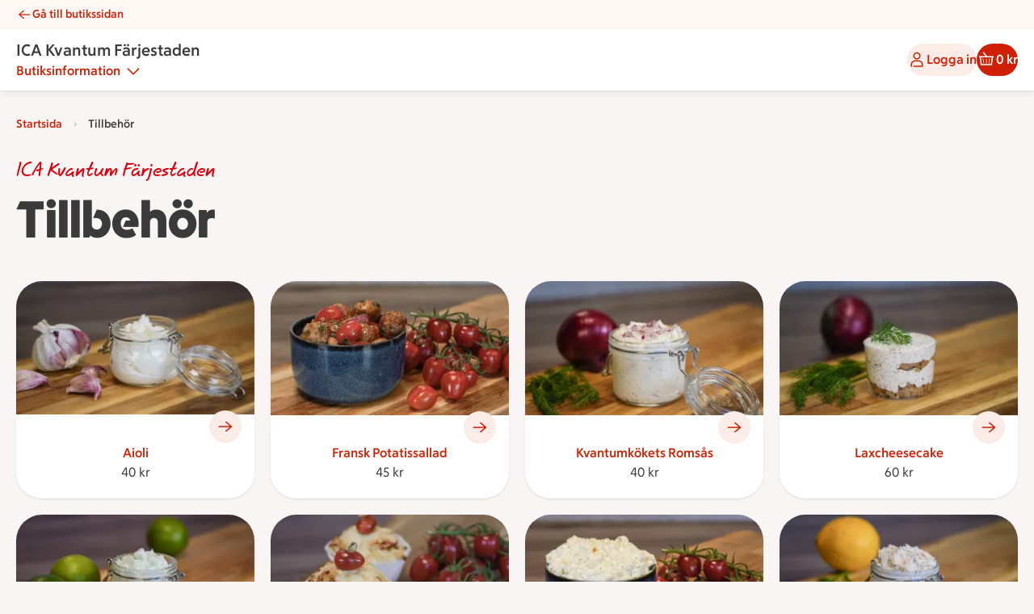

--- FILE ---
content_type: text/html; charset=utf-8
request_url: https://www.ica.se/catering/ica-kvantum-farjestaden-1003656/tillbehor/
body_size: 34589
content:
<!DOCTYPE html>
<html lang="sv">

<head>

  <title>Tillbehör | Catering ICA Kvantum Färjestaden</title>
<meta name="title" content="Tillbehör | Catering ICA Kvantum Färjestaden">
<meta name="description" content="Tillbehör">
<meta property="og:title" content="Tillbehör | Catering ICA Kvantum Färjestaden">
<meta property="og:description" content="Tillbehör">
<meta property="og:url" content="https://www.ica.se/catering/ica-kvantum-farjestaden-1003656/tillbehor/">
<meta name="robots" content="index, follow">
<link rel="canonical" href="https://www.ica.se/catering/ica-kvantum-farjestaden-1003656/tillbehor/">
<script type="application/ld+json">{"@context":"https://schema.org","@type":"BreadcrumbList","itemListElement":[{"@type":"ListItem","position":1,"name":"Catering","item":"https://www.ica.se/catering/ica-kvantum-farjestaden-1003656/"},{"@type":"ListItem","position":2,"name":"Tillbehör","item":"https://www.ica.se/catering/ica-kvantum-farjestaden-1003656/tillbehor"}]}</script>
  <meta charset="utf-8">
  <meta name="viewport" content="width=device-width, initial-scale=1">
  <meta name="language" content="sv" />
  <meta property="og:site_name" content="ICA.se" />
  <meta property="twitter:card" content="Summary" />
  <meta name="ContentType" content="ICA Catering" />

  <script type='text/javascript'>window.NREUM||(NREUM={});NREUM.info = {"agent":"","beacon":"bam.eu01.nr-data.net","errorBeacon":"bam.eu01.nr-data.net","licenseKey":"NRJS-5aa2c5e057ec8c2d1c7","applicationID":"455794164","agentToken":null,"applicationTime":95.070879,"transactionName":"MhBSZQoZDBAEAUcNXgtadUkICgcQFghAS3YgIR8eUFZISkpKHU4YSg==","queueTime":0,"ttGuid":"48ad34dd42dd5742"}; (window.NREUM||(NREUM={})).init={privacy:{cookies_enabled:true},ajax:{deny_list:["bam.eu01.nr-data.net"]},feature_flags:["soft_nav"],distributed_tracing:{enabled:true}};(window.NREUM||(NREUM={})).loader_config={agentID:"538715751",accountID:"3463504",trustKey:"3460304",xpid:"VwIBUlNTDBAEUVRVDgUGUFA=",licenseKey:"NRJS-5aa2c5e057ec8c2d1c7",applicationID:"455794164",browserID:"538715751"};;/*! For license information please see nr-loader-spa-1.308.0.min.js.LICENSE.txt */
(()=>{var e,t,r={384:(e,t,r)=>{"use strict";r.d(t,{NT:()=>a,US:()=>u,Zm:()=>o,bQ:()=>d,dV:()=>c,pV:()=>l});var n=r(6154),i=r(1863),s=r(1910);const a={beacon:"bam.nr-data.net",errorBeacon:"bam.nr-data.net"};function o(){return n.gm.NREUM||(n.gm.NREUM={}),void 0===n.gm.newrelic&&(n.gm.newrelic=n.gm.NREUM),n.gm.NREUM}function c(){let e=o();return e.o||(e.o={ST:n.gm.setTimeout,SI:n.gm.setImmediate||n.gm.setInterval,CT:n.gm.clearTimeout,XHR:n.gm.XMLHttpRequest,REQ:n.gm.Request,EV:n.gm.Event,PR:n.gm.Promise,MO:n.gm.MutationObserver,FETCH:n.gm.fetch,WS:n.gm.WebSocket},(0,s.i)(...Object.values(e.o))),e}function d(e,t){let r=o();r.initializedAgents??={},t.initializedAt={ms:(0,i.t)(),date:new Date},r.initializedAgents[e]=t}function u(e,t){o()[e]=t}function l(){return function(){let e=o();const t=e.info||{};e.info={beacon:a.beacon,errorBeacon:a.errorBeacon,...t}}(),function(){let e=o();const t=e.init||{};e.init={...t}}(),c(),function(){let e=o();const t=e.loader_config||{};e.loader_config={...t}}(),o()}},782:(e,t,r)=>{"use strict";r.d(t,{T:()=>n});const n=r(860).K7.pageViewTiming},860:(e,t,r)=>{"use strict";r.d(t,{$J:()=>u,K7:()=>c,P3:()=>d,XX:()=>i,Yy:()=>o,df:()=>s,qY:()=>n,v4:()=>a});const n="events",i="jserrors",s="browser/blobs",a="rum",o="browser/logs",c={ajax:"ajax",genericEvents:"generic_events",jserrors:i,logging:"logging",metrics:"metrics",pageAction:"page_action",pageViewEvent:"page_view_event",pageViewTiming:"page_view_timing",sessionReplay:"session_replay",sessionTrace:"session_trace",softNav:"soft_navigations",spa:"spa"},d={[c.pageViewEvent]:1,[c.pageViewTiming]:2,[c.metrics]:3,[c.jserrors]:4,[c.spa]:5,[c.ajax]:6,[c.sessionTrace]:7,[c.softNav]:8,[c.sessionReplay]:9,[c.logging]:10,[c.genericEvents]:11},u={[c.pageViewEvent]:a,[c.pageViewTiming]:n,[c.ajax]:n,[c.spa]:n,[c.softNav]:n,[c.metrics]:i,[c.jserrors]:i,[c.sessionTrace]:s,[c.sessionReplay]:s,[c.logging]:o,[c.genericEvents]:"ins"}},944:(e,t,r)=>{"use strict";r.d(t,{R:()=>i});var n=r(3241);function i(e,t){"function"==typeof console.debug&&(console.debug("New Relic Warning: https://github.com/newrelic/newrelic-browser-agent/blob/main/docs/warning-codes.md#".concat(e),t),(0,n.W)({agentIdentifier:null,drained:null,type:"data",name:"warn",feature:"warn",data:{code:e,secondary:t}}))}},993:(e,t,r)=>{"use strict";r.d(t,{A$:()=>s,ET:()=>a,TZ:()=>o,p_:()=>i});var n=r(860);const i={ERROR:"ERROR",WARN:"WARN",INFO:"INFO",DEBUG:"DEBUG",TRACE:"TRACE"},s={OFF:0,ERROR:1,WARN:2,INFO:3,DEBUG:4,TRACE:5},a="log",o=n.K7.logging},1541:(e,t,r)=>{"use strict";r.d(t,{U:()=>i,f:()=>n});const n={MFE:"MFE",BA:"BA"};function i(e,t){if(2!==t?.harvestEndpointVersion)return{};const r=t.agentRef.runtime.appMetadata.agents[0].entityGuid;return e?{"source.id":e.id,"source.name":e.name,"source.type":e.type,"parent.id":e.parent?.id||r,"parent.type":e.parent?.type||n.BA}:{"entity.guid":r,appId:t.agentRef.info.applicationID}}},1687:(e,t,r)=>{"use strict";r.d(t,{Ak:()=>d,Ze:()=>h,x3:()=>u});var n=r(3241),i=r(7836),s=r(3606),a=r(860),o=r(2646);const c={};function d(e,t){const r={staged:!1,priority:a.P3[t]||0};l(e),c[e].get(t)||c[e].set(t,r)}function u(e,t){e&&c[e]&&(c[e].get(t)&&c[e].delete(t),p(e,t,!1),c[e].size&&f(e))}function l(e){if(!e)throw new Error("agentIdentifier required");c[e]||(c[e]=new Map)}function h(e="",t="feature",r=!1){if(l(e),!e||!c[e].get(t)||r)return p(e,t);c[e].get(t).staged=!0,f(e)}function f(e){const t=Array.from(c[e]);t.every(([e,t])=>t.staged)&&(t.sort((e,t)=>e[1].priority-t[1].priority),t.forEach(([t])=>{c[e].delete(t),p(e,t)}))}function p(e,t,r=!0){const a=e?i.ee.get(e):i.ee,c=s.i.handlers;if(!a.aborted&&a.backlog&&c){if((0,n.W)({agentIdentifier:e,type:"lifecycle",name:"drain",feature:t}),r){const e=a.backlog[t],r=c[t];if(r){for(let t=0;e&&t<e.length;++t)g(e[t],r);Object.entries(r).forEach(([e,t])=>{Object.values(t||{}).forEach(t=>{t[0]?.on&&t[0]?.context()instanceof o.y&&t[0].on(e,t[1])})})}}a.isolatedBacklog||delete c[t],a.backlog[t]=null,a.emit("drain-"+t,[])}}function g(e,t){var r=e[1];Object.values(t[r]||{}).forEach(t=>{var r=e[0];if(t[0]===r){var n=t[1],i=e[3],s=e[2];n.apply(i,s)}})}},1738:(e,t,r)=>{"use strict";r.d(t,{U:()=>f,Y:()=>h});var n=r(3241),i=r(9908),s=r(1863),a=r(944),o=r(5701),c=r(3969),d=r(8362),u=r(860),l=r(4261);function h(e,t,r,s){const h=s||r;!h||h[e]&&h[e]!==d.d.prototype[e]||(h[e]=function(){(0,i.p)(c.xV,["API/"+e+"/called"],void 0,u.K7.metrics,r.ee),(0,n.W)({agentIdentifier:r.agentIdentifier,drained:!!o.B?.[r.agentIdentifier],type:"data",name:"api",feature:l.Pl+e,data:{}});try{return t.apply(this,arguments)}catch(e){(0,a.R)(23,e)}})}function f(e,t,r,n,a){const o=e.info;null===r?delete o.jsAttributes[t]:o.jsAttributes[t]=r,(a||null===r)&&(0,i.p)(l.Pl+n,[(0,s.t)(),t,r],void 0,"session",e.ee)}},1741:(e,t,r)=>{"use strict";r.d(t,{W:()=>s});var n=r(944),i=r(4261);class s{#e(e,...t){if(this[e]!==s.prototype[e])return this[e](...t);(0,n.R)(35,e)}addPageAction(e,t){return this.#e(i.hG,e,t)}register(e){return this.#e(i.eY,e)}recordCustomEvent(e,t){return this.#e(i.fF,e,t)}setPageViewName(e,t){return this.#e(i.Fw,e,t)}setCustomAttribute(e,t,r){return this.#e(i.cD,e,t,r)}noticeError(e,t){return this.#e(i.o5,e,t)}setUserId(e,t=!1){return this.#e(i.Dl,e,t)}setApplicationVersion(e){return this.#e(i.nb,e)}setErrorHandler(e){return this.#e(i.bt,e)}addRelease(e,t){return this.#e(i.k6,e,t)}log(e,t){return this.#e(i.$9,e,t)}start(){return this.#e(i.d3)}finished(e){return this.#e(i.BL,e)}recordReplay(){return this.#e(i.CH)}pauseReplay(){return this.#e(i.Tb)}addToTrace(e){return this.#e(i.U2,e)}setCurrentRouteName(e){return this.#e(i.PA,e)}interaction(e){return this.#e(i.dT,e)}wrapLogger(e,t,r){return this.#e(i.Wb,e,t,r)}measure(e,t){return this.#e(i.V1,e,t)}consent(e){return this.#e(i.Pv,e)}}},1863:(e,t,r)=>{"use strict";function n(){return Math.floor(performance.now())}r.d(t,{t:()=>n})},1910:(e,t,r)=>{"use strict";r.d(t,{i:()=>s});var n=r(944);const i=new Map;function s(...e){return e.every(e=>{if(i.has(e))return i.get(e);const t="function"==typeof e?e.toString():"",r=t.includes("[native code]"),s=t.includes("nrWrapper");return r||s||(0,n.R)(64,e?.name||t),i.set(e,r),r})}},2555:(e,t,r)=>{"use strict";r.d(t,{D:()=>o,f:()=>a});var n=r(384),i=r(8122);const s={beacon:n.NT.beacon,errorBeacon:n.NT.errorBeacon,licenseKey:void 0,applicationID:void 0,sa:void 0,queueTime:void 0,applicationTime:void 0,ttGuid:void 0,user:void 0,account:void 0,product:void 0,extra:void 0,jsAttributes:{},userAttributes:void 0,atts:void 0,transactionName:void 0,tNamePlain:void 0};function a(e){try{return!!e.licenseKey&&!!e.errorBeacon&&!!e.applicationID}catch(e){return!1}}const o=e=>(0,i.a)(e,s)},2614:(e,t,r)=>{"use strict";r.d(t,{BB:()=>a,H3:()=>n,g:()=>d,iL:()=>c,tS:()=>o,uh:()=>i,wk:()=>s});const n="NRBA",i="SESSION",s=144e5,a=18e5,o={STARTED:"session-started",PAUSE:"session-pause",RESET:"session-reset",RESUME:"session-resume",UPDATE:"session-update"},c={SAME_TAB:"same-tab",CROSS_TAB:"cross-tab"},d={OFF:0,FULL:1,ERROR:2}},2646:(e,t,r)=>{"use strict";r.d(t,{y:()=>n});class n{constructor(e){this.contextId=e}}},2843:(e,t,r)=>{"use strict";r.d(t,{G:()=>s,u:()=>i});var n=r(3878);function i(e,t=!1,r,i){(0,n.DD)("visibilitychange",function(){if(t)return void("hidden"===document.visibilityState&&e());e(document.visibilityState)},r,i)}function s(e,t,r){(0,n.sp)("pagehide",e,t,r)}},3241:(e,t,r)=>{"use strict";r.d(t,{W:()=>s});var n=r(6154);const i="newrelic";function s(e={}){try{n.gm.dispatchEvent(new CustomEvent(i,{detail:e}))}catch(e){}}},3304:(e,t,r)=>{"use strict";r.d(t,{A:()=>s});var n=r(7836);const i=()=>{const e=new WeakSet;return(t,r)=>{if("object"==typeof r&&null!==r){if(e.has(r))return;e.add(r)}return r}};function s(e){try{return JSON.stringify(e,i())??""}catch(e){try{n.ee.emit("internal-error",[e])}catch(e){}return""}}},3333:(e,t,r)=>{"use strict";r.d(t,{$v:()=>u,TZ:()=>n,Xh:()=>c,Zp:()=>i,kd:()=>d,mq:()=>o,nf:()=>a,qN:()=>s});const n=r(860).K7.genericEvents,i=["auxclick","click","copy","keydown","paste","scrollend"],s=["focus","blur"],a=4,o=1e3,c=2e3,d=["PageAction","UserAction","BrowserPerformance"],u={RESOURCES:"experimental.resources",REGISTER:"register"}},3434:(e,t,r)=>{"use strict";r.d(t,{Jt:()=>s,YM:()=>d});var n=r(7836),i=r(5607);const s="nr@original:".concat(i.W),a=50;var o=Object.prototype.hasOwnProperty,c=!1;function d(e,t){return e||(e=n.ee),r.inPlace=function(e,t,n,i,s){n||(n="");const a="-"===n.charAt(0);for(let o=0;o<t.length;o++){const c=t[o],d=e[c];l(d)||(e[c]=r(d,a?c+n:n,i,c,s))}},r.flag=s,r;function r(t,r,n,c,d){return l(t)?t:(r||(r=""),nrWrapper[s]=t,function(e,t,r){if(Object.defineProperty&&Object.keys)try{return Object.keys(e).forEach(function(r){Object.defineProperty(t,r,{get:function(){return e[r]},set:function(t){return e[r]=t,t}})}),t}catch(e){u([e],r)}for(var n in e)o.call(e,n)&&(t[n]=e[n])}(t,nrWrapper,e),nrWrapper);function nrWrapper(){var s,o,l,h;let f;try{o=this,s=[...arguments],l="function"==typeof n?n(s,o):n||{}}catch(t){u([t,"",[s,o,c],l],e)}i(r+"start",[s,o,c],l,d);const p=performance.now();let g;try{return h=t.apply(o,s),g=performance.now(),h}catch(e){throw g=performance.now(),i(r+"err",[s,o,e],l,d),f=e,f}finally{const e=g-p,t={start:p,end:g,duration:e,isLongTask:e>=a,methodName:c,thrownError:f};t.isLongTask&&i("long-task",[t,o],l,d),i(r+"end",[s,o,h],l,d)}}}function i(r,n,i,s){if(!c||t){var a=c;c=!0;try{e.emit(r,n,i,t,s)}catch(t){u([t,r,n,i],e)}c=a}}}function u(e,t){t||(t=n.ee);try{t.emit("internal-error",e)}catch(e){}}function l(e){return!(e&&"function"==typeof e&&e.apply&&!e[s])}},3606:(e,t,r)=>{"use strict";r.d(t,{i:()=>s});var n=r(9908);s.on=a;var i=s.handlers={};function s(e,t,r,s){a(s||n.d,i,e,t,r)}function a(e,t,r,i,s){s||(s="feature"),e||(e=n.d);var a=t[s]=t[s]||{};(a[r]=a[r]||[]).push([e,i])}},3738:(e,t,r)=>{"use strict";r.d(t,{He:()=>i,Kp:()=>o,Lc:()=>d,Rz:()=>u,TZ:()=>n,bD:()=>s,d3:()=>a,jx:()=>l,sl:()=>h,uP:()=>c});const n=r(860).K7.sessionTrace,i="bstResource",s="resource",a="-start",o="-end",c="fn"+a,d="fn"+o,u="pushState",l=1e3,h=3e4},3785:(e,t,r)=>{"use strict";r.d(t,{R:()=>c,b:()=>d});var n=r(9908),i=r(1863),s=r(860),a=r(3969),o=r(993);function c(e,t,r={},c=o.p_.INFO,d=!0,u,l=(0,i.t)()){(0,n.p)(a.xV,["API/logging/".concat(c.toLowerCase(),"/called")],void 0,s.K7.metrics,e),(0,n.p)(o.ET,[l,t,r,c,d,u],void 0,s.K7.logging,e)}function d(e){return"string"==typeof e&&Object.values(o.p_).some(t=>t===e.toUpperCase().trim())}},3878:(e,t,r)=>{"use strict";function n(e,t){return{capture:e,passive:!1,signal:t}}function i(e,t,r=!1,i){window.addEventListener(e,t,n(r,i))}function s(e,t,r=!1,i){document.addEventListener(e,t,n(r,i))}r.d(t,{DD:()=>s,jT:()=>n,sp:()=>i})},3962:(e,t,r)=>{"use strict";r.d(t,{AM:()=>a,O2:()=>l,OV:()=>s,Qu:()=>h,TZ:()=>c,ih:()=>f,pP:()=>o,t1:()=>u,tC:()=>i,wD:()=>d});var n=r(860);const i=["click","keydown","submit"],s="popstate",a="api",o="initialPageLoad",c=n.K7.softNav,d=5e3,u=500,l={INITIAL_PAGE_LOAD:"",ROUTE_CHANGE:1,UNSPECIFIED:2},h={INTERACTION:1,AJAX:2,CUSTOM_END:3,CUSTOM_TRACER:4},f={IP:"in progress",PF:"pending finish",FIN:"finished",CAN:"cancelled"}},3969:(e,t,r)=>{"use strict";r.d(t,{TZ:()=>n,XG:()=>o,rs:()=>i,xV:()=>a,z_:()=>s});const n=r(860).K7.metrics,i="sm",s="cm",a="storeSupportabilityMetrics",o="storeEventMetrics"},4234:(e,t,r)=>{"use strict";r.d(t,{W:()=>s});var n=r(7836),i=r(1687);class s{constructor(e,t){this.agentIdentifier=e,this.ee=n.ee.get(e),this.featureName=t,this.blocked=!1}deregisterDrain(){(0,i.x3)(this.agentIdentifier,this.featureName)}}},4261:(e,t,r)=>{"use strict";r.d(t,{$9:()=>u,BL:()=>c,CH:()=>p,Dl:()=>R,Fw:()=>w,PA:()=>v,Pl:()=>n,Pv:()=>A,Tb:()=>h,U2:()=>a,V1:()=>E,Wb:()=>T,bt:()=>y,cD:()=>b,d3:()=>x,dT:()=>d,eY:()=>g,fF:()=>f,hG:()=>s,hw:()=>i,k6:()=>o,nb:()=>m,o5:()=>l});const n="api-",i=n+"ixn-",s="addPageAction",a="addToTrace",o="addRelease",c="finished",d="interaction",u="log",l="noticeError",h="pauseReplay",f="recordCustomEvent",p="recordReplay",g="register",m="setApplicationVersion",v="setCurrentRouteName",b="setCustomAttribute",y="setErrorHandler",w="setPageViewName",R="setUserId",x="start",T="wrapLogger",E="measure",A="consent"},5205:(e,t,r)=>{"use strict";r.d(t,{j:()=>S});var n=r(384),i=r(1741);var s=r(2555),a=r(3333);const o=e=>{if(!e||"string"!=typeof e)return!1;try{document.createDocumentFragment().querySelector(e)}catch{return!1}return!0};var c=r(2614),d=r(944),u=r(8122);const l="[data-nr-mask]",h=e=>(0,u.a)(e,(()=>{const e={feature_flags:[],experimental:{allow_registered_children:!1,resources:!1},mask_selector:"*",block_selector:"[data-nr-block]",mask_input_options:{color:!1,date:!1,"datetime-local":!1,email:!1,month:!1,number:!1,range:!1,search:!1,tel:!1,text:!1,time:!1,url:!1,week:!1,textarea:!1,select:!1,password:!0}};return{ajax:{deny_list:void 0,block_internal:!0,enabled:!0,autoStart:!0},api:{get allow_registered_children(){return e.feature_flags.includes(a.$v.REGISTER)||e.experimental.allow_registered_children},set allow_registered_children(t){e.experimental.allow_registered_children=t},duplicate_registered_data:!1},browser_consent_mode:{enabled:!1},distributed_tracing:{enabled:void 0,exclude_newrelic_header:void 0,cors_use_newrelic_header:void 0,cors_use_tracecontext_headers:void 0,allowed_origins:void 0},get feature_flags(){return e.feature_flags},set feature_flags(t){e.feature_flags=t},generic_events:{enabled:!0,autoStart:!0},harvest:{interval:30},jserrors:{enabled:!0,autoStart:!0},logging:{enabled:!0,autoStart:!0},metrics:{enabled:!0,autoStart:!0},obfuscate:void 0,page_action:{enabled:!0},page_view_event:{enabled:!0,autoStart:!0},page_view_timing:{enabled:!0,autoStart:!0},performance:{capture_marks:!1,capture_measures:!1,capture_detail:!0,resources:{get enabled(){return e.feature_flags.includes(a.$v.RESOURCES)||e.experimental.resources},set enabled(t){e.experimental.resources=t},asset_types:[],first_party_domains:[],ignore_newrelic:!0}},privacy:{cookies_enabled:!0},proxy:{assets:void 0,beacon:void 0},session:{expiresMs:c.wk,inactiveMs:c.BB},session_replay:{autoStart:!0,enabled:!1,preload:!1,sampling_rate:10,error_sampling_rate:100,collect_fonts:!1,inline_images:!1,fix_stylesheets:!0,mask_all_inputs:!0,get mask_text_selector(){return e.mask_selector},set mask_text_selector(t){o(t)?e.mask_selector="".concat(t,",").concat(l):""===t||null===t?e.mask_selector=l:(0,d.R)(5,t)},get block_class(){return"nr-block"},get ignore_class(){return"nr-ignore"},get mask_text_class(){return"nr-mask"},get block_selector(){return e.block_selector},set block_selector(t){o(t)?e.block_selector+=",".concat(t):""!==t&&(0,d.R)(6,t)},get mask_input_options(){return e.mask_input_options},set mask_input_options(t){t&&"object"==typeof t?e.mask_input_options={...t,password:!0}:(0,d.R)(7,t)}},session_trace:{enabled:!0,autoStart:!0},soft_navigations:{enabled:!0,autoStart:!0},spa:{enabled:!0,autoStart:!0},ssl:void 0,user_actions:{enabled:!0,elementAttributes:["id","className","tagName","type"]}}})());var f=r(6154),p=r(9324);let g=0;const m={buildEnv:p.F3,distMethod:p.Xs,version:p.xv,originTime:f.WN},v={consented:!1},b={appMetadata:{},get consented(){return this.session?.state?.consent||v.consented},set consented(e){v.consented=e},customTransaction:void 0,denyList:void 0,disabled:!1,harvester:void 0,isolatedBacklog:!1,isRecording:!1,loaderType:void 0,maxBytes:3e4,obfuscator:void 0,onerror:void 0,ptid:void 0,releaseIds:{},session:void 0,timeKeeper:void 0,registeredEntities:[],jsAttributesMetadata:{bytes:0},get harvestCount(){return++g}},y=e=>{const t=(0,u.a)(e,b),r=Object.keys(m).reduce((e,t)=>(e[t]={value:m[t],writable:!1,configurable:!0,enumerable:!0},e),{});return Object.defineProperties(t,r)};var w=r(5701);const R=e=>{const t=e.startsWith("http");e+="/",r.p=t?e:"https://"+e};var x=r(7836),T=r(3241);const E={accountID:void 0,trustKey:void 0,agentID:void 0,licenseKey:void 0,applicationID:void 0,xpid:void 0},A=e=>(0,u.a)(e,E),_=new Set;function S(e,t={},r,a){let{init:o,info:c,loader_config:d,runtime:u={},exposed:l=!0}=t;if(!c){const e=(0,n.pV)();o=e.init,c=e.info,d=e.loader_config}e.init=h(o||{}),e.loader_config=A(d||{}),c.jsAttributes??={},f.bv&&(c.jsAttributes.isWorker=!0),e.info=(0,s.D)(c);const p=e.init,g=[c.beacon,c.errorBeacon];_.has(e.agentIdentifier)||(p.proxy.assets&&(R(p.proxy.assets),g.push(p.proxy.assets)),p.proxy.beacon&&g.push(p.proxy.beacon),e.beacons=[...g],function(e){const t=(0,n.pV)();Object.getOwnPropertyNames(i.W.prototype).forEach(r=>{const n=i.W.prototype[r];if("function"!=typeof n||"constructor"===n)return;let s=t[r];e[r]&&!1!==e.exposed&&"micro-agent"!==e.runtime?.loaderType&&(t[r]=(...t)=>{const n=e[r](...t);return s?s(...t):n})})}(e),(0,n.US)("activatedFeatures",w.B)),u.denyList=[...p.ajax.deny_list||[],...p.ajax.block_internal?g:[]],u.ptid=e.agentIdentifier,u.loaderType=r,e.runtime=y(u),_.has(e.agentIdentifier)||(e.ee=x.ee.get(e.agentIdentifier),e.exposed=l,(0,T.W)({agentIdentifier:e.agentIdentifier,drained:!!w.B?.[e.agentIdentifier],type:"lifecycle",name:"initialize",feature:void 0,data:e.config})),_.add(e.agentIdentifier)}},5270:(e,t,r)=>{"use strict";r.d(t,{Aw:()=>a,SR:()=>s,rF:()=>o});var n=r(384),i=r(7767);function s(e){return!!(0,n.dV)().o.MO&&(0,i.V)(e)&&!0===e?.session_trace.enabled}function a(e){return!0===e?.session_replay.preload&&s(e)}function o(e,t){try{if("string"==typeof t?.type){if("password"===t.type.toLowerCase())return"*".repeat(e?.length||0);if(void 0!==t?.dataset?.nrUnmask||t?.classList?.contains("nr-unmask"))return e}}catch(e){}return"string"==typeof e?e.replace(/[\S]/g,"*"):"*".repeat(e?.length||0)}},5289:(e,t,r)=>{"use strict";r.d(t,{GG:()=>a,Qr:()=>c,sB:()=>o});var n=r(3878),i=r(6389);function s(){return"undefined"==typeof document||"complete"===document.readyState}function a(e,t){if(s())return e();const r=(0,i.J)(e),a=setInterval(()=>{s()&&(clearInterval(a),r())},500);(0,n.sp)("load",r,t)}function o(e){if(s())return e();(0,n.DD)("DOMContentLoaded",e)}function c(e){if(s())return e();(0,n.sp)("popstate",e)}},5607:(e,t,r)=>{"use strict";r.d(t,{W:()=>n});const n=(0,r(9566).bz)()},5701:(e,t,r)=>{"use strict";r.d(t,{B:()=>s,t:()=>a});var n=r(3241);const i=new Set,s={};function a(e,t){const r=t.agentIdentifier;s[r]??={},e&&"object"==typeof e&&(i.has(r)||(t.ee.emit("rumresp",[e]),s[r]=e,i.add(r),(0,n.W)({agentIdentifier:r,loaded:!0,drained:!0,type:"lifecycle",name:"load",feature:void 0,data:e})))}},6154:(e,t,r)=>{"use strict";r.d(t,{OF:()=>d,RI:()=>i,WN:()=>h,bv:()=>s,eN:()=>f,gm:()=>a,lR:()=>l,m:()=>c,mw:()=>o,sb:()=>u});var n=r(1863);const i="undefined"!=typeof window&&!!window.document,s="undefined"!=typeof WorkerGlobalScope&&("undefined"!=typeof self&&self instanceof WorkerGlobalScope&&self.navigator instanceof WorkerNavigator||"undefined"!=typeof globalThis&&globalThis instanceof WorkerGlobalScope&&globalThis.navigator instanceof WorkerNavigator),a=i?window:"undefined"!=typeof WorkerGlobalScope&&("undefined"!=typeof self&&self instanceof WorkerGlobalScope&&self||"undefined"!=typeof globalThis&&globalThis instanceof WorkerGlobalScope&&globalThis),o=Boolean("hidden"===a?.document?.visibilityState),c=""+a?.location,d=/iPad|iPhone|iPod/.test(a.navigator?.userAgent),u=d&&"undefined"==typeof SharedWorker,l=(()=>{const e=a.navigator?.userAgent?.match(/Firefox[/\s](\d+\.\d+)/);return Array.isArray(e)&&e.length>=2?+e[1]:0})(),h=Date.now()-(0,n.t)(),f=()=>"undefined"!=typeof PerformanceNavigationTiming&&a?.performance?.getEntriesByType("navigation")?.[0]?.responseStart},6344:(e,t,r)=>{"use strict";r.d(t,{BB:()=>u,Qb:()=>l,TZ:()=>i,Ug:()=>a,Vh:()=>s,_s:()=>o,bc:()=>d,yP:()=>c});var n=r(2614);const i=r(860).K7.sessionReplay,s="errorDuringReplay",a=.12,o={DomContentLoaded:0,Load:1,FullSnapshot:2,IncrementalSnapshot:3,Meta:4,Custom:5},c={[n.g.ERROR]:15e3,[n.g.FULL]:3e5,[n.g.OFF]:0},d={RESET:{message:"Session was reset",sm:"Reset"},IMPORT:{message:"Recorder failed to import",sm:"Import"},TOO_MANY:{message:"429: Too Many Requests",sm:"Too-Many"},TOO_BIG:{message:"Payload was too large",sm:"Too-Big"},CROSS_TAB:{message:"Session Entity was set to OFF on another tab",sm:"Cross-Tab"},ENTITLEMENTS:{message:"Session Replay is not allowed and will not be started",sm:"Entitlement"}},u=5e3,l={API:"api",RESUME:"resume",SWITCH_TO_FULL:"switchToFull",INITIALIZE:"initialize",PRELOAD:"preload"}},6389:(e,t,r)=>{"use strict";function n(e,t=500,r={}){const n=r?.leading||!1;let i;return(...r)=>{n&&void 0===i&&(e.apply(this,r),i=setTimeout(()=>{i=clearTimeout(i)},t)),n||(clearTimeout(i),i=setTimeout(()=>{e.apply(this,r)},t))}}function i(e){let t=!1;return(...r)=>{t||(t=!0,e.apply(this,r))}}r.d(t,{J:()=>i,s:()=>n})},6630:(e,t,r)=>{"use strict";r.d(t,{T:()=>n});const n=r(860).K7.pageViewEvent},6774:(e,t,r)=>{"use strict";r.d(t,{T:()=>n});const n=r(860).K7.jserrors},7295:(e,t,r)=>{"use strict";r.d(t,{Xv:()=>a,gX:()=>i,iW:()=>s});var n=[];function i(e){if(!e||s(e))return!1;if(0===n.length)return!0;if("*"===n[0].hostname)return!1;for(var t=0;t<n.length;t++){var r=n[t];if(r.hostname.test(e.hostname)&&r.pathname.test(e.pathname))return!1}return!0}function s(e){return void 0===e.hostname}function a(e){if(n=[],e&&e.length)for(var t=0;t<e.length;t++){let r=e[t];if(!r)continue;if("*"===r)return void(n=[{hostname:"*"}]);0===r.indexOf("http://")?r=r.substring(7):0===r.indexOf("https://")&&(r=r.substring(8));const i=r.indexOf("/");let s,a;i>0?(s=r.substring(0,i),a=r.substring(i)):(s=r,a="*");let[c]=s.split(":");n.push({hostname:o(c),pathname:o(a,!0)})}}function o(e,t=!1){const r=e.replace(/[.+?^${}()|[\]\\]/g,e=>"\\"+e).replace(/\*/g,".*?");return new RegExp((t?"^":"")+r+"$")}},7485:(e,t,r)=>{"use strict";r.d(t,{D:()=>i});var n=r(6154);function i(e){if(0===(e||"").indexOf("data:"))return{protocol:"data"};try{const t=new URL(e,location.href),r={port:t.port,hostname:t.hostname,pathname:t.pathname,search:t.search,protocol:t.protocol.slice(0,t.protocol.indexOf(":")),sameOrigin:t.protocol===n.gm?.location?.protocol&&t.host===n.gm?.location?.host};return r.port&&""!==r.port||("http:"===t.protocol&&(r.port="80"),"https:"===t.protocol&&(r.port="443")),r.pathname&&""!==r.pathname?r.pathname.startsWith("/")||(r.pathname="/".concat(r.pathname)):r.pathname="/",r}catch(e){return{}}}},7699:(e,t,r)=>{"use strict";r.d(t,{It:()=>s,KC:()=>o,No:()=>i,qh:()=>a});var n=r(860);const i=16e3,s=1e6,a="SESSION_ERROR",o={[n.K7.logging]:!0,[n.K7.genericEvents]:!1,[n.K7.jserrors]:!1,[n.K7.ajax]:!1}},7767:(e,t,r)=>{"use strict";r.d(t,{V:()=>i});var n=r(6154);const i=e=>n.RI&&!0===e?.privacy.cookies_enabled},7836:(e,t,r)=>{"use strict";r.d(t,{P:()=>o,ee:()=>c});var n=r(384),i=r(8990),s=r(2646),a=r(5607);const o="nr@context:".concat(a.W),c=function e(t,r){var n={},a={},u={},l=!1;try{l=16===r.length&&d.initializedAgents?.[r]?.runtime.isolatedBacklog}catch(e){}var h={on:p,addEventListener:p,removeEventListener:function(e,t){var r=n[e];if(!r)return;for(var i=0;i<r.length;i++)r[i]===t&&r.splice(i,1)},emit:function(e,r,n,i,s){!1!==s&&(s=!0);if(c.aborted&&!i)return;t&&s&&t.emit(e,r,n);var o=f(n);g(e).forEach(e=>{e.apply(o,r)});var d=v()[a[e]];d&&d.push([h,e,r,o]);return o},get:m,listeners:g,context:f,buffer:function(e,t){const r=v();if(t=t||"feature",h.aborted)return;Object.entries(e||{}).forEach(([e,n])=>{a[n]=t,t in r||(r[t]=[])})},abort:function(){h._aborted=!0,Object.keys(h.backlog).forEach(e=>{delete h.backlog[e]})},isBuffering:function(e){return!!v()[a[e]]},debugId:r,backlog:l?{}:t&&"object"==typeof t.backlog?t.backlog:{},isolatedBacklog:l};return Object.defineProperty(h,"aborted",{get:()=>{let e=h._aborted||!1;return e||(t&&(e=t.aborted),e)}}),h;function f(e){return e&&e instanceof s.y?e:e?(0,i.I)(e,o,()=>new s.y(o)):new s.y(o)}function p(e,t){n[e]=g(e).concat(t)}function g(e){return n[e]||[]}function m(t){return u[t]=u[t]||e(h,t)}function v(){return h.backlog}}(void 0,"globalEE"),d=(0,n.Zm)();d.ee||(d.ee=c)},8122:(e,t,r)=>{"use strict";r.d(t,{a:()=>i});var n=r(944);function i(e,t){try{if(!e||"object"!=typeof e)return(0,n.R)(3);if(!t||"object"!=typeof t)return(0,n.R)(4);const r=Object.create(Object.getPrototypeOf(t),Object.getOwnPropertyDescriptors(t)),s=0===Object.keys(r).length?e:r;for(let a in s)if(void 0!==e[a])try{if(null===e[a]){r[a]=null;continue}Array.isArray(e[a])&&Array.isArray(t[a])?r[a]=Array.from(new Set([...e[a],...t[a]])):"object"==typeof e[a]&&"object"==typeof t[a]?r[a]=i(e[a],t[a]):r[a]=e[a]}catch(e){r[a]||(0,n.R)(1,e)}return r}catch(e){(0,n.R)(2,e)}}},8139:(e,t,r)=>{"use strict";r.d(t,{u:()=>h});var n=r(7836),i=r(3434),s=r(8990),a=r(6154);const o={},c=a.gm.XMLHttpRequest,d="addEventListener",u="removeEventListener",l="nr@wrapped:".concat(n.P);function h(e){var t=function(e){return(e||n.ee).get("events")}(e);if(o[t.debugId]++)return t;o[t.debugId]=1;var r=(0,i.YM)(t,!0);function h(e){r.inPlace(e,[d,u],"-",p)}function p(e,t){return e[1]}return"getPrototypeOf"in Object&&(a.RI&&f(document,h),c&&f(c.prototype,h),f(a.gm,h)),t.on(d+"-start",function(e,t){var n=e[1];if(null!==n&&("function"==typeof n||"object"==typeof n)&&"newrelic"!==e[0]){var i=(0,s.I)(n,l,function(){var e={object:function(){if("function"!=typeof n.handleEvent)return;return n.handleEvent.apply(n,arguments)},function:n}[typeof n];return e?r(e,"fn-",null,e.name||"anonymous"):n});this.wrapped=e[1]=i}}),t.on(u+"-start",function(e){e[1]=this.wrapped||e[1]}),t}function f(e,t,...r){let n=e;for(;"object"==typeof n&&!Object.prototype.hasOwnProperty.call(n,d);)n=Object.getPrototypeOf(n);n&&t(n,...r)}},8362:(e,t,r)=>{"use strict";r.d(t,{d:()=>s});var n=r(9566),i=r(1741);class s extends i.W{agentIdentifier=(0,n.LA)(16)}},8374:(e,t,r)=>{r.nc=(()=>{try{return document?.currentScript?.nonce}catch(e){}return""})()},8990:(e,t,r)=>{"use strict";r.d(t,{I:()=>i});var n=Object.prototype.hasOwnProperty;function i(e,t,r){if(n.call(e,t))return e[t];var i=r();if(Object.defineProperty&&Object.keys)try{return Object.defineProperty(e,t,{value:i,writable:!0,enumerable:!1}),i}catch(e){}return e[t]=i,i}},9119:(e,t,r)=>{"use strict";r.d(t,{L:()=>s});var n=/([^?#]*)[^#]*(#[^?]*|$).*/,i=/([^?#]*)().*/;function s(e,t){return e?e.replace(t?n:i,"$1$2"):e}},9300:(e,t,r)=>{"use strict";r.d(t,{T:()=>n});const n=r(860).K7.ajax},9324:(e,t,r)=>{"use strict";r.d(t,{AJ:()=>a,F3:()=>i,Xs:()=>s,Yq:()=>o,xv:()=>n});const n="1.308.0",i="PROD",s="CDN",a="@newrelic/rrweb",o="1.0.1"},9566:(e,t,r)=>{"use strict";r.d(t,{LA:()=>o,ZF:()=>c,bz:()=>a,el:()=>d});var n=r(6154);const i="xxxxxxxx-xxxx-4xxx-yxxx-xxxxxxxxxxxx";function s(e,t){return e?15&e[t]:16*Math.random()|0}function a(){const e=n.gm?.crypto||n.gm?.msCrypto;let t,r=0;return e&&e.getRandomValues&&(t=e.getRandomValues(new Uint8Array(30))),i.split("").map(e=>"x"===e?s(t,r++).toString(16):"y"===e?(3&s()|8).toString(16):e).join("")}function o(e){const t=n.gm?.crypto||n.gm?.msCrypto;let r,i=0;t&&t.getRandomValues&&(r=t.getRandomValues(new Uint8Array(e)));const a=[];for(var o=0;o<e;o++)a.push(s(r,i++).toString(16));return a.join("")}function c(){return o(16)}function d(){return o(32)}},9908:(e,t,r)=>{"use strict";r.d(t,{d:()=>n,p:()=>i});var n=r(7836).ee.get("handle");function i(e,t,r,i,s){s?(s.buffer([e],i),s.emit(e,t,r)):(n.buffer([e],i),n.emit(e,t,r))}}},n={};function i(e){var t=n[e];if(void 0!==t)return t.exports;var s=n[e]={exports:{}};return r[e](s,s.exports,i),s.exports}i.m=r,i.d=(e,t)=>{for(var r in t)i.o(t,r)&&!i.o(e,r)&&Object.defineProperty(e,r,{enumerable:!0,get:t[r]})},i.f={},i.e=e=>Promise.all(Object.keys(i.f).reduce((t,r)=>(i.f[r](e,t),t),[])),i.u=e=>({212:"nr-spa-compressor",249:"nr-spa-recorder",478:"nr-spa"}[e]+"-1.308.0.min.js"),i.o=(e,t)=>Object.prototype.hasOwnProperty.call(e,t),e={},t="NRBA-1.308.0.PROD:",i.l=(r,n,s,a)=>{if(e[r])e[r].push(n);else{var o,c;if(void 0!==s)for(var d=document.getElementsByTagName("script"),u=0;u<d.length;u++){var l=d[u];if(l.getAttribute("src")==r||l.getAttribute("data-webpack")==t+s){o=l;break}}if(!o){c=!0;var h={478:"sha512-RSfSVnmHk59T/uIPbdSE0LPeqcEdF4/+XhfJdBuccH5rYMOEZDhFdtnh6X6nJk7hGpzHd9Ujhsy7lZEz/ORYCQ==",249:"sha512-ehJXhmntm85NSqW4MkhfQqmeKFulra3klDyY0OPDUE+sQ3GokHlPh1pmAzuNy//3j4ac6lzIbmXLvGQBMYmrkg==",212:"sha512-B9h4CR46ndKRgMBcK+j67uSR2RCnJfGefU+A7FrgR/k42ovXy5x/MAVFiSvFxuVeEk/pNLgvYGMp1cBSK/G6Fg=="};(o=document.createElement("script")).charset="utf-8",i.nc&&o.setAttribute("nonce",i.nc),o.setAttribute("data-webpack",t+s),o.src=r,0!==o.src.indexOf(window.location.origin+"/")&&(o.crossOrigin="anonymous"),h[a]&&(o.integrity=h[a])}e[r]=[n];var f=(t,n)=>{o.onerror=o.onload=null,clearTimeout(p);var i=e[r];if(delete e[r],o.parentNode&&o.parentNode.removeChild(o),i&&i.forEach(e=>e(n)),t)return t(n)},p=setTimeout(f.bind(null,void 0,{type:"timeout",target:o}),12e4);o.onerror=f.bind(null,o.onerror),o.onload=f.bind(null,o.onload),c&&document.head.appendChild(o)}},i.r=e=>{"undefined"!=typeof Symbol&&Symbol.toStringTag&&Object.defineProperty(e,Symbol.toStringTag,{value:"Module"}),Object.defineProperty(e,"__esModule",{value:!0})},i.p="https://js-agent.newrelic.com/",(()=>{var e={38:0,788:0};i.f.j=(t,r)=>{var n=i.o(e,t)?e[t]:void 0;if(0!==n)if(n)r.push(n[2]);else{var s=new Promise((r,i)=>n=e[t]=[r,i]);r.push(n[2]=s);var a=i.p+i.u(t),o=new Error;i.l(a,r=>{if(i.o(e,t)&&(0!==(n=e[t])&&(e[t]=void 0),n)){var s=r&&("load"===r.type?"missing":r.type),a=r&&r.target&&r.target.src;o.message="Loading chunk "+t+" failed: ("+s+": "+a+")",o.name="ChunkLoadError",o.type=s,o.request=a,n[1](o)}},"chunk-"+t,t)}};var t=(t,r)=>{var n,s,[a,o,c]=r,d=0;if(a.some(t=>0!==e[t])){for(n in o)i.o(o,n)&&(i.m[n]=o[n]);if(c)c(i)}for(t&&t(r);d<a.length;d++)s=a[d],i.o(e,s)&&e[s]&&e[s][0](),e[s]=0},r=self["webpackChunk:NRBA-1.308.0.PROD"]=self["webpackChunk:NRBA-1.308.0.PROD"]||[];r.forEach(t.bind(null,0)),r.push=t.bind(null,r.push.bind(r))})(),(()=>{"use strict";i(8374);var e=i(8362),t=i(860);const r=Object.values(t.K7);var n=i(5205);var s=i(9908),a=i(1863),o=i(4261),c=i(1738);var d=i(1687),u=i(4234),l=i(5289),h=i(6154),f=i(944),p=i(5270),g=i(7767),m=i(6389),v=i(7699);class b extends u.W{constructor(e,t){super(e.agentIdentifier,t),this.agentRef=e,this.abortHandler=void 0,this.featAggregate=void 0,this.loadedSuccessfully=void 0,this.onAggregateImported=new Promise(e=>{this.loadedSuccessfully=e}),this.deferred=Promise.resolve(),!1===e.init[this.featureName].autoStart?this.deferred=new Promise((t,r)=>{this.ee.on("manual-start-all",(0,m.J)(()=>{(0,d.Ak)(e.agentIdentifier,this.featureName),t()}))}):(0,d.Ak)(e.agentIdentifier,t)}importAggregator(e,t,r={}){if(this.featAggregate)return;const n=async()=>{let n;await this.deferred;try{if((0,g.V)(e.init)){const{setupAgentSession:t}=await i.e(478).then(i.bind(i,8766));n=t(e)}}catch(e){(0,f.R)(20,e),this.ee.emit("internal-error",[e]),(0,s.p)(v.qh,[e],void 0,this.featureName,this.ee)}try{if(!this.#t(this.featureName,n,e.init))return(0,d.Ze)(this.agentIdentifier,this.featureName),void this.loadedSuccessfully(!1);const{Aggregate:i}=await t();this.featAggregate=new i(e,r),e.runtime.harvester.initializedAggregates.push(this.featAggregate),this.loadedSuccessfully(!0)}catch(e){(0,f.R)(34,e),this.abortHandler?.(),(0,d.Ze)(this.agentIdentifier,this.featureName,!0),this.loadedSuccessfully(!1),this.ee&&this.ee.abort()}};h.RI?(0,l.GG)(()=>n(),!0):n()}#t(e,r,n){if(this.blocked)return!1;switch(e){case t.K7.sessionReplay:return(0,p.SR)(n)&&!!r;case t.K7.sessionTrace:return!!r;default:return!0}}}var y=i(6630),w=i(2614),R=i(3241);class x extends b{static featureName=y.T;constructor(e){var t;super(e,y.T),this.setupInspectionEvents(e.agentIdentifier),t=e,(0,c.Y)(o.Fw,function(e,r){"string"==typeof e&&("/"!==e.charAt(0)&&(e="/"+e),t.runtime.customTransaction=(r||"http://custom.transaction")+e,(0,s.p)(o.Pl+o.Fw,[(0,a.t)()],void 0,void 0,t.ee))},t),this.importAggregator(e,()=>i.e(478).then(i.bind(i,2467)))}setupInspectionEvents(e){const t=(t,r)=>{t&&(0,R.W)({agentIdentifier:e,timeStamp:t.timeStamp,loaded:"complete"===t.target.readyState,type:"window",name:r,data:t.target.location+""})};(0,l.sB)(e=>{t(e,"DOMContentLoaded")}),(0,l.GG)(e=>{t(e,"load")}),(0,l.Qr)(e=>{t(e,"navigate")}),this.ee.on(w.tS.UPDATE,(t,r)=>{(0,R.W)({agentIdentifier:e,type:"lifecycle",name:"session",data:r})})}}var T=i(384);class E extends e.d{constructor(e){var t;(super(),h.gm)?(this.features={},(0,T.bQ)(this.agentIdentifier,this),this.desiredFeatures=new Set(e.features||[]),this.desiredFeatures.add(x),(0,n.j)(this,e,e.loaderType||"agent"),t=this,(0,c.Y)(o.cD,function(e,r,n=!1){if("string"==typeof e){if(["string","number","boolean"].includes(typeof r)||null===r)return(0,c.U)(t,e,r,o.cD,n);(0,f.R)(40,typeof r)}else(0,f.R)(39,typeof e)},t),function(e){(0,c.Y)(o.Dl,function(t,r=!1){if("string"!=typeof t&&null!==t)return void(0,f.R)(41,typeof t);const n=e.info.jsAttributes["enduser.id"];r&&null!=n&&n!==t?(0,s.p)(o.Pl+"setUserIdAndResetSession",[t],void 0,"session",e.ee):(0,c.U)(e,"enduser.id",t,o.Dl,!0)},e)}(this),function(e){(0,c.Y)(o.nb,function(t){if("string"==typeof t||null===t)return(0,c.U)(e,"application.version",t,o.nb,!1);(0,f.R)(42,typeof t)},e)}(this),function(e){(0,c.Y)(o.d3,function(){e.ee.emit("manual-start-all")},e)}(this),function(e){(0,c.Y)(o.Pv,function(t=!0){if("boolean"==typeof t){if((0,s.p)(o.Pl+o.Pv,[t],void 0,"session",e.ee),e.runtime.consented=t,t){const t=e.features.page_view_event;t.onAggregateImported.then(e=>{const r=t.featAggregate;e&&!r.sentRum&&r.sendRum()})}}else(0,f.R)(65,typeof t)},e)}(this),this.run()):(0,f.R)(21)}get config(){return{info:this.info,init:this.init,loader_config:this.loader_config,runtime:this.runtime}}get api(){return this}run(){try{const e=function(e){const t={};return r.forEach(r=>{t[r]=!!e[r]?.enabled}),t}(this.init),n=[...this.desiredFeatures];n.sort((e,r)=>t.P3[e.featureName]-t.P3[r.featureName]),n.forEach(r=>{if(!e[r.featureName]&&r.featureName!==t.K7.pageViewEvent)return;if(r.featureName===t.K7.spa)return void(0,f.R)(67);const n=function(e){switch(e){case t.K7.ajax:return[t.K7.jserrors];case t.K7.sessionTrace:return[t.K7.ajax,t.K7.pageViewEvent];case t.K7.sessionReplay:return[t.K7.sessionTrace];case t.K7.pageViewTiming:return[t.K7.pageViewEvent];default:return[]}}(r.featureName).filter(e=>!(e in this.features));n.length>0&&(0,f.R)(36,{targetFeature:r.featureName,missingDependencies:n}),this.features[r.featureName]=new r(this)})}catch(e){(0,f.R)(22,e);for(const e in this.features)this.features[e].abortHandler?.();const t=(0,T.Zm)();delete t.initializedAgents[this.agentIdentifier]?.features,delete this.sharedAggregator;return t.ee.get(this.agentIdentifier).abort(),!1}}}var A=i(2843),_=i(782);class S extends b{static featureName=_.T;constructor(e){super(e,_.T),h.RI&&((0,A.u)(()=>(0,s.p)("docHidden",[(0,a.t)()],void 0,_.T,this.ee),!0),(0,A.G)(()=>(0,s.p)("winPagehide",[(0,a.t)()],void 0,_.T,this.ee)),this.importAggregator(e,()=>i.e(478).then(i.bind(i,9917))))}}var O=i(3969);class I extends b{static featureName=O.TZ;constructor(e){super(e,O.TZ),h.RI&&document.addEventListener("securitypolicyviolation",e=>{(0,s.p)(O.xV,["Generic/CSPViolation/Detected"],void 0,this.featureName,this.ee)}),this.importAggregator(e,()=>i.e(478).then(i.bind(i,6555)))}}var N=i(6774),P=i(3878),k=i(3304);class D{constructor(e,t,r,n,i){this.name="UncaughtError",this.message="string"==typeof e?e:(0,k.A)(e),this.sourceURL=t,this.line=r,this.column=n,this.__newrelic=i}}function C(e){return M(e)?e:new D(void 0!==e?.message?e.message:e,e?.filename||e?.sourceURL,e?.lineno||e?.line,e?.colno||e?.col,e?.__newrelic,e?.cause)}function j(e){const t="Unhandled Promise Rejection: ";if(!e?.reason)return;if(M(e.reason)){try{e.reason.message.startsWith(t)||(e.reason.message=t+e.reason.message)}catch(e){}return C(e.reason)}const r=C(e.reason);return(r.message||"").startsWith(t)||(r.message=t+r.message),r}function L(e){if(e.error instanceof SyntaxError&&!/:\d+$/.test(e.error.stack?.trim())){const t=new D(e.message,e.filename,e.lineno,e.colno,e.error.__newrelic,e.cause);return t.name=SyntaxError.name,t}return M(e.error)?e.error:C(e)}function M(e){return e instanceof Error&&!!e.stack}function H(e,r,n,i,o=(0,a.t)()){"string"==typeof e&&(e=new Error(e)),(0,s.p)("err",[e,o,!1,r,n.runtime.isRecording,void 0,i],void 0,t.K7.jserrors,n.ee),(0,s.p)("uaErr",[],void 0,t.K7.genericEvents,n.ee)}var B=i(1541),K=i(993),W=i(3785);function U(e,{customAttributes:t={},level:r=K.p_.INFO}={},n,i,s=(0,a.t)()){(0,W.R)(n.ee,e,t,r,!1,i,s)}function F(e,r,n,i,c=(0,a.t)()){(0,s.p)(o.Pl+o.hG,[c,e,r,i],void 0,t.K7.genericEvents,n.ee)}function V(e,r,n,i,c=(0,a.t)()){const{start:d,end:u,customAttributes:l}=r||{},h={customAttributes:l||{}};if("object"!=typeof h.customAttributes||"string"!=typeof e||0===e.length)return void(0,f.R)(57);const p=(e,t)=>null==e?t:"number"==typeof e?e:e instanceof PerformanceMark?e.startTime:Number.NaN;if(h.start=p(d,0),h.end=p(u,c),Number.isNaN(h.start)||Number.isNaN(h.end))(0,f.R)(57);else{if(h.duration=h.end-h.start,!(h.duration<0))return(0,s.p)(o.Pl+o.V1,[h,e,i],void 0,t.K7.genericEvents,n.ee),h;(0,f.R)(58)}}function G(e,r={},n,i,c=(0,a.t)()){(0,s.p)(o.Pl+o.fF,[c,e,r,i],void 0,t.K7.genericEvents,n.ee)}function z(e){(0,c.Y)(o.eY,function(t){return Y(e,t)},e)}function Y(e,r,n){(0,f.R)(54,"newrelic.register"),r||={},r.type=B.f.MFE,r.licenseKey||=e.info.licenseKey,r.blocked=!1,r.parent=n||{},Array.isArray(r.tags)||(r.tags=[]);const i={};r.tags.forEach(e=>{"name"!==e&&"id"!==e&&(i["source.".concat(e)]=!0)}),r.isolated??=!0;let o=()=>{};const c=e.runtime.registeredEntities;if(!r.isolated){const e=c.find(({metadata:{target:{id:e}}})=>e===r.id&&!r.isolated);if(e)return e}const d=e=>{r.blocked=!0,o=e};function u(e){return"string"==typeof e&&!!e.trim()&&e.trim().length<501||"number"==typeof e}e.init.api.allow_registered_children||d((0,m.J)(()=>(0,f.R)(55))),u(r.id)&&u(r.name)||d((0,m.J)(()=>(0,f.R)(48,r)));const l={addPageAction:(t,n={})=>g(F,[t,{...i,...n},e],r),deregister:()=>{d((0,m.J)(()=>(0,f.R)(68)))},log:(t,n={})=>g(U,[t,{...n,customAttributes:{...i,...n.customAttributes||{}}},e],r),measure:(t,n={})=>g(V,[t,{...n,customAttributes:{...i,...n.customAttributes||{}}},e],r),noticeError:(t,n={})=>g(H,[t,{...i,...n},e],r),register:(t={})=>g(Y,[e,t],l.metadata.target),recordCustomEvent:(t,n={})=>g(G,[t,{...i,...n},e],r),setApplicationVersion:e=>p("application.version",e),setCustomAttribute:(e,t)=>p(e,t),setUserId:e=>p("enduser.id",e),metadata:{customAttributes:i,target:r}},h=()=>(r.blocked&&o(),r.blocked);h()||c.push(l);const p=(e,t)=>{h()||(i[e]=t)},g=(r,n,i)=>{if(h())return;const o=(0,a.t)();(0,s.p)(O.xV,["API/register/".concat(r.name,"/called")],void 0,t.K7.metrics,e.ee);try{if(e.init.api.duplicate_registered_data&&"register"!==r.name){let e=n;if(n[1]instanceof Object){const t={"child.id":i.id,"child.type":i.type};e="customAttributes"in n[1]?[n[0],{...n[1],customAttributes:{...n[1].customAttributes,...t}},...n.slice(2)]:[n[0],{...n[1],...t},...n.slice(2)]}r(...e,void 0,o)}return r(...n,i,o)}catch(e){(0,f.R)(50,e)}};return l}class Z extends b{static featureName=N.T;constructor(e){var t;super(e,N.T),t=e,(0,c.Y)(o.o5,(e,r)=>H(e,r,t),t),function(e){(0,c.Y)(o.bt,function(t){e.runtime.onerror=t},e)}(e),function(e){let t=0;(0,c.Y)(o.k6,function(e,r){++t>10||(this.runtime.releaseIds[e.slice(-200)]=(""+r).slice(-200))},e)}(e),z(e);try{this.removeOnAbort=new AbortController}catch(e){}this.ee.on("internal-error",(t,r)=>{this.abortHandler&&(0,s.p)("ierr",[C(t),(0,a.t)(),!0,{},e.runtime.isRecording,r],void 0,this.featureName,this.ee)}),h.gm.addEventListener("unhandledrejection",t=>{this.abortHandler&&(0,s.p)("err",[j(t),(0,a.t)(),!1,{unhandledPromiseRejection:1},e.runtime.isRecording],void 0,this.featureName,this.ee)},(0,P.jT)(!1,this.removeOnAbort?.signal)),h.gm.addEventListener("error",t=>{this.abortHandler&&(0,s.p)("err",[L(t),(0,a.t)(),!1,{},e.runtime.isRecording],void 0,this.featureName,this.ee)},(0,P.jT)(!1,this.removeOnAbort?.signal)),this.abortHandler=this.#r,this.importAggregator(e,()=>i.e(478).then(i.bind(i,2176)))}#r(){this.removeOnAbort?.abort(),this.abortHandler=void 0}}var q=i(8990);let X=1;function J(e){const t=typeof e;return!e||"object"!==t&&"function"!==t?-1:e===h.gm?0:(0,q.I)(e,"nr@id",function(){return X++})}function Q(e){if("string"==typeof e&&e.length)return e.length;if("object"==typeof e){if("undefined"!=typeof ArrayBuffer&&e instanceof ArrayBuffer&&e.byteLength)return e.byteLength;if("undefined"!=typeof Blob&&e instanceof Blob&&e.size)return e.size;if(!("undefined"!=typeof FormData&&e instanceof FormData))try{return(0,k.A)(e).length}catch(e){return}}}var ee=i(8139),te=i(7836),re=i(3434);const ne={},ie=["open","send"];function se(e){var t=e||te.ee;const r=function(e){return(e||te.ee).get("xhr")}(t);if(void 0===h.gm.XMLHttpRequest)return r;if(ne[r.debugId]++)return r;ne[r.debugId]=1,(0,ee.u)(t);var n=(0,re.YM)(r),i=h.gm.XMLHttpRequest,s=h.gm.MutationObserver,a=h.gm.Promise,o=h.gm.setInterval,c="readystatechange",d=["onload","onerror","onabort","onloadstart","onloadend","onprogress","ontimeout"],u=[],l=h.gm.XMLHttpRequest=function(e){const t=new i(e),s=r.context(t);try{r.emit("new-xhr",[t],s),t.addEventListener(c,(a=s,function(){var e=this;e.readyState>3&&!a.resolved&&(a.resolved=!0,r.emit("xhr-resolved",[],e)),n.inPlace(e,d,"fn-",y)}),(0,P.jT)(!1))}catch(e){(0,f.R)(15,e);try{r.emit("internal-error",[e])}catch(e){}}var a;return t};function p(e,t){n.inPlace(t,["onreadystatechange"],"fn-",y)}if(function(e,t){for(var r in e)t[r]=e[r]}(i,l),l.prototype=i.prototype,n.inPlace(l.prototype,ie,"-xhr-",y),r.on("send-xhr-start",function(e,t){p(e,t),function(e){u.push(e),s&&(g?g.then(b):o?o(b):(m=-m,v.data=m))}(t)}),r.on("open-xhr-start",p),s){var g=a&&a.resolve();if(!o&&!a){var m=1,v=document.createTextNode(m);new s(b).observe(v,{characterData:!0})}}else t.on("fn-end",function(e){e[0]&&e[0].type===c||b()});function b(){for(var e=0;e<u.length;e++)p(0,u[e]);u.length&&(u=[])}function y(e,t){return t}return r}var ae="fetch-",oe=ae+"body-",ce=["arrayBuffer","blob","json","text","formData"],de=h.gm.Request,ue=h.gm.Response,le="prototype";const he={};function fe(e){const t=function(e){return(e||te.ee).get("fetch")}(e);if(!(de&&ue&&h.gm.fetch))return t;if(he[t.debugId]++)return t;function r(e,r,n){var i=e[r];"function"==typeof i&&(e[r]=function(){var e,r=[...arguments],s={};t.emit(n+"before-start",[r],s),s[te.P]&&s[te.P].dt&&(e=s[te.P].dt);var a=i.apply(this,r);return t.emit(n+"start",[r,e],a),a.then(function(e){return t.emit(n+"end",[null,e],a),e},function(e){throw t.emit(n+"end",[e],a),e})})}return he[t.debugId]=1,ce.forEach(e=>{r(de[le],e,oe),r(ue[le],e,oe)}),r(h.gm,"fetch",ae),t.on(ae+"end",function(e,r){var n=this;if(r){var i=r.headers.get("content-length");null!==i&&(n.rxSize=i),t.emit(ae+"done",[null,r],n)}else t.emit(ae+"done",[e],n)}),t}var pe=i(7485),ge=i(9566);class me{constructor(e){this.agentRef=e}generateTracePayload(e){const t=this.agentRef.loader_config;if(!this.shouldGenerateTrace(e)||!t)return null;var r=(t.accountID||"").toString()||null,n=(t.agentID||"").toString()||null,i=(t.trustKey||"").toString()||null;if(!r||!n)return null;var s=(0,ge.ZF)(),a=(0,ge.el)(),o=Date.now(),c={spanId:s,traceId:a,timestamp:o};return(e.sameOrigin||this.isAllowedOrigin(e)&&this.useTraceContextHeadersForCors())&&(c.traceContextParentHeader=this.generateTraceContextParentHeader(s,a),c.traceContextStateHeader=this.generateTraceContextStateHeader(s,o,r,n,i)),(e.sameOrigin&&!this.excludeNewrelicHeader()||!e.sameOrigin&&this.isAllowedOrigin(e)&&this.useNewrelicHeaderForCors())&&(c.newrelicHeader=this.generateTraceHeader(s,a,o,r,n,i)),c}generateTraceContextParentHeader(e,t){return"00-"+t+"-"+e+"-01"}generateTraceContextStateHeader(e,t,r,n,i){return i+"@nr=0-1-"+r+"-"+n+"-"+e+"----"+t}generateTraceHeader(e,t,r,n,i,s){if(!("function"==typeof h.gm?.btoa))return null;var a={v:[0,1],d:{ty:"Browser",ac:n,ap:i,id:e,tr:t,ti:r}};return s&&n!==s&&(a.d.tk=s),btoa((0,k.A)(a))}shouldGenerateTrace(e){return this.agentRef.init?.distributed_tracing?.enabled&&this.isAllowedOrigin(e)}isAllowedOrigin(e){var t=!1;const r=this.agentRef.init?.distributed_tracing;if(e.sameOrigin)t=!0;else if(r?.allowed_origins instanceof Array)for(var n=0;n<r.allowed_origins.length;n++){var i=(0,pe.D)(r.allowed_origins[n]);if(e.hostname===i.hostname&&e.protocol===i.protocol&&e.port===i.port){t=!0;break}}return t}excludeNewrelicHeader(){var e=this.agentRef.init?.distributed_tracing;return!!e&&!!e.exclude_newrelic_header}useNewrelicHeaderForCors(){var e=this.agentRef.init?.distributed_tracing;return!!e&&!1!==e.cors_use_newrelic_header}useTraceContextHeadersForCors(){var e=this.agentRef.init?.distributed_tracing;return!!e&&!!e.cors_use_tracecontext_headers}}var ve=i(9300),be=i(7295);function ye(e){return"string"==typeof e?e:e instanceof(0,T.dV)().o.REQ?e.url:h.gm?.URL&&e instanceof URL?e.href:void 0}var we=["load","error","abort","timeout"],Re=we.length,xe=(0,T.dV)().o.REQ,Te=(0,T.dV)().o.XHR;const Ee="X-NewRelic-App-Data";class Ae extends b{static featureName=ve.T;constructor(e){super(e,ve.T),this.dt=new me(e),this.handler=(e,t,r,n)=>(0,s.p)(e,t,r,n,this.ee);try{const e={xmlhttprequest:"xhr",fetch:"fetch",beacon:"beacon"};h.gm?.performance?.getEntriesByType("resource").forEach(r=>{if(r.initiatorType in e&&0!==r.responseStatus){const n={status:r.responseStatus},i={rxSize:r.transferSize,duration:Math.floor(r.duration),cbTime:0};_e(n,r.name),this.handler("xhr",[n,i,r.startTime,r.responseEnd,e[r.initiatorType]],void 0,t.K7.ajax)}})}catch(e){}fe(this.ee),se(this.ee),function(e,r,n,i){function o(e){var t=this;t.totalCbs=0,t.called=0,t.cbTime=0,t.end=T,t.ended=!1,t.xhrGuids={},t.lastSize=null,t.loadCaptureCalled=!1,t.params=this.params||{},t.metrics=this.metrics||{},t.latestLongtaskEnd=0,e.addEventListener("load",function(r){E(t,e)},(0,P.jT)(!1)),h.lR||e.addEventListener("progress",function(e){t.lastSize=e.loaded},(0,P.jT)(!1))}function c(e){this.params={method:e[0]},_e(this,e[1]),this.metrics={}}function d(t,r){e.loader_config.xpid&&this.sameOrigin&&r.setRequestHeader("X-NewRelic-ID",e.loader_config.xpid);var n=i.generateTracePayload(this.parsedOrigin);if(n){var s=!1;n.newrelicHeader&&(r.setRequestHeader("newrelic",n.newrelicHeader),s=!0),n.traceContextParentHeader&&(r.setRequestHeader("traceparent",n.traceContextParentHeader),n.traceContextStateHeader&&r.setRequestHeader("tracestate",n.traceContextStateHeader),s=!0),s&&(this.dt=n)}}function u(e,t){var n=this.metrics,i=e[0],s=this;if(n&&i){var o=Q(i);o&&(n.txSize=o)}this.startTime=(0,a.t)(),this.body=i,this.listener=function(e){try{"abort"!==e.type||s.loadCaptureCalled||(s.params.aborted=!0),("load"!==e.type||s.called===s.totalCbs&&(s.onloadCalled||"function"!=typeof t.onload)&&"function"==typeof s.end)&&s.end(t)}catch(e){try{r.emit("internal-error",[e])}catch(e){}}};for(var c=0;c<Re;c++)t.addEventListener(we[c],this.listener,(0,P.jT)(!1))}function l(e,t,r){this.cbTime+=e,t?this.onloadCalled=!0:this.called+=1,this.called!==this.totalCbs||!this.onloadCalled&&"function"==typeof r.onload||"function"!=typeof this.end||this.end(r)}function f(e,t){var r=""+J(e)+!!t;this.xhrGuids&&!this.xhrGuids[r]&&(this.xhrGuids[r]=!0,this.totalCbs+=1)}function p(e,t){var r=""+J(e)+!!t;this.xhrGuids&&this.xhrGuids[r]&&(delete this.xhrGuids[r],this.totalCbs-=1)}function g(){this.endTime=(0,a.t)()}function m(e,t){t instanceof Te&&"load"===e[0]&&r.emit("xhr-load-added",[e[1],e[2]],t)}function v(e,t){t instanceof Te&&"load"===e[0]&&r.emit("xhr-load-removed",[e[1],e[2]],t)}function b(e,t,r){t instanceof Te&&("onload"===r&&(this.onload=!0),("load"===(e[0]&&e[0].type)||this.onload)&&(this.xhrCbStart=(0,a.t)()))}function y(e,t){this.xhrCbStart&&r.emit("xhr-cb-time",[(0,a.t)()-this.xhrCbStart,this.onload,t],t)}function w(e){var t,r=e[1]||{};if("string"==typeof e[0]?0===(t=e[0]).length&&h.RI&&(t=""+h.gm.location.href):e[0]&&e[0].url?t=e[0].url:h.gm?.URL&&e[0]&&e[0]instanceof URL?t=e[0].href:"function"==typeof e[0].toString&&(t=e[0].toString()),"string"==typeof t&&0!==t.length){t&&(this.parsedOrigin=(0,pe.D)(t),this.sameOrigin=this.parsedOrigin.sameOrigin);var n=i.generateTracePayload(this.parsedOrigin);if(n&&(n.newrelicHeader||n.traceContextParentHeader))if(e[0]&&e[0].headers)o(e[0].headers,n)&&(this.dt=n);else{var s={};for(var a in r)s[a]=r[a];s.headers=new Headers(r.headers||{}),o(s.headers,n)&&(this.dt=n),e.length>1?e[1]=s:e.push(s)}}function o(e,t){var r=!1;return t.newrelicHeader&&(e.set("newrelic",t.newrelicHeader),r=!0),t.traceContextParentHeader&&(e.set("traceparent",t.traceContextParentHeader),t.traceContextStateHeader&&e.set("tracestate",t.traceContextStateHeader),r=!0),r}}function R(e,t){this.params={},this.metrics={},this.startTime=(0,a.t)(),this.dt=t,e.length>=1&&(this.target=e[0]),e.length>=2&&(this.opts=e[1]);var r=this.opts||{},n=this.target;_e(this,ye(n));var i=(""+(n&&n instanceof xe&&n.method||r.method||"GET")).toUpperCase();this.params.method=i,this.body=r.body,this.txSize=Q(r.body)||0}function x(e,r){if(this.endTime=(0,a.t)(),this.params||(this.params={}),(0,be.iW)(this.params))return;let i;this.params.status=r?r.status:0,"string"==typeof this.rxSize&&this.rxSize.length>0&&(i=+this.rxSize);const s={txSize:this.txSize,rxSize:i,duration:(0,a.t)()-this.startTime};n("xhr",[this.params,s,this.startTime,this.endTime,"fetch"],this,t.K7.ajax)}function T(e){const r=this.params,i=this.metrics;if(!this.ended){this.ended=!0;for(let t=0;t<Re;t++)e.removeEventListener(we[t],this.listener,!1);r.aborted||(0,be.iW)(r)||(i.duration=(0,a.t)()-this.startTime,this.loadCaptureCalled||4!==e.readyState?null==r.status&&(r.status=0):E(this,e),i.cbTime=this.cbTime,n("xhr",[r,i,this.startTime,this.endTime,"xhr"],this,t.K7.ajax))}}function E(e,n){e.params.status=n.status;var i=function(e,t){var r=e.responseType;return"json"===r&&null!==t?t:"arraybuffer"===r||"blob"===r||"json"===r?Q(e.response):"text"===r||""===r||void 0===r?Q(e.responseText):void 0}(n,e.lastSize);if(i&&(e.metrics.rxSize=i),e.sameOrigin&&n.getAllResponseHeaders().indexOf(Ee)>=0){var a=n.getResponseHeader(Ee);a&&((0,s.p)(O.rs,["Ajax/CrossApplicationTracing/Header/Seen"],void 0,t.K7.metrics,r),e.params.cat=a.split(", ").pop())}e.loadCaptureCalled=!0}r.on("new-xhr",o),r.on("open-xhr-start",c),r.on("open-xhr-end",d),r.on("send-xhr-start",u),r.on("xhr-cb-time",l),r.on("xhr-load-added",f),r.on("xhr-load-removed",p),r.on("xhr-resolved",g),r.on("addEventListener-end",m),r.on("removeEventListener-end",v),r.on("fn-end",y),r.on("fetch-before-start",w),r.on("fetch-start",R),r.on("fn-start",b),r.on("fetch-done",x)}(e,this.ee,this.handler,this.dt),this.importAggregator(e,()=>i.e(478).then(i.bind(i,3845)))}}function _e(e,t){var r=(0,pe.D)(t),n=e.params||e;n.hostname=r.hostname,n.port=r.port,n.protocol=r.protocol,n.host=r.hostname+":"+r.port,n.pathname=r.pathname,e.parsedOrigin=r,e.sameOrigin=r.sameOrigin}const Se={},Oe=["pushState","replaceState"];function Ie(e){const t=function(e){return(e||te.ee).get("history")}(e);return!h.RI||Se[t.debugId]++||(Se[t.debugId]=1,(0,re.YM)(t).inPlace(window.history,Oe,"-")),t}var Ne=i(3738);function Pe(e){(0,c.Y)(o.BL,function(r=Date.now()){const n=r-h.WN;n<0&&(0,f.R)(62,r),(0,s.p)(O.XG,[o.BL,{time:n}],void 0,t.K7.metrics,e.ee),e.addToTrace({name:o.BL,start:r,origin:"nr"}),(0,s.p)(o.Pl+o.hG,[n,o.BL],void 0,t.K7.genericEvents,e.ee)},e)}const{He:ke,bD:De,d3:Ce,Kp:je,TZ:Le,Lc:Me,uP:He,Rz:Be}=Ne;class Ke extends b{static featureName=Le;constructor(e){var r;super(e,Le),r=e,(0,c.Y)(o.U2,function(e){if(!(e&&"object"==typeof e&&e.name&&e.start))return;const n={n:e.name,s:e.start-h.WN,e:(e.end||e.start)-h.WN,o:e.origin||"",t:"api"};n.s<0||n.e<0||n.e<n.s?(0,f.R)(61,{start:n.s,end:n.e}):(0,s.p)("bstApi",[n],void 0,t.K7.sessionTrace,r.ee)},r),Pe(e);if(!(0,g.V)(e.init))return void this.deregisterDrain();const n=this.ee;let d;Ie(n),this.eventsEE=(0,ee.u)(n),this.eventsEE.on(He,function(e,t){this.bstStart=(0,a.t)()}),this.eventsEE.on(Me,function(e,r){(0,s.p)("bst",[e[0],r,this.bstStart,(0,a.t)()],void 0,t.K7.sessionTrace,n)}),n.on(Be+Ce,function(e){this.time=(0,a.t)(),this.startPath=location.pathname+location.hash}),n.on(Be+je,function(e){(0,s.p)("bstHist",[location.pathname+location.hash,this.startPath,this.time],void 0,t.K7.sessionTrace,n)});try{d=new PerformanceObserver(e=>{const r=e.getEntries();(0,s.p)(ke,[r],void 0,t.K7.sessionTrace,n)}),d.observe({type:De,buffered:!0})}catch(e){}this.importAggregator(e,()=>i.e(478).then(i.bind(i,6974)),{resourceObserver:d})}}var We=i(6344);class Ue extends b{static featureName=We.TZ;#n;recorder;constructor(e){var r;let n;super(e,We.TZ),r=e,(0,c.Y)(o.CH,function(){(0,s.p)(o.CH,[],void 0,t.K7.sessionReplay,r.ee)},r),function(e){(0,c.Y)(o.Tb,function(){(0,s.p)(o.Tb,[],void 0,t.K7.sessionReplay,e.ee)},e)}(e);try{n=JSON.parse(localStorage.getItem("".concat(w.H3,"_").concat(w.uh)))}catch(e){}(0,p.SR)(e.init)&&this.ee.on(o.CH,()=>this.#i()),this.#s(n)&&this.importRecorder().then(e=>{e.startRecording(We.Qb.PRELOAD,n?.sessionReplayMode)}),this.importAggregator(this.agentRef,()=>i.e(478).then(i.bind(i,6167)),this),this.ee.on("err",e=>{this.blocked||this.agentRef.runtime.isRecording&&(this.errorNoticed=!0,(0,s.p)(We.Vh,[e],void 0,this.featureName,this.ee))})}#s(e){return e&&(e.sessionReplayMode===w.g.FULL||e.sessionReplayMode===w.g.ERROR)||(0,p.Aw)(this.agentRef.init)}importRecorder(){return this.recorder?Promise.resolve(this.recorder):(this.#n??=Promise.all([i.e(478),i.e(249)]).then(i.bind(i,4866)).then(({Recorder:e})=>(this.recorder=new e(this),this.recorder)).catch(e=>{throw this.ee.emit("internal-error",[e]),this.blocked=!0,e}),this.#n)}#i(){this.blocked||(this.featAggregate?this.featAggregate.mode!==w.g.FULL&&this.featAggregate.initializeRecording(w.g.FULL,!0,We.Qb.API):this.importRecorder().then(()=>{this.recorder.startRecording(We.Qb.API,w.g.FULL)}))}}var Fe=i(3962);class Ve extends b{static featureName=Fe.TZ;constructor(e){if(super(e,Fe.TZ),function(e){const r=e.ee.get("tracer");function n(){}(0,c.Y)(o.dT,function(e){return(new n).get("object"==typeof e?e:{})},e);const i=n.prototype={createTracer:function(n,i){var o={},c=this,d="function"==typeof i;return(0,s.p)(O.xV,["API/createTracer/called"],void 0,t.K7.metrics,e.ee),function(){if(r.emit((d?"":"no-")+"fn-start",[(0,a.t)(),c,d],o),d)try{return i.apply(this,arguments)}catch(e){const t="string"==typeof e?new Error(e):e;throw r.emit("fn-err",[arguments,this,t],o),t}finally{r.emit("fn-end",[(0,a.t)()],o)}}}};["actionText","setName","setAttribute","save","ignore","onEnd","getContext","end","get"].forEach(r=>{c.Y.apply(this,[r,function(){return(0,s.p)(o.hw+r,[performance.now(),...arguments],this,t.K7.softNav,e.ee),this},e,i])}),(0,c.Y)(o.PA,function(){(0,s.p)(o.hw+"routeName",[performance.now(),...arguments],void 0,t.K7.softNav,e.ee)},e)}(e),!h.RI||!(0,T.dV)().o.MO)return;const r=Ie(this.ee);try{this.removeOnAbort=new AbortController}catch(e){}Fe.tC.forEach(e=>{(0,P.sp)(e,e=>{l(e)},!0,this.removeOnAbort?.signal)});const n=()=>(0,s.p)("newURL",[(0,a.t)(),""+window.location],void 0,this.featureName,this.ee);r.on("pushState-end",n),r.on("replaceState-end",n),(0,P.sp)(Fe.OV,e=>{l(e),(0,s.p)("newURL",[e.timeStamp,""+window.location],void 0,this.featureName,this.ee)},!0,this.removeOnAbort?.signal);let d=!1;const u=new((0,T.dV)().o.MO)((e,t)=>{d||(d=!0,requestAnimationFrame(()=>{(0,s.p)("newDom",[(0,a.t)()],void 0,this.featureName,this.ee),d=!1}))}),l=(0,m.s)(e=>{"loading"!==document.readyState&&((0,s.p)("newUIEvent",[e],void 0,this.featureName,this.ee),u.observe(document.body,{attributes:!0,childList:!0,subtree:!0,characterData:!0}))},100,{leading:!0});this.abortHandler=function(){this.removeOnAbort?.abort(),u.disconnect(),this.abortHandler=void 0},this.importAggregator(e,()=>i.e(478).then(i.bind(i,4393)),{domObserver:u})}}var Ge=i(3333),ze=i(9119);const Ye={},Ze=new Set;function qe(e){return"string"==typeof e?{type:"string",size:(new TextEncoder).encode(e).length}:e instanceof ArrayBuffer?{type:"ArrayBuffer",size:e.byteLength}:e instanceof Blob?{type:"Blob",size:e.size}:e instanceof DataView?{type:"DataView",size:e.byteLength}:ArrayBuffer.isView(e)?{type:"TypedArray",size:e.byteLength}:{type:"unknown",size:0}}class Xe{constructor(e,t){this.timestamp=(0,a.t)(),this.currentUrl=(0,ze.L)(window.location.href),this.socketId=(0,ge.LA)(8),this.requestedUrl=(0,ze.L)(e),this.requestedProtocols=Array.isArray(t)?t.join(","):t||"",this.openedAt=void 0,this.protocol=void 0,this.extensions=void 0,this.binaryType=void 0,this.messageOrigin=void 0,this.messageCount=0,this.messageBytes=0,this.messageBytesMin=0,this.messageBytesMax=0,this.messageTypes=void 0,this.sendCount=0,this.sendBytes=0,this.sendBytesMin=0,this.sendBytesMax=0,this.sendTypes=void 0,this.closedAt=void 0,this.closeCode=void 0,this.closeReason="unknown",this.closeWasClean=void 0,this.connectedDuration=0,this.hasErrors=void 0}}class $e extends b{static featureName=Ge.TZ;constructor(e){super(e,Ge.TZ);const r=e.init.feature_flags.includes("websockets"),n=[e.init.page_action.enabled,e.init.performance.capture_marks,e.init.performance.capture_measures,e.init.performance.resources.enabled,e.init.user_actions.enabled,r];var d;let u,l;if(d=e,(0,c.Y)(o.hG,(e,t)=>F(e,t,d),d),function(e){(0,c.Y)(o.fF,(t,r)=>G(t,r,e),e)}(e),Pe(e),z(e),function(e){(0,c.Y)(o.V1,(t,r)=>V(t,r,e),e)}(e),r&&(l=function(e){if(!(0,T.dV)().o.WS)return e;const t=e.get("websockets");if(Ye[t.debugId]++)return t;Ye[t.debugId]=1,(0,A.G)(()=>{const e=(0,a.t)();Ze.forEach(r=>{r.nrData.closedAt=e,r.nrData.closeCode=1001,r.nrData.closeReason="Page navigating away",r.nrData.closeWasClean=!1,r.nrData.openedAt&&(r.nrData.connectedDuration=e-r.nrData.openedAt),t.emit("ws",[r.nrData],r)})});class r extends WebSocket{static name="WebSocket";static toString(){return"function WebSocket() { [native code] }"}toString(){return"[object WebSocket]"}get[Symbol.toStringTag](){return r.name}#a(e){(e.__newrelic??={}).socketId=this.nrData.socketId,this.nrData.hasErrors??=!0}constructor(...e){super(...e),this.nrData=new Xe(e[0],e[1]),this.addEventListener("open",()=>{this.nrData.openedAt=(0,a.t)(),["protocol","extensions","binaryType"].forEach(e=>{this.nrData[e]=this[e]}),Ze.add(this)}),this.addEventListener("message",e=>{const{type:t,size:r}=qe(e.data);this.nrData.messageOrigin??=(0,ze.L)(e.origin),this.nrData.messageCount++,this.nrData.messageBytes+=r,this.nrData.messageBytesMin=Math.min(this.nrData.messageBytesMin||1/0,r),this.nrData.messageBytesMax=Math.max(this.nrData.messageBytesMax,r),(this.nrData.messageTypes??"").includes(t)||(this.nrData.messageTypes=this.nrData.messageTypes?"".concat(this.nrData.messageTypes,",").concat(t):t)}),this.addEventListener("close",e=>{this.nrData.closedAt=(0,a.t)(),this.nrData.closeCode=e.code,e.reason&&(this.nrData.closeReason=e.reason),this.nrData.closeWasClean=e.wasClean,this.nrData.connectedDuration=this.nrData.closedAt-this.nrData.openedAt,Ze.delete(this),t.emit("ws",[this.nrData],this)})}addEventListener(e,t,...r){const n=this,i="function"==typeof t?function(...e){try{return t.apply(this,e)}catch(e){throw n.#a(e),e}}:t?.handleEvent?{handleEvent:function(...e){try{return t.handleEvent.apply(t,e)}catch(e){throw n.#a(e),e}}}:t;return super.addEventListener(e,i,...r)}send(e){if(this.readyState===WebSocket.OPEN){const{type:t,size:r}=qe(e);this.nrData.sendCount++,this.nrData.sendBytes+=r,this.nrData.sendBytesMin=Math.min(this.nrData.sendBytesMin||1/0,r),this.nrData.sendBytesMax=Math.max(this.nrData.sendBytesMax,r),(this.nrData.sendTypes??"").includes(t)||(this.nrData.sendTypes=this.nrData.sendTypes?"".concat(this.nrData.sendTypes,",").concat(t):t)}try{return super.send(e)}catch(e){throw this.#a(e),e}}close(...e){try{super.close(...e)}catch(e){throw this.#a(e),e}}}return h.gm.WebSocket=r,t}(this.ee)),h.RI){if(fe(this.ee),se(this.ee),u=Ie(this.ee),e.init.user_actions.enabled){function f(t){const r=(0,pe.D)(t);return e.beacons.includes(r.hostname+":"+r.port)}function p(){u.emit("navChange")}Ge.Zp.forEach(e=>(0,P.sp)(e,e=>(0,s.p)("ua",[e],void 0,this.featureName,this.ee),!0)),Ge.qN.forEach(e=>{const t=(0,m.s)(e=>{(0,s.p)("ua",[e],void 0,this.featureName,this.ee)},500,{leading:!0});(0,P.sp)(e,t)}),h.gm.addEventListener("error",()=>{(0,s.p)("uaErr",[],void 0,t.K7.genericEvents,this.ee)},(0,P.jT)(!1,this.removeOnAbort?.signal)),this.ee.on("open-xhr-start",(e,r)=>{f(e[1])||r.addEventListener("readystatechange",()=>{2===r.readyState&&(0,s.p)("uaXhr",[],void 0,t.K7.genericEvents,this.ee)})}),this.ee.on("fetch-start",e=>{e.length>=1&&!f(ye(e[0]))&&(0,s.p)("uaXhr",[],void 0,t.K7.genericEvents,this.ee)}),u.on("pushState-end",p),u.on("replaceState-end",p),window.addEventListener("hashchange",p,(0,P.jT)(!0,this.removeOnAbort?.signal)),window.addEventListener("popstate",p,(0,P.jT)(!0,this.removeOnAbort?.signal))}if(e.init.performance.resources.enabled&&h.gm.PerformanceObserver?.supportedEntryTypes.includes("resource")){new PerformanceObserver(e=>{e.getEntries().forEach(e=>{(0,s.p)("browserPerformance.resource",[e],void 0,this.featureName,this.ee)})}).observe({type:"resource",buffered:!0})}}r&&l.on("ws",e=>{(0,s.p)("ws-complete",[e],void 0,this.featureName,this.ee)});try{this.removeOnAbort=new AbortController}catch(g){}this.abortHandler=()=>{this.removeOnAbort?.abort(),this.abortHandler=void 0},n.some(e=>e)?this.importAggregator(e,()=>i.e(478).then(i.bind(i,8019))):this.deregisterDrain()}}var Je=i(2646);const Qe=new Map;function et(e,t,r,n,i=!0){if("object"!=typeof t||!t||"string"!=typeof r||!r||"function"!=typeof t[r])return(0,f.R)(29);const s=function(e){return(e||te.ee).get("logger")}(e),a=(0,re.YM)(s),o=new Je.y(te.P);o.level=n.level,o.customAttributes=n.customAttributes,o.autoCaptured=i;const c=t[r]?.[re.Jt]||t[r];return Qe.set(c,o),a.inPlace(t,[r],"wrap-logger-",()=>Qe.get(c)),s}var tt=i(1910);class rt extends b{static featureName=K.TZ;constructor(e){var t;super(e,K.TZ),t=e,(0,c.Y)(o.$9,(e,r)=>U(e,r,t),t),function(e){(0,c.Y)(o.Wb,(t,r,{customAttributes:n={},level:i=K.p_.INFO}={})=>{et(e.ee,t,r,{customAttributes:n,level:i},!1)},e)}(e),z(e);const r=this.ee;["log","error","warn","info","debug","trace"].forEach(e=>{(0,tt.i)(h.gm.console[e]),et(r,h.gm.console,e,{level:"log"===e?"info":e})}),this.ee.on("wrap-logger-end",function([e]){const{level:t,customAttributes:n,autoCaptured:i}=this;(0,W.R)(r,e,n,t,i)}),this.importAggregator(e,()=>i.e(478).then(i.bind(i,5288)))}}new E({features:[Ae,x,S,Ke,Ue,I,Z,$e,rt,Ve],loaderType:"spa"})})()})();</script>

  <!-- Favicon -->
  <link rel="apple-touch-icon" sizes="76x76" href="https://assets.icanet.se/EPI-assets/apple-touch-icon-76x76.png" />
  <link rel="apple-touch-icon" sizes="60x60" href="https://assets.icanet.se/EPI-assets/apple-touch-icon-60x60.png" />
  <link rel="apple-touch-icon" sizes="152x152"
    href="https://assets.icanet.se/EPI-assets/apple-touch-icon-152x152.png" />
  <link rel="apple-touch-icon" sizes="180x180"
    href="https://assets.icanet.se/EPI-assets/apple-touch-icon-180x180.png" />
  <link rel="apple-touch-icon" sizes="120x120"
    href="https://assets.icanet.se/EPI-assets/apple-touch-icon-120x120.png" />
  <link rel="icon" type="image/png" sizes="32x32" href="https://assets.icanet.se/EPI-assets/favicon-32x32.png" />
  <link rel="icon" type="image/png" sizes="16x16" href="https://assets.icanet.se/EPI-assets/favicon-16x16.png" />
  <link rel="manifest" href="https://assets.icanet.se/raw/upload/EPI-assets/site.webmanifest" />
  <link rel="mask-icon" href="https://assets.icanet.se/EPI-assets/safari-pinned-tab.svg" color="#eb1f07" />
  <link rel="shortcut icon" href="https://assets.icanet.se/EPI-assets/favicon.ico" />
  <meta name="msapplication-TileColor" content="#eb1f07">
  <meta name="msapplication-config" content="https://assets.icanet.se/raw/upload/EPI-assets/browserconfig.xml">
  <meta name="theme-color" content="#ffffff">
  <meta property="og:image" content="https://assets.icanet.se/image/upload/Ica-logos/ica-logo-share.jpg">
  <meta property="twitter:image" content="https://assets.icanet.se/image/upload/Ica-logos/ica-logo-share.jpg">

  <!-- Preload some fonts to prevent font jumping -->
  <link rel="preload" href="https://assets.icanet.se/raw/upload/frontend-common/fonts/ICATextNy/ICATextNy-wght.woff2"
    as="font" type="font/woff2" crossorigin />
  <link rel="preload" href="https://assets.icanet.se/raw/upload/frontend-common/fonts/ICARubrik/ICARubrik-wght.woff2"
    as="font" type="font/woff2" crossorigin />
  <link rel="preload" href="https://assets.icanet.se/raw/upload/frontend-common/fonts/ICAHand/ICAHand-regular.woff2"
    as="font" type="font/woff2" crossorigin />
  <script type="module" crossorigin src="https://assets.icanet.se/raw/upload/v1/customer-solutions-apps/ica-now-webapp-catering/assets/index-DLtnKK3X.js"></script>
  <link rel="modulepreload" crossorigin href="https://assets.icanet.se/raw/upload/v1/customer-solutions-apps/ica-now-webapp-catering/assets/vue.runtime-CgA1NhwK.js">
  <link rel="stylesheet" crossorigin href="https://assets.icanet.se/raw/upload/v1/customer-solutions-apps/ica-now-webapp-catering/assets/style-Bskgu72x.css">

<script>(window.BOOMR_mq=window.BOOMR_mq||[]).push(["addVar",{"rua.upush":"false","rua.cpush":"true","rua.upre":"false","rua.cpre":"true","rua.uprl":"false","rua.cprl":"false","rua.cprf":"false","rua.trans":"SJ-ae959b2b-83da-43eb-a312-9adcb69fdec6","rua.cook":"false","rua.ims":"false","rua.ufprl":"false","rua.cfprl":"true","rua.isuxp":"false","rua.texp":"norulematch","rua.ceh":"false","rua.ueh":"false","rua.ieh.st":"0"}]);</script>
                              <script>!function(e){var n="https://s.go-mpulse.net/boomerang/";if("False"=="True")e.BOOMR_config=e.BOOMR_config||{},e.BOOMR_config.PageParams=e.BOOMR_config.PageParams||{},e.BOOMR_config.PageParams.pci=!0,n="https://s2.go-mpulse.net/boomerang/";if(window.BOOMR_API_key="8NNKZ-TZ5ES-36L6M-9WMEK-8BJEU",function(){function e(){if(!o){var e=document.createElement("script");e.id="boomr-scr-as",e.src=window.BOOMR.url,e.async=!0,i.parentNode.appendChild(e),o=!0}}function t(e){o=!0;var n,t,a,r,d=document,O=window;if(window.BOOMR.snippetMethod=e?"if":"i",t=function(e,n){var t=d.createElement("script");t.id=n||"boomr-if-as",t.src=window.BOOMR.url,BOOMR_lstart=(new Date).getTime(),e=e||d.body,e.appendChild(t)},!window.addEventListener&&window.attachEvent&&navigator.userAgent.match(/MSIE [67]\./))return window.BOOMR.snippetMethod="s",void t(i.parentNode,"boomr-async");a=document.createElement("IFRAME"),a.src="about:blank",a.title="",a.role="presentation",a.loading="eager",r=(a.frameElement||a).style,r.width=0,r.height=0,r.border=0,r.display="none",i.parentNode.appendChild(a);try{O=a.contentWindow,d=O.document.open()}catch(_){n=document.domain,a.src="javascript:var d=document.open();d.domain='"+n+"';void(0);",O=a.contentWindow,d=O.document.open()}if(n)d._boomrl=function(){this.domain=n,t()},d.write("<bo"+"dy onload='document._boomrl();'>");else if(O._boomrl=function(){t()},O.addEventListener)O.addEventListener("load",O._boomrl,!1);else if(O.attachEvent)O.attachEvent("onload",O._boomrl);d.close()}function a(e){window.BOOMR_onload=e&&e.timeStamp||(new Date).getTime()}if(!window.BOOMR||!window.BOOMR.version&&!window.BOOMR.snippetExecuted){window.BOOMR=window.BOOMR||{},window.BOOMR.snippetStart=(new Date).getTime(),window.BOOMR.snippetExecuted=!0,window.BOOMR.snippetVersion=12,window.BOOMR.url=n+"8NNKZ-TZ5ES-36L6M-9WMEK-8BJEU";var i=document.currentScript||document.getElementsByTagName("script")[0],o=!1,r=document.createElement("link");if(r.relList&&"function"==typeof r.relList.supports&&r.relList.supports("preload")&&"as"in r)window.BOOMR.snippetMethod="p",r.href=window.BOOMR.url,r.rel="preload",r.as="script",r.addEventListener("load",e),r.addEventListener("error",function(){t(!0)}),setTimeout(function(){if(!o)t(!0)},3e3),BOOMR_lstart=(new Date).getTime(),i.parentNode.appendChild(r);else t(!1);if(window.addEventListener)window.addEventListener("load",a,!1);else if(window.attachEvent)window.attachEvent("onload",a)}}(),"".length>0)if(e&&"performance"in e&&e.performance&&"function"==typeof e.performance.setResourceTimingBufferSize)e.performance.setResourceTimingBufferSize();!function(){if(BOOMR=e.BOOMR||{},BOOMR.plugins=BOOMR.plugins||{},!BOOMR.plugins.AK){var n="true"=="true"?1:0,t="",a="aoae4myxibyfo2llocpq-f-11d150ad0-clientnsv4-s.akamaihd.net",i="false"=="true"?2:1,o={"ak.v":"39","ak.cp":"1720111","ak.ai":parseInt("1113437",10),"ak.ol":"0","ak.cr":9,"ak.ipv":4,"ak.proto":"h2","ak.rid":"3a78c8df","ak.r":42169,"ak.a2":n,"ak.m":"dsca","ak.n":"essl","ak.bpcip":"3.128.78.0","ak.cport":57244,"ak.gh":"23.52.43.83","ak.quicv":"","ak.tlsv":"tls1.3","ak.0rtt":"","ak.0rtt.ed":"","ak.csrc":"-","ak.acc":"","ak.t":"1768648863","ak.ak":"hOBiQwZUYzCg5VSAfCLimQ==Q9dZisdAx7wIF6zxHPaZuQShajxBSXpIUdsZ6y941FWAyLGV4MSRCZvJndDyvKayEUz/[base64]/QlJWIofPJ1sVy3jjlqYmBMQcY0Go0UwCMWyLeN+jCG4L56X5VF44/aKzpNg1NiBz5WkBInXXWsuVeVCGNHFJjGfBHwNk37G3S1kCMWx4c4shfM4MLSPmGXa38eQl/AxPf8LUsrgJDqICKDqfLc=","ak.pv":"120","ak.dpoabenc":"","ak.tf":i};if(""!==t)o["ak.ruds"]=t;var r={i:!1,av:function(n){var t="http.initiator";if(n&&(!n[t]||"spa_hard"===n[t]))o["ak.feo"]=void 0!==e.aFeoApplied?1:0,BOOMR.addVar(o)},rv:function(){var e=["ak.bpcip","ak.cport","ak.cr","ak.csrc","ak.gh","ak.ipv","ak.m","ak.n","ak.ol","ak.proto","ak.quicv","ak.tlsv","ak.0rtt","ak.0rtt.ed","ak.r","ak.acc","ak.t","ak.tf"];BOOMR.removeVar(e)}};BOOMR.plugins.AK={akVars:o,akDNSPreFetchDomain:a,init:function(){if(!r.i){var e=BOOMR.subscribe;e("before_beacon",r.av,null,null),e("onbeacon",r.rv,null,null),r.i=!0}return this},is_complete:function(){return!0}}}}()}(window);</script></head>

<body>
  
  <!-- Google Tag Manager (noscript) -->
  <noscript>
    <iframe src="https://web-analytics.ica.se/ns.html?id=GTM-KTWN7SK" title="" height="0" width="0"
      style="display: none; visibility: hidden"></iframe>
  </noscript>
  <div id="app"><!--[--><p tabindex="-1" class="sr-only"></p><!--[--><div class="catering-header-padding" data-v-25527537></div><header class="catering-header" data-v-25527537><a href="#main-content" class="ids-button ids-button--md ids-button-default ids-button-default--secondary skiplink" data-v-25527537><span class="ids-button__text ids-style-typography-action-medium" data-v-25527537>Hoppa till sidans innehåll</span></a><div class="catering-header__top-nav-container" data-v-25527537><div class="catering-header__top-nav" data-v-25527537><div class="catering-header__container-top" data-v-25527537><div class="ids-link-wrapper ids-link-wrapper--size-sm ids-link-wrapper--variant-primary ids-link-wrapper--icon-position-left" data-v-25527537 data-v-d5d3aa74><span class="ids-link-wrapper__content" data-v-d5d3aa74><svg xmlns="http://www.w3.org/2000/svg " xmlns:xlink="http://www.w3.org/1999/xlink " width="32" height="32" viewBox="0 0 32 32" aria-hidden="true" class="svg-icon ids-link-wrapper__icon ids-link-wrapper__icon" data-v-d5d3aa74><path fill-rule="evenodd" d="M26.75 15.001H8.742l7.17-6a.25.25 0 0 0 .029-.352l-.969-1.146a.25.25 0 0 0-.352-.029l-9.266 7.762c-.472.4-.472 1.13 0 1.53l9.266 7.762a.25.25 0 0 0 .352-.029l.969-1.145a.25.25 0 0 0-.029-.353l-7.17-6H26.75a.25.25 0 0 0 .25-.25v-1.5a.25.25 0 0 0-.25-.25"/></svg><a target="_self" href="https://www.ica.se/butiker/kvantum/morbylanga/ica-kvantum-farjestaden-1003656/" class="ids-link-wrapper__link" data-v-d5d3aa74>Gå till butikssidan</a><!----></span></div><!----></div></div></div><div class="catering-header__container" data-v-25527537><div class="catering-header__store" data-v-25527537><a href="/catering/ica-kvantum-farjestaden-1003656/" class="catering-header__store-link" data-v-25527537><span data-v-25527537>ICA Kvantum Färjestaden</span></a><button aria-label="Visa butiksinformation, öppettider och kontaktuppgifter" aria-controls="infoSection" type="button" aria-expanded="false" class="store-info-button" data-v-25527537><span data-v-25527537> Butiksinformation </span><span class="store-info-button__icon" data-v-25527537><svg xmlns="http://www.w3.org/2000/svg " xmlns:xlink="http://www.w3.org/1999/xlink " width="24" height="24" viewBox="0 0 32 32" class="svg-icon" data-v-25527537><path d="M16.005 22c-.26 0-.51-.1-.71-.29l-9.22-9.216c-.1-.1-.1-.26 0-.35l1.06-1.069c.1-.1.26-.1.35 0l8.52 8.506 8.51-8.506c.1-.1.26-.1.35 0l1.06 1.06c.1.1.1.26 0 .35l-9.21 9.215c-.2.2-.45.29-.71.29z"/></svg></span></button><!----></div><div class="catering-header__buttons" data-v-25527537><a class="ids-button ids-button--md ids-button-default ids-button-default--secondary" aria-label="Logga in" href="https://www.ica.se/logga-in/sso/?returnurl=https%3A%2F%2Fwww.ica.se%2Fcatering%2Fica-kvantum-farjestaden-1003656%2Ftillbehor%2F" data-v-25527537><!--[--><span class="ids-button__icon ids-button__icon--left" aria-hidden="true"><svg xmlns="http://www.w3.org/2000/svg " xmlns:xlink="http://www.w3.org/1999/xlink " width="32" height="32" viewBox="0 0 32 32" class="svg-icon"><path fill-rule="evenodd" d="M16 16.5c-6.28 0-10 2.813-10 7v3.75c0 .138.112.25.25.25h1.5a.25.25 0 0 0 .25-.25V23.5c0-3.454 3.769-5 8-5 3.867 0 8 1.313 8 5v2H11.082a.25.25 0 0 0-.228.146l-.69 1.5a.25.25 0 0 0 .227.354H25.75a.25.25 0 0 0 .25-.25V23.5c0-4.253-3.926-7-10-7m0-11c2.206 0 4 1.794 4 4s-1.794 4-4 4-4-1.794-4-4 1.794-4 4-4m0 10a6 6 0 0 0 0-12 6 6 0 0 0 0 12"/></svg></span><span class="ids-style-typography-action-medium ids-button__text">Logga in</span><!----><!----><!----><!--]--></a><a href="/catering/ica-kvantum-farjestaden-1003656/varukorg/" class="ids-button ids-button--md ids-button-default ids-button-default--primary" aria-label="Varukorg 0 kronor, din varukorg är tom. Till varukorg" data-v-25527537><!--[--><span class="ids-button__icon ids-button__icon--left" aria-hidden="true"><svg xmlns="http://www.w3.org/2000/svg " xmlns:xlink="http://www.w3.org/1999/xlink " width="32" height="32" viewBox="0 0 32 32" class="svg-icon"><path fill-rule="evenodd" d="M19.933 22.003h.5a.254.254 0 0 0 .25-.222l1.318-7.496A.252.252 0 0 0 21.75 14h-.5a.253.253 0 0 0-.251.22l-1.317 7.498a.253.253 0 0 0 .25.285m-4.423-7.75v7.496c0 .14.113.254.253.254h.494a.254.254 0 0 0 .253-.254v-7.496a.253.253 0 0 0-.253-.253h-.494a.253.253 0 0 0-.253.253M10.756 14h-.5a.254.254 0 0 0-.251.285l1.346 7.497a.253.253 0 0 0 .25.22h.497c.152 0 .27-.133.25-.284l-1.341-7.497a.253.253 0 0 0-.251-.221m12.786 9H8.465l-1.29-11h17.656zm4.201-13H17.297l-5.63-6.904a.263.263 0 0 0-.369-.037l-1.144.933a.26.26 0 0 0-.037.368L14.716 10H4.257a.254.254 0 0 0-.254.254v.993L4 11.253v.494c0 .14.114.253.253.253H5l1.712 12.782a.26.26 0 0 0 .254.218h18.075a.26.26 0 0 0 .253-.218L27.007 12h.736a.26.26 0 0 0 .26-.26v-1.48a.26.26 0 0 0-.26-.26"/></svg></span><span class="ids-button__text ids-style-typography-action-medium">0 kr</span><!----><!----><!----><!--]--></a></div></div><!----></header><!--]--><main id="page-wrapper" class="page-wrap"><!--[--><nav aria-label="Brödsmulor" class="breadcrumbs breadcrumbs--wrapped breadcrumbs--media-query" data-v-703b6cd4><ol class="breadcrumbs__ol"><!----><!--[--><li class="breadcrumbs__li"><!--[--><a href="/catering/ica-kvantum-farjestaden-1003656/" class="breadcrumbs__link"><svg xmlns="http://www.w3.org/2000/svg " xmlns:xlink="http://www.w3.org/1999/xlink " width="32" height="32" viewBox="0 0 32 32" class="svg-icon breadcrumbs__icon-left breadcrumbs__icon-left" aria-hidden="true"><path fill-rule="evenodd" d="M26.75 15.001H8.742l7.17-6a.25.25 0 0 0 .029-.352l-.969-1.146a.25.25 0 0 0-.352-.029l-9.266 7.762c-.472.4-.472 1.13 0 1.53l9.266 7.762a.25.25 0 0 0 .352-.029l.969-1.145a.25.25 0 0 0-.029-.353l-7.17-6H26.75a.25.25 0 0 0 .25-.25v-1.5a.25.25 0 0 0-.25-.25"/></svg> Startsida</a><!--]--><svg xmlns="http://www.w3.org/2000/svg " xmlns:xlink="http://www.w3.org/1999/xlink " width="32" height="32" viewBox="0 0 32 32" class="svg-icon breadcrumbs__icon-right breadcrumbs__icon-right" aria-hidden="true"><path d="M22.5 15.995c0 .26-.1.51-.29.71l-9.216 9.22c-.1.1-.26.1-.35 0l-1.069-1.06c-.1-.1-.1-.26 0-.35l8.506-8.52-8.506-8.51c-.1-.1-.1-.26 0-.35l1.06-1.06c.1-.1.26-.1.35 0l9.215 9.21c.2.2.29.45.29.71z"/></svg></li><li class="breadcrumbs__li"><span class="breadcrumbs__link breadcrumbs__link--current" aria-current="location">Tillbehör</span><!----></li><!--]--></ol></nav><div class="category-page__wrapper" data-v-703b6cd4><div class="hero-text" id="main-content" tab-index="-1" data-v-703b6cd4><div class="hero-text__container"><h1 class="hero-text__title">Tillbehör</h1><p class="hero-text__prefix">ICA Kvantum Färjestaden</p></div><!----></div><ul class="ids-grid category-page__products" data-v-703b6cd4><!--[--><li class="ids-column-12-tablet-6-desktop-3" data-v-703b6cd4><div class="ids-category-card ids-category-card__clickable ids-column-12-mobile-6-tablet-6-desktop-3" data-v-703b6cd4><!--[--><div class="catering-item__image-wrapper__card" data-v-703b6cd4 data-v-6159c2ce><img class="catering-item__image__card image-loading" src="https://assets.icanet.se/image/upload/f_auto,w_300,q_auto/v1678108665/pronto/1003656/icacatering/DSC07035.webp" alt="" srcset="https://assets.icanet.se/image/upload/f_auto,w_300,q_auto/v1678108665/pronto/1003656/icacatering/DSC07035.webp 300w, https://assets.icanet.se/image/upload/f_auto,w_400,q_auto/v1678108665/pronto/1003656/icacatering/DSC07035.webp 400w, https://assets.icanet.se/image/upload/f_auto,w_500,q_auto/v1678108665/pronto/1003656/icacatering/DSC07035.webp 500w, https://assets.icanet.se/image/upload/f_auto,w_600,q_auto/v1678108665/pronto/1003656/icacatering/DSC07035.webp 600w, https://assets.icanet.se/image/upload/f_auto,w_700,q_auto/v1678108665/pronto/1003656/icacatering/DSC07035.webp 700w, https://assets.icanet.se/image/upload/f_auto,w_800,q_auto/v1678108665/pronto/1003656/icacatering/DSC07035.webp 800w, https://assets.icanet.se/image/upload/f_auto,w_1000,q_auto/v1678108665/pronto/1003656/icacatering/DSC07035.webp 1000w, https://assets.icanet.se/image/upload/f_auto,w_1200,q_auto/v1678108665/pronto/1003656/icacatering/DSC07035.webp 1200w, https://assets.icanet.se/image/upload/f_auto,w_1400,q_auto/v1678108665/pronto/1003656/icacatering/DSC07035.webp 1400w" decoding="async" sizes="(min-width: 80em) 295px, (min-width: 64em) calc(25vw - 25px), (min-width: 48em) calc(50vw - 30px), calc(100vw - 24px)" fetchPriority="auto" data-v-6159c2ce></div><!--]--><div class="ids-category-card__content-area"><button class="ids-button ids-button--md ids-button-circle ids-button-circle--secondary ids-category-card__link-button" type="button" tabindex="-1" aria-hidden="true"><!--[--><span class="ids-button__icon ids-button__icon--left" aria-hidden="true"><svg xmlns="http://www.w3.org/2000/svg " xmlns:xlink="http://www.w3.org/1999/xlink " width="32" height="32" viewBox="0 0 32 32" class="svg-icon"><path fill-rule="evenodd" d="m26.646 15.237-9.265-7.763a.25.25 0 0 0-.352.03L16.06 8.65a.25.25 0 0 0 .029.352l7.169 6H5.25a.25.25 0 0 0-.25.25v1.5c0 .138.112.25.25.25h18.008l-7.169 6a.25.25 0 0 0-.029.352l.969 1.146a.25.25 0 0 0 .352.029l9.265-7.763c.473-.4.473-1.129 0-1.529"/></svg></span><!----><!--]--></button><a href="/catering/ica-kvantum-farjestaden-1003656/tillbehor/aioli/" class="ids-category-card__link" target="_self">Aioli</a><span aria-hidden="true" class="ids-category-card__price">40 kr</span><span class="sr-only">40 kronor</span><!----></div></div></li><li class="ids-column-12-tablet-6-desktop-3" data-v-703b6cd4><div class="ids-category-card ids-category-card__clickable ids-column-12-mobile-6-tablet-6-desktop-3" data-v-703b6cd4><!--[--><div class="catering-item__image-wrapper__card" data-v-703b6cd4 data-v-6159c2ce><img class="catering-item__image__card image-loading" src="https://assets.icanet.se/image/upload/f_auto,w_300,q_auto/v1678107661/pronto/1003656/icacatering/DSC06786.webp" alt="" srcset="https://assets.icanet.se/image/upload/f_auto,w_300,q_auto/v1678107661/pronto/1003656/icacatering/DSC06786.webp 300w, https://assets.icanet.se/image/upload/f_auto,w_400,q_auto/v1678107661/pronto/1003656/icacatering/DSC06786.webp 400w, https://assets.icanet.se/image/upload/f_auto,w_500,q_auto/v1678107661/pronto/1003656/icacatering/DSC06786.webp 500w, https://assets.icanet.se/image/upload/f_auto,w_600,q_auto/v1678107661/pronto/1003656/icacatering/DSC06786.webp 600w, https://assets.icanet.se/image/upload/f_auto,w_700,q_auto/v1678107661/pronto/1003656/icacatering/DSC06786.webp 700w, https://assets.icanet.se/image/upload/f_auto,w_800,q_auto/v1678107661/pronto/1003656/icacatering/DSC06786.webp 800w, https://assets.icanet.se/image/upload/f_auto,w_1000,q_auto/v1678107661/pronto/1003656/icacatering/DSC06786.webp 1000w, https://assets.icanet.se/image/upload/f_auto,w_1200,q_auto/v1678107661/pronto/1003656/icacatering/DSC06786.webp 1200w, https://assets.icanet.se/image/upload/f_auto,w_1400,q_auto/v1678107661/pronto/1003656/icacatering/DSC06786.webp 1400w" decoding="async" sizes="(min-width: 80em) 295px, (min-width: 64em) calc(25vw - 25px), (min-width: 48em) calc(50vw - 30px), calc(100vw - 24px)" fetchPriority="auto" data-v-6159c2ce></div><!--]--><div class="ids-category-card__content-area"><button class="ids-button ids-button--md ids-button-circle ids-button-circle--secondary ids-category-card__link-button" type="button" tabindex="-1" aria-hidden="true"><!--[--><span class="ids-button__icon ids-button__icon--left" aria-hidden="true"><svg xmlns="http://www.w3.org/2000/svg " xmlns:xlink="http://www.w3.org/1999/xlink " width="32" height="32" viewBox="0 0 32 32" class="svg-icon"><path fill-rule="evenodd" d="m26.646 15.237-9.265-7.763a.25.25 0 0 0-.352.03L16.06 8.65a.25.25 0 0 0 .029.352l7.169 6H5.25a.25.25 0 0 0-.25.25v1.5c0 .138.112.25.25.25h18.008l-7.169 6a.25.25 0 0 0-.029.352l.969 1.146a.25.25 0 0 0 .352.029l9.265-7.763c.473-.4.473-1.129 0-1.529"/></svg></span><!----><!--]--></button><a href="/catering/ica-kvantum-farjestaden-1003656/tillbehor/fransk-potatissallad/" class="ids-category-card__link" target="_self">Fransk Potatissallad</a><span aria-hidden="true" class="ids-category-card__price">45 kr</span><span class="sr-only">45 kronor</span><!----></div></div></li><li class="ids-column-12-tablet-6-desktop-3" data-v-703b6cd4><div class="ids-category-card ids-category-card__clickable ids-column-12-mobile-6-tablet-6-desktop-3" data-v-703b6cd4><!--[--><div class="catering-item__image-wrapper__card" data-v-703b6cd4 data-v-6159c2ce><img class="catering-item__image__card image-loading" src="https://assets.icanet.se/image/upload/f_auto,w_300,q_auto/v1678108527/pronto/1003656/icacatering/DSC07012.webp" alt="" srcset="https://assets.icanet.se/image/upload/f_auto,w_300,q_auto/v1678108527/pronto/1003656/icacatering/DSC07012.webp 300w, https://assets.icanet.se/image/upload/f_auto,w_400,q_auto/v1678108527/pronto/1003656/icacatering/DSC07012.webp 400w, https://assets.icanet.se/image/upload/f_auto,w_500,q_auto/v1678108527/pronto/1003656/icacatering/DSC07012.webp 500w, https://assets.icanet.se/image/upload/f_auto,w_600,q_auto/v1678108527/pronto/1003656/icacatering/DSC07012.webp 600w, https://assets.icanet.se/image/upload/f_auto,w_700,q_auto/v1678108527/pronto/1003656/icacatering/DSC07012.webp 700w, https://assets.icanet.se/image/upload/f_auto,w_800,q_auto/v1678108527/pronto/1003656/icacatering/DSC07012.webp 800w, https://assets.icanet.se/image/upload/f_auto,w_1000,q_auto/v1678108527/pronto/1003656/icacatering/DSC07012.webp 1000w, https://assets.icanet.se/image/upload/f_auto,w_1200,q_auto/v1678108527/pronto/1003656/icacatering/DSC07012.webp 1200w, https://assets.icanet.se/image/upload/f_auto,w_1400,q_auto/v1678108527/pronto/1003656/icacatering/DSC07012.webp 1400w" decoding="async" sizes="(min-width: 80em) 295px, (min-width: 64em) calc(25vw - 25px), (min-width: 48em) calc(50vw - 30px), calc(100vw - 24px)" fetchPriority="auto" data-v-6159c2ce></div><!--]--><div class="ids-category-card__content-area"><button class="ids-button ids-button--md ids-button-circle ids-button-circle--secondary ids-category-card__link-button" type="button" tabindex="-1" aria-hidden="true"><!--[--><span class="ids-button__icon ids-button__icon--left" aria-hidden="true"><svg xmlns="http://www.w3.org/2000/svg " xmlns:xlink="http://www.w3.org/1999/xlink " width="32" height="32" viewBox="0 0 32 32" class="svg-icon"><path fill-rule="evenodd" d="m26.646 15.237-9.265-7.763a.25.25 0 0 0-.352.03L16.06 8.65a.25.25 0 0 0 .029.352l7.169 6H5.25a.25.25 0 0 0-.25.25v1.5c0 .138.112.25.25.25h18.008l-7.169 6a.25.25 0 0 0-.029.352l.969 1.146a.25.25 0 0 0 .352.029l9.265-7.763c.473-.4.473-1.129 0-1.529"/></svg></span><!----><!--]--></button><a href="/catering/ica-kvantum-farjestaden-1003656/tillbehor/kvantumkokets-romsas/" class="ids-category-card__link" target="_self">Kvantumkökets Romsås</a><span aria-hidden="true" class="ids-category-card__price">40 kr</span><span class="sr-only">40 kronor</span><!----></div></div></li><li class="ids-column-12-tablet-6-desktop-3" data-v-703b6cd4><div class="ids-category-card ids-category-card__clickable ids-column-12-mobile-6-tablet-6-desktop-3" data-v-703b6cd4><!--[--><div class="catering-item__image-wrapper__card" data-v-703b6cd4 data-v-6159c2ce><img class="catering-item__image__card image-loading" src="https://assets.icanet.se/image/upload/f_auto,w_300,q_auto/v1678108637/pronto/1003656/icacatering/DSC07030.webp" alt="" srcset="https://assets.icanet.se/image/upload/f_auto,w_300,q_auto/v1678108637/pronto/1003656/icacatering/DSC07030.webp 300w, https://assets.icanet.se/image/upload/f_auto,w_400,q_auto/v1678108637/pronto/1003656/icacatering/DSC07030.webp 400w, https://assets.icanet.se/image/upload/f_auto,w_500,q_auto/v1678108637/pronto/1003656/icacatering/DSC07030.webp 500w, https://assets.icanet.se/image/upload/f_auto,w_600,q_auto/v1678108637/pronto/1003656/icacatering/DSC07030.webp 600w, https://assets.icanet.se/image/upload/f_auto,w_700,q_auto/v1678108637/pronto/1003656/icacatering/DSC07030.webp 700w, https://assets.icanet.se/image/upload/f_auto,w_800,q_auto/v1678108637/pronto/1003656/icacatering/DSC07030.webp 800w, https://assets.icanet.se/image/upload/f_auto,w_1000,q_auto/v1678108637/pronto/1003656/icacatering/DSC07030.webp 1000w, https://assets.icanet.se/image/upload/f_auto,w_1200,q_auto/v1678108637/pronto/1003656/icacatering/DSC07030.webp 1200w, https://assets.icanet.se/image/upload/f_auto,w_1400,q_auto/v1678108637/pronto/1003656/icacatering/DSC07030.webp 1400w" decoding="async" sizes="(min-width: 80em) 295px, (min-width: 64em) calc(25vw - 25px), (min-width: 48em) calc(50vw - 30px), calc(100vw - 24px)" fetchPriority="auto" data-v-6159c2ce></div><!--]--><div class="ids-category-card__content-area"><button class="ids-button ids-button--md ids-button-circle ids-button-circle--secondary ids-category-card__link-button" type="button" tabindex="-1" aria-hidden="true"><!--[--><span class="ids-button__icon ids-button__icon--left" aria-hidden="true"><svg xmlns="http://www.w3.org/2000/svg " xmlns:xlink="http://www.w3.org/1999/xlink " width="32" height="32" viewBox="0 0 32 32" class="svg-icon"><path fill-rule="evenodd" d="m26.646 15.237-9.265-7.763a.25.25 0 0 0-.352.03L16.06 8.65a.25.25 0 0 0 .029.352l7.169 6H5.25a.25.25 0 0 0-.25.25v1.5c0 .138.112.25.25.25h18.008l-7.169 6a.25.25 0 0 0-.029.352l.969 1.146a.25.25 0 0 0 .352.029l9.265-7.763c.473-.4.473-1.129 0-1.529"/></svg></span><!----><!--]--></button><a href="/catering/ica-kvantum-farjestaden-1003656/tillbehor/laxcheesecake/" class="ids-category-card__link" target="_self">Laxcheesecake</a><span aria-hidden="true" class="ids-category-card__price">60 kr</span><span class="sr-only">60 kronor</span><!----></div></div></li><li class="ids-column-12-tablet-6-desktop-3" data-v-703b6cd4><div class="ids-category-card ids-category-card__clickable ids-column-12-mobile-6-tablet-6-desktop-3" data-v-703b6cd4><!--[--><div class="catering-item__image-wrapper__card" data-v-703b6cd4 data-v-6159c2ce><img class="catering-item__image__card image-loading" src="https://assets.icanet.se/image/upload/f_auto,w_300,q_auto/v1678108369/pronto/1003656/icacatering/DSC07000.webp" alt="" srcset="https://assets.icanet.se/image/upload/f_auto,w_300,q_auto/v1678108369/pronto/1003656/icacatering/DSC07000.webp 300w, https://assets.icanet.se/image/upload/f_auto,w_400,q_auto/v1678108369/pronto/1003656/icacatering/DSC07000.webp 400w, https://assets.icanet.se/image/upload/f_auto,w_500,q_auto/v1678108369/pronto/1003656/icacatering/DSC07000.webp 500w, https://assets.icanet.se/image/upload/f_auto,w_600,q_auto/v1678108369/pronto/1003656/icacatering/DSC07000.webp 600w, https://assets.icanet.se/image/upload/f_auto,w_700,q_auto/v1678108369/pronto/1003656/icacatering/DSC07000.webp 700w, https://assets.icanet.se/image/upload/f_auto,w_800,q_auto/v1678108369/pronto/1003656/icacatering/DSC07000.webp 800w, https://assets.icanet.se/image/upload/f_auto,w_1000,q_auto/v1678108369/pronto/1003656/icacatering/DSC07000.webp 1000w, https://assets.icanet.se/image/upload/f_auto,w_1200,q_auto/v1678108369/pronto/1003656/icacatering/DSC07000.webp 1200w, https://assets.icanet.se/image/upload/f_auto,w_1400,q_auto/v1678108369/pronto/1003656/icacatering/DSC07000.webp 1400w" decoding="async" sizes="(min-width: 80em) 295px, (min-width: 64em) calc(25vw - 25px), (min-width: 48em) calc(50vw - 30px), calc(100vw - 24px)" fetchPriority="auto" data-v-6159c2ce></div><!--]--><div class="ids-category-card__content-area"><button class="ids-button ids-button--md ids-button-circle ids-button-circle--secondary ids-category-card__link-button" type="button" tabindex="-1" aria-hidden="true"><!--[--><span class="ids-button__icon ids-button__icon--left" aria-hidden="true"><svg xmlns="http://www.w3.org/2000/svg " xmlns:xlink="http://www.w3.org/1999/xlink " width="32" height="32" viewBox="0 0 32 32" class="svg-icon"><path fill-rule="evenodd" d="m26.646 15.237-9.265-7.763a.25.25 0 0 0-.352.03L16.06 8.65a.25.25 0 0 0 .029.352l7.169 6H5.25a.25.25 0 0 0-.25.25v1.5c0 .138.112.25.25.25h18.008l-7.169 6a.25.25 0 0 0-.029.352l.969 1.146a.25.25 0 0 0 .352.029l9.265-7.763c.473-.4.473-1.129 0-1.529"/></svg></span><!----><!--]--></button><a href="/catering/ica-kvantum-farjestaden-1003656/tillbehor/limeaioli/" class="ids-category-card__link" target="_self">Lime Aioli</a><span aria-hidden="true" class="ids-category-card__price">40 kr</span><span class="sr-only">40 kronor</span><!----></div></div></li><li class="ids-column-12-tablet-6-desktop-3" data-v-703b6cd4><div class="ids-category-card ids-category-card__clickable ids-column-12-mobile-6-tablet-6-desktop-3" data-v-703b6cd4><!--[--><div class="catering-item__image-wrapper__card" data-v-703b6cd4 data-v-6159c2ce><img class="catering-item__image__card image-loading" src="https://assets.icanet.se/images/$coordinate_1,x_0,y_0,w_1198,h_672,c_crop/f_auto,w_300,q_auto/v1678107759/pronto/1003656/icacatering/DSC06801/.webp" alt="" srcset="https://assets.icanet.se/images/$coordinate_1,x_0,y_0,w_1198,h_672,c_crop/f_auto,w_300,q_auto/v1678107759/pronto/1003656/icacatering/DSC06801/.webp 300w, https://assets.icanet.se/images/$coordinate_1,x_0,y_0,w_1198,h_672,c_crop/f_auto,w_400,q_auto/v1678107759/pronto/1003656/icacatering/DSC06801/.webp 400w, https://assets.icanet.se/images/$coordinate_1,x_0,y_0,w_1198,h_672,c_crop/f_auto,w_500,q_auto/v1678107759/pronto/1003656/icacatering/DSC06801/.webp 500w, https://assets.icanet.se/images/$coordinate_1,x_0,y_0,w_1198,h_672,c_crop/f_auto,w_600,q_auto/v1678107759/pronto/1003656/icacatering/DSC06801/.webp 600w, https://assets.icanet.se/images/$coordinate_1,x_0,y_0,w_1198,h_672,c_crop/f_auto,w_700,q_auto/v1678107759/pronto/1003656/icacatering/DSC06801/.webp 700w, https://assets.icanet.se/images/$coordinate_1,x_0,y_0,w_1198,h_672,c_crop/f_auto,w_800,q_auto/v1678107759/pronto/1003656/icacatering/DSC06801/.webp 800w, https://assets.icanet.se/images/$coordinate_1,x_0,y_0,w_1198,h_672,c_crop/f_auto,w_1000,q_auto/v1678107759/pronto/1003656/icacatering/DSC06801/.webp 1000w, https://assets.icanet.se/images/$coordinate_1,x_0,y_0,w_1198,h_672,c_crop/f_auto,w_1200,q_auto/v1678107759/pronto/1003656/icacatering/DSC06801/.webp 1200w, https://assets.icanet.se/images/$coordinate_1,x_0,y_0,w_1198,h_672,c_crop/f_auto,w_1400,q_auto/v1678107759/pronto/1003656/icacatering/DSC06801/.webp 1400w" decoding="async" sizes="(min-width: 80em) 295px, (min-width: 64em) calc(25vw - 25px), (min-width: 48em) calc(50vw - 30px), calc(100vw - 24px)" fetchPriority="auto" data-v-6159c2ce></div><!--]--><div class="ids-category-card__content-area"><button class="ids-button ids-button--md ids-button-circle ids-button-circle--secondary ids-category-card__link-button" type="button" tabindex="-1" aria-hidden="true"><!--[--><span class="ids-button__icon ids-button__icon--left" aria-hidden="true"><svg xmlns="http://www.w3.org/2000/svg " xmlns:xlink="http://www.w3.org/1999/xlink " width="32" height="32" viewBox="0 0 32 32" class="svg-icon"><path fill-rule="evenodd" d="m26.646 15.237-9.265-7.763a.25.25 0 0 0-.352.03L16.06 8.65a.25.25 0 0 0 .029.352l7.169 6H5.25a.25.25 0 0 0-.25.25v1.5c0 .138.112.25.25.25h18.008l-7.169 6a.25.25 0 0 0-.029.352l.969 1.146a.25.25 0 0 0 .352.029l9.265-7.763c.473-.4.473-1.129 0-1.529"/></svg></span><!----><!--]--></button><a href="/catering/ica-kvantum-farjestaden-1003656/tillbehor/potatisbakelse-vasterbottenost/" class="ids-category-card__link" target="_self">Potatisbakelse Västerbottenost</a><span aria-hidden="true" class="ids-category-card__price">25 kr</span><span class="sr-only">25 kronor</span><!----></div></div></li><li class="ids-column-12-tablet-6-desktop-3" data-v-703b6cd4><div class="ids-category-card ids-category-card__clickable ids-column-12-mobile-6-tablet-6-desktop-3" data-v-703b6cd4><!--[--><div class="catering-item__image-wrapper__card" data-v-703b6cd4 data-v-6159c2ce><img class="catering-item__image__card image-loading" src="https://assets.icanet.se/image/upload/f_auto,w_300,q_auto/v1678107737/pronto/1003656/icacatering/DSC06790.webp" alt="" srcset="https://assets.icanet.se/image/upload/f_auto,w_300,q_auto/v1678107737/pronto/1003656/icacatering/DSC06790.webp 300w, https://assets.icanet.se/image/upload/f_auto,w_400,q_auto/v1678107737/pronto/1003656/icacatering/DSC06790.webp 400w, https://assets.icanet.se/image/upload/f_auto,w_500,q_auto/v1678107737/pronto/1003656/icacatering/DSC06790.webp 500w, https://assets.icanet.se/image/upload/f_auto,w_600,q_auto/v1678107737/pronto/1003656/icacatering/DSC06790.webp 600w, https://assets.icanet.se/image/upload/f_auto,w_700,q_auto/v1678107737/pronto/1003656/icacatering/DSC06790.webp 700w, https://assets.icanet.se/image/upload/f_auto,w_800,q_auto/v1678107737/pronto/1003656/icacatering/DSC06790.webp 800w, https://assets.icanet.se/image/upload/f_auto,w_1000,q_auto/v1678107737/pronto/1003656/icacatering/DSC06790.webp 1000w, https://assets.icanet.se/image/upload/f_auto,w_1200,q_auto/v1678107737/pronto/1003656/icacatering/DSC06790.webp 1200w, https://assets.icanet.se/image/upload/f_auto,w_1400,q_auto/v1678107737/pronto/1003656/icacatering/DSC06790.webp 1400w" decoding="async" sizes="(min-width: 80em) 295px, (min-width: 64em) calc(25vw - 25px), (min-width: 48em) calc(50vw - 30px), calc(100vw - 24px)" fetchPriority="auto" data-v-6159c2ce></div><!--]--><div class="ids-category-card__content-area"><button class="ids-button ids-button--md ids-button-circle ids-button-circle--secondary ids-category-card__link-button" type="button" tabindex="-1" aria-hidden="true"><!--[--><span class="ids-button__icon ids-button__icon--left" aria-hidden="true"><svg xmlns="http://www.w3.org/2000/svg " xmlns:xlink="http://www.w3.org/1999/xlink " width="32" height="32" viewBox="0 0 32 32" class="svg-icon"><path fill-rule="evenodd" d="m26.646 15.237-9.265-7.763a.25.25 0 0 0-.352.03L16.06 8.65a.25.25 0 0 0 .029.352l7.169 6H5.25a.25.25 0 0 0-.25.25v1.5c0 .138.112.25.25.25h18.008l-7.169 6a.25.25 0 0 0-.029.352l.969 1.146a.25.25 0 0 0 .352.029l9.265-7.763c.473-.4.473-1.129 0-1.529"/></svg></span><!----><!--]--></button><a href="/catering/ica-kvantum-farjestaden-1003656/tillbehor/potatissallad/" class="ids-category-card__link" target="_self">Potatissallad</a><span aria-hidden="true" class="ids-category-card__price">30 kr</span><span class="sr-only">30 kronor</span><!----></div></div></li><li class="ids-column-12-tablet-6-desktop-3" data-v-703b6cd4><div class="ids-category-card ids-category-card__clickable ids-column-12-mobile-6-tablet-6-desktop-3" data-v-703b6cd4><!--[--><div class="catering-item__image-wrapper__card" data-v-703b6cd4 data-v-6159c2ce><img class="catering-item__image__card image-loading" src="https://assets.icanet.se/image/upload/f_auto,w_300,q_auto/v1678108459/pronto/1003656/icacatering/DSC07007.webp" alt="" srcset="https://assets.icanet.se/image/upload/f_auto,w_300,q_auto/v1678108459/pronto/1003656/icacatering/DSC07007.webp 300w, https://assets.icanet.se/image/upload/f_auto,w_400,q_auto/v1678108459/pronto/1003656/icacatering/DSC07007.webp 400w, https://assets.icanet.se/image/upload/f_auto,w_500,q_auto/v1678108459/pronto/1003656/icacatering/DSC07007.webp 500w, https://assets.icanet.se/image/upload/f_auto,w_600,q_auto/v1678108459/pronto/1003656/icacatering/DSC07007.webp 600w, https://assets.icanet.se/image/upload/f_auto,w_700,q_auto/v1678108459/pronto/1003656/icacatering/DSC07007.webp 700w, https://assets.icanet.se/image/upload/f_auto,w_800,q_auto/v1678108459/pronto/1003656/icacatering/DSC07007.webp 800w, https://assets.icanet.se/image/upload/f_auto,w_1000,q_auto/v1678108459/pronto/1003656/icacatering/DSC07007.webp 1000w, https://assets.icanet.se/image/upload/f_auto,w_1200,q_auto/v1678108459/pronto/1003656/icacatering/DSC07007.webp 1200w, https://assets.icanet.se/image/upload/f_auto,w_1400,q_auto/v1678108459/pronto/1003656/icacatering/DSC07007.webp 1400w" decoding="async" sizes="(min-width: 80em) 295px, (min-width: 64em) calc(25vw - 25px), (min-width: 48em) calc(50vw - 30px), calc(100vw - 24px)" fetchPriority="auto" data-v-6159c2ce></div><!--]--><div class="ids-category-card__content-area"><button class="ids-button ids-button--md ids-button-circle ids-button-circle--secondary ids-category-card__link-button" type="button" tabindex="-1" aria-hidden="true"><!--[--><span class="ids-button__icon ids-button__icon--left" aria-hidden="true"><svg xmlns="http://www.w3.org/2000/svg " xmlns:xlink="http://www.w3.org/1999/xlink " width="32" height="32" viewBox="0 0 32 32" class="svg-icon"><path fill-rule="evenodd" d="m26.646 15.237-9.265-7.763a.25.25 0 0 0-.352.03L16.06 8.65a.25.25 0 0 0 .029.352l7.169 6H5.25a.25.25 0 0 0-.25.25v1.5c0 .138.112.25.25.25h18.008l-7.169 6a.25.25 0 0 0-.029.352l.969 1.146a.25.25 0 0 0 .352.029l9.265-7.763c.473-.4.473-1.129 0-1.529"/></svg></span><!----><!--]--></button><a href="/catering/ica-kvantum-farjestaden-1003656/tillbehor/rakrora-lyx/" class="ids-category-card__link" target="_self">Räkröra LYX</a><span aria-hidden="true" class="ids-category-card__price">75 kr</span><span class="sr-only">75 kronor</span><!----></div></div></li><li class="ids-column-12-tablet-6-desktop-3" data-v-703b6cd4><div class="ids-category-card ids-category-card__clickable ids-column-12-mobile-6-tablet-6-desktop-3" data-v-703b6cd4><!--[--><div class="catering-item__image-wrapper__card" data-v-703b6cd4 data-v-6159c2ce><img class="catering-item__image__card image-loading" src="https://assets.icanet.se/image/upload/f_auto,w_300,q_auto/v1678108220/pronto/1003656/icacatering/DSC06973.webp" alt="" srcset="https://assets.icanet.se/image/upload/f_auto,w_300,q_auto/v1678108220/pronto/1003656/icacatering/DSC06973.webp 300w, https://assets.icanet.se/image/upload/f_auto,w_400,q_auto/v1678108220/pronto/1003656/icacatering/DSC06973.webp 400w, https://assets.icanet.se/image/upload/f_auto,w_500,q_auto/v1678108220/pronto/1003656/icacatering/DSC06973.webp 500w, https://assets.icanet.se/image/upload/f_auto,w_600,q_auto/v1678108220/pronto/1003656/icacatering/DSC06973.webp 600w, https://assets.icanet.se/image/upload/f_auto,w_700,q_auto/v1678108220/pronto/1003656/icacatering/DSC06973.webp 700w, https://assets.icanet.se/image/upload/f_auto,w_800,q_auto/v1678108220/pronto/1003656/icacatering/DSC06973.webp 800w, https://assets.icanet.se/image/upload/f_auto,w_1000,q_auto/v1678108220/pronto/1003656/icacatering/DSC06973.webp 1000w, https://assets.icanet.se/image/upload/f_auto,w_1200,q_auto/v1678108220/pronto/1003656/icacatering/DSC06973.webp 1200w, https://assets.icanet.se/image/upload/f_auto,w_1400,q_auto/v1678108220/pronto/1003656/icacatering/DSC06973.webp 1400w" decoding="async" sizes="(min-width: 80em) 295px, (min-width: 64em) calc(25vw - 25px), (min-width: 48em) calc(50vw - 30px), calc(100vw - 24px)" fetchPriority="auto" data-v-6159c2ce></div><!--]--><div class="ids-category-card__content-area"><button class="ids-button ids-button--md ids-button-circle ids-button-circle--secondary ids-category-card__link-button" type="button" tabindex="-1" aria-hidden="true"><!--[--><span class="ids-button__icon ids-button__icon--left" aria-hidden="true"><svg xmlns="http://www.w3.org/2000/svg " xmlns:xlink="http://www.w3.org/1999/xlink " width="32" height="32" viewBox="0 0 32 32" class="svg-icon"><path fill-rule="evenodd" d="m26.646 15.237-9.265-7.763a.25.25 0 0 0-.352.03L16.06 8.65a.25.25 0 0 0 .029.352l7.169 6H5.25a.25.25 0 0 0-.25.25v1.5c0 .138.112.25.25.25h18.008l-7.169 6a.25.25 0 0 0-.029.352l.969 1.146a.25.25 0 0 0 .352.029l9.265-7.763c.473-.4.473-1.129 0-1.529"/></svg></span><!----><!--]--></button><a href="/catering/ica-kvantum-farjestaden-1003656/tillbehor/raksoppa/" class="ids-category-card__link" target="_self">Räksoppa</a><span aria-hidden="true" class="ids-category-card__price">65 kr</span><span class="sr-only">65 kronor</span><!----></div></div></li><li class="ids-column-12-tablet-6-desktop-3" data-v-703b6cd4><div class="ids-category-card ids-category-card__clickable ids-column-12-mobile-6-tablet-6-desktop-3" data-v-703b6cd4><!--[--><div class="catering-item__image-wrapper__card" data-v-703b6cd4 data-v-6159c2ce><img class="catering-item__image__card image-loading" src="https://assets.icanet.se/image/upload/f_auto,w_300,q_auto/v1678108394/pronto/1003656/icacatering/DSC07004.webp" alt="" srcset="https://assets.icanet.se/image/upload/f_auto,w_300,q_auto/v1678108394/pronto/1003656/icacatering/DSC07004.webp 300w, https://assets.icanet.se/image/upload/f_auto,w_400,q_auto/v1678108394/pronto/1003656/icacatering/DSC07004.webp 400w, https://assets.icanet.se/image/upload/f_auto,w_500,q_auto/v1678108394/pronto/1003656/icacatering/DSC07004.webp 500w, https://assets.icanet.se/image/upload/f_auto,w_600,q_auto/v1678108394/pronto/1003656/icacatering/DSC07004.webp 600w, https://assets.icanet.se/image/upload/f_auto,w_700,q_auto/v1678108394/pronto/1003656/icacatering/DSC07004.webp 700w, https://assets.icanet.se/image/upload/f_auto,w_800,q_auto/v1678108394/pronto/1003656/icacatering/DSC07004.webp 800w, https://assets.icanet.se/image/upload/f_auto,w_1000,q_auto/v1678108394/pronto/1003656/icacatering/DSC07004.webp 1000w, https://assets.icanet.se/image/upload/f_auto,w_1200,q_auto/v1678108394/pronto/1003656/icacatering/DSC07004.webp 1200w, https://assets.icanet.se/image/upload/f_auto,w_1400,q_auto/v1678108394/pronto/1003656/icacatering/DSC07004.webp 1400w" decoding="async" sizes="(min-width: 80em) 295px, (min-width: 64em) calc(25vw - 25px), (min-width: 48em) calc(50vw - 30px), calc(100vw - 24px)" fetchPriority="auto" data-v-6159c2ce></div><!--]--><div class="ids-category-card__content-area"><button class="ids-button ids-button--md ids-button-circle ids-button-circle--secondary ids-category-card__link-button" type="button" tabindex="-1" aria-hidden="true"><!--[--><span class="ids-button__icon ids-button__icon--left" aria-hidden="true"><svg xmlns="http://www.w3.org/2000/svg " xmlns:xlink="http://www.w3.org/1999/xlink " width="32" height="32" viewBox="0 0 32 32" class="svg-icon"><path fill-rule="evenodd" d="m26.646 15.237-9.265-7.763a.25.25 0 0 0-.352.03L16.06 8.65a.25.25 0 0 0 .029.352l7.169 6H5.25a.25.25 0 0 0-.25.25v1.5c0 .138.112.25.25.25h18.008l-7.169 6a.25.25 0 0 0-.029.352l.969 1.146a.25.25 0 0 0 .352.029l9.265-7.763c.473-.4.473-1.129 0-1.529"/></svg></span><!----><!--]--></button><a href="/catering/ica-kvantum-farjestaden-1003656/tillbehor/skaldjurssallad/" class="ids-category-card__link" target="_self">Skaldjursröra</a><span aria-hidden="true" class="ids-category-card__price">65 kr</span><span class="sr-only">65 kronor</span><!----></div></div></li><!--]--></ul><div class="category-page__back-button" data-v-703b6cd4><a href="/catering/ica-kvantum-farjestaden-1003656/" class="ids-button ids-button--md ids-button-default ids-button-default--tertiary" aria-label="Se hela vårt utbud" data-v-703b6cd4><!--[--><span class="ids-button__icon ids-button__icon--left" aria-hidden="true"><svg xmlns="http://www.w3.org/2000/svg " xmlns:xlink="http://www.w3.org/1999/xlink " width="32" height="32" viewBox="0 0 32 32" class="svg-icon"><path fill-rule="evenodd" d="M26.75 15.001H8.742l7.17-6a.25.25 0 0 0 .029-.352l-.969-1.146a.25.25 0 0 0-.352-.029l-9.266 7.762c-.472.4-.472 1.13 0 1.53l9.266 7.762a.25.25 0 0 0 .352-.029l.969-1.145a.25.25 0 0 0-.029-.353l-7.17-6H26.75a.25.25 0 0 0 .25-.25v-1.5a.25.25 0 0 0-.25-.25"/></svg></span><span class="ids-button__text ids-style-typography-action-medium">Se hela vårt utbud</span><!----><!----><!----><!--]--></a></div></div><!--[--><!----><div></div><!--]--><!--]--></main><div data-v-b3fda00b><section class="wrap-container hide-for-print contact-card-footer-wrapper footer-wrap-container" data-v-b3fda00b><div id="teneo-web-chat"></div><!----><!----></section><section data-v-b3fda00b><!----><!----></section><footer class="footer-nav--media-query footer-nav" data-v-b3fda00b><div class="footer-nav__container" data-v-b3fda00b><h2 class="sr-only" data-v-b3fda00b> Sidfot </h2><!--[--><!--]--><nav aria-label="Snabblänkar" class="ids-grid footer-iconlinks border-line-down footer-sub-nav--media-query border-line-down" data-v-b3fda00b><!--[--><a href="/kundservice/vanliga-fragor/" class="ids-column-12--tablet-6--desktop-3 footer-iconlinks__link-wrapper"><svg xmlns="http://www.w3.org/2000/svg " xmlns:xlink="http://www.w3.org/1999/xlink " width="32" height="32" viewBox="0 0 32 32" class="svg-icon footer-iconlinks__icon footer-iconlinks__icon"><path fill-rule="evenodd" d="M26 19.995C26 20.55 25.55 21 24.995 21H15l-3 3v-3H7.005C6.45 21 6 20.55 6 19.995V9.005C6 8.45 6.45 8 7.005 8h17.99C25.55 8 26 8.45 26 9.005zM25.003 6H6.997A2.997 2.997 0 0 0 4 8.997v11.006A2.997 2.997 0 0 0 6.997 23H10v5.81c0 .223.27.334.427.177L16 23h9.003A2.997 2.997 0 0 0 28 20.003V8.997A2.997 2.997 0 0 0 25.003 6"/></svg><div class="footer-iconlinks__content"><h3 aria-hidden="true" class="footer-iconlinks__title">Få snabbt svar</h3><div class="footer-iconlinks__text">FAQ</div></div></a><a href="/kundservice/" class="ids-column-12--tablet-6--desktop-3 footer-iconlinks__link-wrapper"><svg xmlns="http://www.w3.org/2000/svg " xmlns:xlink="http://www.w3.org/1999/xlink " width="32" height="32" viewBox="0 0 32 32" class="svg-icon footer-iconlinks__icon footer-iconlinks__icon"><path d="M25.003 6A2.997 2.997 0 0 1 28 8.997v11.006A2.997 2.997 0 0 1 25.003 23H16l-5.573 5.987a.25.25 0 0 1-.427-.178V23H6.997A2.997 2.997 0 0 1 4 20.003V8.997A2.997 2.997 0 0 1 6.997 6Zm-.008 2H7.005C6.45 8 6 8.45 6 9.005v10.99C6 20.55 6.45 21 7.005 21H12v3l3-3h9.995C25.55 21 26 20.55 26 19.995V9.005C26 8.45 25.55 8 24.995 8m-12.26 4.02c.142 0 .256.11.256.253-.002.526.072 1.75.74 2.482.485.533 1.206.792 2.204.792 1.01 0 1.75-.266 2.26-.814.695-.747.803-1.953.815-2.468a.25.25 0 0 1 .255-.246h1.489a.25.25 0 0 1 .256.25c.002.663-.116 2.501-1.351 3.827-.897.963-2.15 1.451-3.724 1.451-1.58 0-2.822-.49-3.696-1.459-1.21-1.34-1.267-3.173-1.245-3.828a.25.25 0 0 1 .255-.24z"/></svg><div class="footer-iconlinks__content"><h3 aria-hidden="true" class="footer-iconlinks__title">Kundservice</h3><div class="footer-iconlinks__text">Kontakta oss</div></div></a><a href="/stammis/vara-ica-kort/" class="ids-column-12--tablet-6--desktop-3 footer-iconlinks__link-wrapper"><svg xmlns="http://www.w3.org/2000/svg " xmlns:xlink="http://www.w3.org/1999/xlink " width="32" height="32" viewBox="0 0 32 32" class="svg-icon footer-iconlinks__icon footer-iconlinks__icon"><path fill-rule="evenodd" d="M24.995 23H7.005C6.45 23 6 22.55 6 21.995V14h20v7.995C26 22.55 25.55 23 24.995 23M7.005 9h17.99C25.55 9 26 9.45 26 10.005V11H6v-.995C6 9.45 6.45 9 7.005 9m17.998-2H6.997A2.997 2.997 0 0 0 4 9.997v12.006A2.997 2.997 0 0 0 6.997 25h18.006A2.997 2.997 0 0 0 28 22.003V9.997A2.997 2.997 0 0 0 25.003 7M13.75 19h-5.5a.25.25 0 0 0-.25.249v.502c0 .138.111.249.25.249h5.5a.25.25 0 0 0 .25-.249v-.502a.25.25 0 0 0-.25-.249m10 0h-1.5c-.14 0-.25.11-.25.25v1.5c0 .14.11.25.25.25h1.5c.14 0 .25-.11.25-.25v-1.5c0-.14-.11-.25-.25-.25"/></svg><div class="footer-iconlinks__content"><h3 aria-hidden="true" class="footer-iconlinks__title">Massa sköna erbjudanden</h3><div class="footer-iconlinks__text">Bli stammis på ICA</div></div></a><a href="/utskick/inspiration-fran-ica/" class="ids-column-12--tablet-6--desktop-3 footer-iconlinks__link-wrapper"><svg xmlns="http://www.w3.org/2000/svg " xmlns:xlink="http://www.w3.org/1999/xlink " width="32" height="32" viewBox="0 0 32 32" class="svg-icon footer-iconlinks__icon footer-iconlinks__icon"><path fill-rule="evenodd" d="M16 16.354 7.012 9h17.976zM27.746 7H4.254A.254.254 0 0 0 4 7.254v17.493c0 .14.114.253.254.253h1.492c.14 0 .254-.113.254-.253V9.464l9.842 8.053a.25.25 0 0 0 .316 0L26 9.464v13.283c0 .14-.113.253-.254.253H8.996a.25.25 0 0 0-.224.138l-.75 1.5a.25.25 0 0 0 .224.362h19.5a.253.253 0 0 0 .254-.253V7.254A.254.254 0 0 0 27.746 7"/></svg><div class="footer-iconlinks__content"><h3 aria-hidden="true" class="footer-iconlinks__title">Recept, matskolor &amp; tips</h3><div class="footer-iconlinks__text">Inspiration från ICA</div></div></a><!--]--></nav><!----><div class="row footer-sub-nav footer-sub-nav--store-footer footer-sub-nav--media-query" data-v-b3fda00b data-v-5fdb87fa><div class="col" data-v-5fdb87fa><div class="footer-sub-nav__wrapper" data-v-5fdb87fa><div class="footer-sub-nav__company_profile" data-v-5fdb87fa><img src="https://assets.icanet.se/image/upload/v1666726418/icase/Assets/icons/Logos/ICA.svg" class="footer-sub-nav__logo ica-logo" loading="lazy" alt="ICA logotyp" data-v-5fdb87fa><!----></div><div class="footer-sub-nav__services" data-v-5fdb87fa><a href="https://www.apotekhjartat.se/" data-v-5fdb87fa><img src="https://assets.icanet.se/image/upload/v1747398254/icase/Assets/icons/HeaderFooterIcons/Opcos/ApotekHjartat.svg" class="pharmacy" loading="lazy" alt="Apotek hjärtat" data-v-5fdb87fa></a><a href="https://www.icabanken.se/" data-v-5fdb87fa><img src="https://assets.icanet.se/image/upload/v1747398255/icase/Assets/icons/HeaderFooterIcons/Opcos/ICABanken.svg" class="bank" loading="lazy" alt="ICA Banken" data-v-5fdb87fa></a><a href="https://www.icaforsakring.se/" data-v-5fdb87fa><img src="https://assets.icanet.se/image/upload/v1747398257/icase/Assets/icons/HeaderFooterIcons/Opcos/ICAForsakringar.svg" class="insurance" loading="lazy" alt="ICA Försäkring" data-v-5fdb87fa></a><a href="https://www.hejgaston.se/" data-v-5fdb87fa><img src="https://assets.icanet.se/image/upload/v1763538082/icase/Assets/icons/HeaderFooterIcons/Opcos/Gaston.svg" class="gaston" loading="lazy" alt="Gaston" data-v-5fdb87fa></a></div><div class="footer-sub-nav__social" data-v-5fdb87fa><a href="http://www.facebook.com/ICA" data-v-5fdb87fa><img src="https://assets.icanet.se/image/upload/v1747398674/icase/Assets/icons/HeaderFooterIcons/SoMe/Facebook.svg" class="social-icon" loading="lazy" alt="ICA på Facebook" data-v-5fdb87fa></a><a href="https://www.youtube.com/user/ica" data-v-5fdb87fa><img src="https://assets.icanet.se/image/upload/v1747398261/icase/Assets/icons/HeaderFooterIcons/SoMe/YouTube.svg" class="social-icon" loading="lazy" alt="ICA på Youtube" data-v-5fdb87fa></a><a href="https://www.instagram.com/icasverige" data-v-5fdb87fa><img src="https://assets.icanet.se/image/upload/v1747398257/icase/Assets/icons/HeaderFooterIcons/SoMe/Instagram.svg" class="social-icon" loading="lazy" alt="ICA på Instagram" data-v-5fdb87fa></a><a href="https://www.tiktok.com/@icasverige" data-v-5fdb87fa><img src="https://assets.icanet.se/image/upload/v1747398259/icase/Assets/icons/HeaderFooterIcons/SoMe/TikTok.svg" class="social-icon" loading="lazy" alt="ICA på Tiktok" data-v-5fdb87fa></a></div><div class="footer-sub-nav__apps" data-v-5fdb87fa><a href="https://itunes.apple.com/se/app/ica/id458324110?mt=8" data-v-5fdb87fa><img src="https://assets.icanet.se/image/upload/v1666726418/icase/Assets/icons/AppStore/AppStore.svg" class="app-store" loading="lazy" alt="Appen ICA för iOS" data-v-5fdb87fa></a><!----></div></div></div></div></div></footer></div><!--]--></div> <script>window.__INITIAL_DATA__ = {"env":{"WSO2_INTERNAL":"https:\u002F\u002Fgw.api.azure.icacorp.net\u002Fsverige\u002Fdigx\u002Finternal","WSO2_EXTERNAL":"https:\u002F\u002Fapim-pub.gw.ica.se\u002Fsverige\u002Fdigx","EPI_API_URL_CLIENT":"https:\u002F\u002Fwww.ica.se","EPI_API_URL_SERVER":"https:\u002F\u002Fica-web.digx.azure.icacorp.net","ENVIRONMENT":"production","ROUTE_PREFIX":"\u002Fcatering","ONE_TRUST_HOST":"cdn-ukwest.onetrust.com","ONE_TRUST_DOMAIN":"0bf00617-9501-4d49-9dac-e8335208baa8","ONLINE_SCRIPT_SRC":"https:\u002F\u002Fhandla.ica.se\u002Fapp\u002Fsimple-cart-app\u002F0.1.129452\u002Fsimple-cart-app.js","LOGIN_ENDPOINT_URL":"https:\u002F\u002Fwww.ica.se\u002Flogga-in\u002Fsso\u002F","CURITY_PREFLIGHT_URL":"https:\u002F\u002Fims.icagruppen.se\u002Fauthn\u002Finfo\u002Fresources\u002Fjs\u002Fpreflight.min.js","OSP_URL":"https:\u002F\u002Fhandlaprivatkund.ica.se","ORIGIN_PATH":"https:\u002F\u002Fwww.ica.se","API_BASE_URL":"https:\u002F\u002Fapi.icapronto.se","API_KEY":""},"generic":{"route":{"path":"\u002Fica-kvantum-farjestaden-1003656\u002Ftillbehor\u002F","query":"","sortOption":""},"paginationData":null,"retina":1,"errorStatus":null,"deviceType":"desktop","isBot":true,"pageType":"","logData":{"debugMode":false,"userAgent":"Mozilla\u002F5.0 (Macintosh; Intel Mac OS X 10_15_7) AppleWebKit\u002F537.36 (KHTML, like Gecko) Chrome\u002F131.0.0.0 Safari\u002F537.36; ClaudeBot\u002F1.0; +claudebot@anthropic.com)","url":"\u002Fcatering\u002Fica-kvantum-farjestaden-1003656\u002Ftillbehor\u002F"},"activeModal":null},"user":{"info":{"loginState":0,"customerId":0,"customerCardType":null,"gaId":null,"cookieConsent":null,"cookieConsentToken":null,"firstName":null,"accessToken":"_0XBPWQQ_f5759787-04ce-422d-9cb1-de9bbd592b14","tokenExpires":"2026-01-17T12:12:55.3698158Z","retailMedia":null},"sessionId":"","storeCookie":"","retailMediaPreferences":null,"cateringUserInfo":null},"headerFooter":{"footerData":{"puffArea":[{"title":"Få snabbt svar","text":"FAQ","url":"\u002Fkundservice\u002Fvanliga-fragor\u002F","icon":"Communication\u002FComment","name":"Få snabbt svar"},{"title":"Kundservice","text":"Kontakta oss","url":"\u002Fkundservice\u002F","icon":"Communication\u002FChatbot","name":"Kontakta kundservice"},{"title":"Massa sköna erbjudanden","text":"Bli stammis på ICA","url":"\u002Fstammis\u002Fvara-ica-kort\u002F","icon":"Shop\u002FCreditCard","name":"Massa sköna erbjudanden"},{"title":"Recept, matskolor & tips","text":"Inspiration från ICA","url":"\u002Futskick\u002Finspiration-fran-ica\u002F","icon":"Communication\u002FEmail","name":"Inspiration & erbjudanden"}],"linkCollection":[{"heading":"Handla","headingLink":"https:\u002F\u002Fhandla.ica.se\u002Fhandla","links":[{"url":"https:\u002F\u002Fhandla.ica.se\u002Fhandla","hideOnBhs":true,"text":"Handla online"},{"url":"\u002Ficas-matkasse\u002F","hideOnBhs":true,"text":"ICAs matkasse"},{"url":"https:\u002F\u002Fwww.ica.se\u002Fbutiker\u002Fcatering\u002F","hideOnBhs":false,"text":"Catering"},{"url":"https:\u002F\u002Fwww.apotekhjartat.se\u002F","hideOnBhs":true,"text":"Apotek Hjärtat"},{"url":"https:\u002F\u002Fwww.ica.se\u002Ficaonline\u002Fhandla-som-foretag\u002F","hideOnBhs":false,"text":"Handla som företag"},{"url":"https:\u002F\u002Fwww.hejgaston.se\u002F","hideOnBhs":false,"text":"Gaston"}],"hideOnBhs":true,"name":"Handla"},{"heading":"ICAs tjänster","headingLink":"\u002Fappar-och-tjanster\u002F","links":[{"url":"\u002Fappar-och-tjanster\u002Fappen-ica\u002F","hideOnBhs":false,"text":"ICA-appen"},{"url":"\u002Fappar-och-tjanster\u002Fica-scanna\u002F","hideOnBhs":false,"text":"ICA Scanna"},{"url":"\u002Fappar-och-tjanster\u002Fica-togo\u002F","hideOnBhs":false,"text":"ICA ToGo"},{"url":"\u002Fappar-och-tjanster\u002F","hideOnBhs":false,"text":"Fler appar och tjänster"}],"hideOnBhs":false,"name":"ICAs tjänster"},{"heading":"Stammis på ICA","headingLink":"\u002Fstammis\u002F","links":[{"url":"\u002Fstammis\u002Fvara-ica-kort\u002F","hideOnBhs":false,"text":"Bli stammis"},{"url":"\u002Fstammis-student\u002F","hideOnBhs":false,"text":"Stammis Student"},{"url":"\u002Fstammis\u002Fstammis-husdjur\u002F","hideOnBhs":false,"text":"Stammis Husdjur"},{"url":"\u002Fstammis\u002Fpartnererbjudanden\u002F","hideOnBhs":false,"text":"Partnererbjudanden"}],"hideOnBhs":false,"name":"Stammis på ICA"},{"heading":"ICA","headingLink":"\u002F","links":[{"url":"\u002Ficas-egna-varor\u002F","hideOnBhs":false,"text":"ICAs egna varor"},{"url":"https:\u002F\u002Fwww.icagruppen.se\u002F","hideOnBhs":false,"text":"ICA Gruppen"},{"url":"https:\u002F\u002Fwww.ica.se\u002Fnara\u002F","hideOnBhs":false,"text":"ICA Nära"},{"url":"https:\u002F\u002Fwww.ica.se\u002Fsupermarket\u002F","hideOnBhs":false,"text":"ICA Supermarket"},{"url":"https:\u002F\u002Fwww.ica.se\u002Fkvantum\u002F","hideOnBhs":false,"text":"ICA Kvantum"},{"url":"https:\u002F\u002Fwww.ica.se\u002Fmaxi\u002F","hideOnBhs":false,"text":"ICA Maxi"},{"url":"\u002Futvalda-leverantorer\u002F","hideOnBhs":false,"text":"Utvalda leverantörer"},{"url":"https:\u002F\u002Fwww.icamedia.se\u002F","hideOnBhs":false,"text":"Annonsera"},{"url":"https:\u002F\u002Fwww.icagruppen.se\u002Fkarriar\u002F#!\u002F","hideOnBhs":false,"text":"Jobba på ICA"}],"hideOnBhs":false,"name":"ICA"},{"heading":"Hållbarhet","headingLink":"\u002Fhallbarhet\u002F","links":[{"url":"\u002Fica-stiftelsen\u002F","hideOnBhs":false,"text":"ICA Stiftelsen"},{"url":"\u002Fhallbarhet\u002Fen-god-morgondag\u002F","hideOnBhs":false,"text":"En god morgondag"}],"hideOnBhs":false,"name":"Hållbarhet"},{"heading":"Kundservice","headingLink":"\u002Fkundservice\u002F","links":[{"url":"\u002Fkundservice\u002Freklamera\u002F","hideOnBhs":false,"text":"Reklamera"},{"url":"\u002Fkundservice\u002Finformation-och-aterkallelser\u002F","hideOnBhs":false,"text":"Återkallelser"},{"url":"\u002Fstammis\u002Fsparra-eller-bestall-nytt-ica-kort\u002F","hideOnBhs":false,"text":"Spärra eller beställ nytt ICA-kort"},{"url":"\u002Fdataskydd\u002F","hideOnBhs":false,"text":"Behandling av personuppgifter"}],"hideOnBhs":false,"name":"Kundservice"}],"address":"Kolonnvägen 20, 169 70 Solna","component":"IcaFooter","contentId":"footer","renderSettings":{"isInEditMode":false}},"headerData":{"headerData":{"navBarItems":[{"label":"Handla online","url":"https:\u002F\u002Fhandla.ica.se\u002Fhandla","isActive":false},{"label":"Erbjudanden","url":"\u002Ferbjudanden\u002F","isActive":false},{"label":"Catering","url":"\u002Fbutiker\u002Fcatering\u002F","isActive":false},{"label":"ICAs matkasse","url":"\u002Ficas-matkasse\u002F","isActive":false},{"label":"Butiker","url":"\u002Fbutiker\u002F","isActive":false},{"label":"Recept","url":"\u002Frecept\u002F","isActive":false},{"label":"Inspiration","url":"\u002Finspiration\u002F","isActive":false},{"label":"Stammis","url":"\u002Fstammis\u002F","isActive":false},{"label":"Kundservice","url":"\u002Fkundservice\u002F","isActive":false}],"avatar":{"isLoggedIn":false,"links":[{"iconUrl":"Users\u002FUser","loginRequired":false,"text":"Ditt konto","notification":0,"url":"\u002Fmitt-konto\u002F","category":"Dina sidor"},{"iconUrl":"Shop\u002FBonus","loginRequired":true,"text":"Bonus","notification":0,"url":"\u002Fbonus\u002F","category":"Dina sidor"},{"iconUrl":"Shop\u002FCreditCard","loginRequired":true,"text":"Kort och saldo","notification":0,"url":"https:\u002F\u002Fwww.ica.se\u002Fmitt-konto\u002Fkort-och-saldo","category":"Dina sidor"},{"iconUrl":"Shop\u002FShoppingList","loginRequired":true,"text":"Inköpslistor","notification":0,"url":"https:\u002F\u002Fwww.ica.se\u002Finkopslista\u002F","category":"Dina sidor"},{"iconUrl":"Cooking\u002FRecipe","loginRequired":true,"text":"Dina recept","notification":0,"url":"\u002Frecept\u002Fdina-recept\u002F","category":"Dina sidor"},{"iconUrl":"Delivery\u002FHomeDelivery","loginRequired":true,"text":"Leverans-uppgifter","notification":0,"url":"https:\u002F\u002Fwww.ica.se\u002Fhandla\u002Faccount\u002Fmyaccount.jsp","category":"E-handel"},{"iconUrl":"Controls\u002FRate","loginRequired":true,"text":"Vanligaste varor","notification":0,"url":"https:\u002F\u002Fwww.ica.se\u002Fhandla\u002Fmina-varor\u002F","category":"E-handel"},{"iconUrl":"Shop\u002FShoppingCart","loginRequired":true,"text":"Ordrar","notification":0,"url":"https:\u002F\u002Fwww.ica.se\u002Fhandla\u002Faccount\u002ForderHistory.jsp","category":"E-handel"},{"iconUrl":"Delivery\u002FHomeDelivery","loginRequired":false,"text":"Leverans-uppgifter","notification":0,"url":"\u002Fsettings","category":"E-handel"},{"iconUrl":"Controls\u002FRate","loginRequired":false,"text":"Vanligaste varor","notification":0,"url":"\u002Ffavorites","category":"E-handel"},{"iconUrl":"Shop\u002FShoppingCart","loginRequired":false,"text":"Ordrar","notification":0,"url":"\u002Forders","category":"E-handel"}]},"alertBanners":[],"onlineUrl":"https:\u002F\u002Fhandla.ica.se\u002Fhandla\u002F","component":"IcaHeader","contentId":"header","renderSettings":{"isInEditMode":false}},"endpoints":{"BASE_URL_EXTERNAL":"https:\u002F\u002Fwww.ica.se","BASE_URL_INTERNAL":"https:\u002F\u002Fica-web.digx.azure.icacorp.net","LOGIN_ENDPOINT_URL":"https:\u002F\u002Fwww.ica.se\u002Flogga-in\u002Fsso\u002F","WSO2_INTERNAL":"https:\u002F\u002Fgw.api.azure.icacorp.net\u002Fsverige\u002Fdigx\u002Finternal","WSO2_EXTERNAL":"https:\u002F\u002Fapim-pub.gw.ica.se\u002Fsverige\u002Fdigx","OSP_URL":"https:\u002F\u002Fhandlaprivatkund.ica.se","GS_URL":"","navBarItems":[{"label":"Handla online","url":"https:\u002F\u002Fhandla.ica.se\u002Fhandla","isActive":false},{"label":"Erbjudanden","url":"\u002Ferbjudanden\u002F","isActive":false},{"label":"Catering","url":"\u002Fbutiker\u002Fcatering\u002F","isActive":false},{"label":"ICAs matkasse","url":"\u002Ficas-matkasse\u002F","isActive":false},{"label":"Butiker","url":"\u002Fbutiker\u002F","isActive":false},{"label":"Recept","url":"\u002Frecept\u002F","isActive":false},{"label":"Inspiration","url":"\u002Finspiration\u002F","isActive":false},{"label":"Stammis","url":"\u002Fstammis\u002F","isActive":false},{"label":"Kundservice","url":"\u002Fkundservice\u002F","isActive":false}],"avatar":{"isLoggedIn":false,"links":[{"iconUrl":"Users\u002FUser","loginRequired":false,"text":"Ditt konto","notification":0,"url":"\u002Fmitt-konto\u002F","category":"Dina sidor"},{"iconUrl":"Shop\u002FBonus","loginRequired":true,"text":"Bonus","notification":0,"url":"\u002Fbonus\u002F","category":"Dina sidor"},{"iconUrl":"Shop\u002FCreditCard","loginRequired":true,"text":"Kort och saldo","notification":0,"url":"https:\u002F\u002Fwww.ica.se\u002Fmitt-konto\u002Fkort-och-saldo","category":"Dina sidor"},{"iconUrl":"Shop\u002FShoppingList","loginRequired":true,"text":"Inköpslistor","notification":0,"url":"https:\u002F\u002Fwww.ica.se\u002Finkopslista\u002F","category":"Dina sidor"},{"iconUrl":"Cooking\u002FRecipe","loginRequired":true,"text":"Dina recept","notification":0,"url":"\u002Frecept\u002Fdina-recept\u002F","category":"Dina sidor"},{"iconUrl":"Delivery\u002FHomeDelivery","loginRequired":true,"text":"Leverans-uppgifter","notification":0,"url":"https:\u002F\u002Fwww.ica.se\u002Fhandla\u002Faccount\u002Fmyaccount.jsp","category":"E-handel"},{"iconUrl":"Controls\u002FRate","loginRequired":true,"text":"Vanligaste varor","notification":0,"url":"https:\u002F\u002Fwww.ica.se\u002Fhandla\u002Fmina-varor\u002F","category":"E-handel"},{"iconUrl":"Shop\u002FShoppingCart","loginRequired":true,"text":"Ordrar","notification":0,"url":"https:\u002F\u002Fwww.ica.se\u002Fhandla\u002Faccount\u002ForderHistory.jsp","category":"E-handel"},{"iconUrl":"Delivery\u002FHomeDelivery","loginRequired":false,"text":"Leverans-uppgifter","notification":0,"url":"\u002Fsettings","category":"E-handel"},{"iconUrl":"Controls\u002FRate","loginRequired":false,"text":"Vanligaste varor","notification":0,"url":"\u002Ffavorites","category":"E-handel"},{"iconUrl":"Shop\u002FShoppingCart","loginRequired":false,"text":"Ordrar","notification":0,"url":"\u002Forders","category":"E-handel"}]},"alertBanners":[],"onlineUrl":"https:\u002F\u002Fhandla.ica.se\u002Fhandla\u002F","component":"IcaHeader","contentId":"header","renderSettings":{"isInEditMode":false}},"token":{"publicAccessToken":"_0XBPWQQ_f5759787-04ce-422d-9cb1-de9bbd592b14","tokenExpires":"2026-01-17T12:12:55.3698158Z","isAnonymous":true}},"breadcrumbs":[{"label":"Produkt","url":"\u002F"}]},"headerGeneric":{"endpoints":{"BASE_URL_EXTERNAL":"https:\u002F\u002Fwww.ica.se","BASE_URL_INTERNAL":"https:\u002F\u002Fica-web.digx.azure.icacorp.net","LOGIN_ENDPOINT_URL":"https:\u002F\u002Fwww.ica.se\u002Flogga-in\u002Fsso\u002F","WSO2_INTERNAL":"https:\u002F\u002Fgw.api.azure.icacorp.net\u002Fsverige\u002Fdigx\u002Finternal","WSO2_EXTERNAL":"https:\u002F\u002Fapim-pub.gw.ica.se\u002Fsverige\u002Fdigx","OSP_URL":"https:\u002F\u002Fhandlaprivatkund.ica.se","GS_URL":"","navBarItems":[{"label":"Handla online","url":"https:\u002F\u002Fhandla.ica.se\u002Fhandla","isActive":false},{"label":"Erbjudanden","url":"\u002Ferbjudanden\u002F","isActive":false},{"label":"Catering","url":"\u002Fbutiker\u002Fcatering\u002F","isActive":false},{"label":"ICAs matkasse","url":"\u002Ficas-matkasse\u002F","isActive":false},{"label":"Butiker","url":"\u002Fbutiker\u002F","isActive":false},{"label":"Recept","url":"\u002Frecept\u002F","isActive":false},{"label":"Inspiration","url":"\u002Finspiration\u002F","isActive":false},{"label":"Stammis","url":"\u002Fstammis\u002F","isActive":false},{"label":"Kundservice","url":"\u002Fkundservice\u002F","isActive":false}],"avatar":{"isLoggedIn":false,"links":[{"iconUrl":"Users\u002FUser","loginRequired":false,"text":"Ditt konto","notification":0,"url":"\u002Fmitt-konto\u002F","category":"Dina sidor"},{"iconUrl":"Shop\u002FBonus","loginRequired":true,"text":"Bonus","notification":0,"url":"\u002Fbonus\u002F","category":"Dina sidor"},{"iconUrl":"Shop\u002FCreditCard","loginRequired":true,"text":"Kort och saldo","notification":0,"url":"https:\u002F\u002Fwww.ica.se\u002Fmitt-konto\u002Fkort-och-saldo","category":"Dina sidor"},{"iconUrl":"Shop\u002FShoppingList","loginRequired":true,"text":"Inköpslistor","notification":0,"url":"https:\u002F\u002Fwww.ica.se\u002Finkopslista\u002F","category":"Dina sidor"},{"iconUrl":"Cooking\u002FRecipe","loginRequired":true,"text":"Dina recept","notification":0,"url":"\u002Frecept\u002Fdina-recept\u002F","category":"Dina sidor"},{"iconUrl":"Delivery\u002FHomeDelivery","loginRequired":true,"text":"Leverans-uppgifter","notification":0,"url":"https:\u002F\u002Fwww.ica.se\u002Fhandla\u002Faccount\u002Fmyaccount.jsp","category":"E-handel"},{"iconUrl":"Controls\u002FRate","loginRequired":true,"text":"Vanligaste varor","notification":0,"url":"https:\u002F\u002Fwww.ica.se\u002Fhandla\u002Fmina-varor\u002F","category":"E-handel"},{"iconUrl":"Shop\u002FShoppingCart","loginRequired":true,"text":"Ordrar","notification":0,"url":"https:\u002F\u002Fwww.ica.se\u002Fhandla\u002Faccount\u002ForderHistory.jsp","category":"E-handel"},{"iconUrl":"Delivery\u002FHomeDelivery","loginRequired":false,"text":"Leverans-uppgifter","notification":0,"url":"\u002Fsettings","category":"E-handel"},{"iconUrl":"Controls\u002FRate","loginRequired":false,"text":"Vanligaste varor","notification":0,"url":"\u002Ffavorites","category":"E-handel"},{"iconUrl":"Shop\u002FShoppingCart","loginRequired":false,"text":"Ordrar","notification":0,"url":"\u002Forders","category":"E-handel"}]},"alertBanners":[],"onlineUrl":"https:\u002F\u002Fhandla.ica.se\u002Fhandla\u002F","component":"IcaHeader","contentId":"header","renderSettings":{"isInEditMode":false}},"activeModal":"none","returnModal":"none","activeSearchInput":false,"previousFocus":undefined,"searchQuery":"","alertBanners":[],"activeShoppingListItem":undefined,"trackingContextStorePickerSelect":"","activeRoute":"","pendingLogin":undefined,"ecomRedirectUrl":"","storePickerView":"textSearch","storePickerSidebarTitle":"Välj butik för att e-handla","storePickerStatus":"initial","storePickerB2C":true,"customerServiceLink":"\u002Fkundservice\u002F","storePickerSidebarOpened":false},"headerToken":{"token":{"publicAccessToken":"_0XBPWQQ_f5759787-04ce-422d-9cb1-de9bbd592b14","tokenExpires":"2026-01-17T12:12:55.3698158Z","isAnonymous":true},"user":{"isLoggedIn":false,"name":""},"sessionCookie":""},"cateringStore":{"store":{"id":"8811e6c7-e3af-49c6-b268-08dab28c75ba","name":"ICA Kvantum Färjestaden","streetAddress":"Ölands köpstad","postalcode":"38631","city":"Färjestaden","latitude":56.652183,"longitude":16.469967,"imageUrl":null,"kioskImageUrl":null,"kioskAlternateImageUrl":null,"kioskBackgroundImageUrl":null,"description":null,"foodDescription":null,"deliveryEmail":null,"active":true,"paused":false,"disableAutomaticStoreOfficeGroceryImports":false,"disablePromotions":false,"reportingActive":true,"subStoreReportingActive":false,"contactPhoneNumber":"0485-16 08 00","supportPhoneNumber":null,"accountNumber":"1003656","targetGroup":{"storeId":"8811e6c7-e3af-49c6-b268-08dab28c75ba","ageRestriction":null,"stammisOnly":false,"modifiedById":null},"hasEntranceGate":false,"hasExitGate":false,"openHours":[{"id":"ef33d997-13c1-472a-51f1-08db1ef1b63f","day":1,"open":"07:00","close":"22:00","specialDay":0,"extraInfo":null,"entityId":"00000000-0000-0000-0000-000000000000","entityType":0},{"id":"b3a2a727-70d6-46d5-51f2-08db1ef1b63f","day":2,"open":"07:00","close":"22:00","specialDay":0,"extraInfo":null,"entityId":"00000000-0000-0000-0000-000000000000","entityType":0},{"id":"d346fcf2-84f4-4833-51f3-08db1ef1b63f","day":3,"open":"07:00","close":"22:00","specialDay":0,"extraInfo":null,"entityId":"00000000-0000-0000-0000-000000000000","entityType":0},{"id":"0de6581a-2411-48eb-51f4-08db1ef1b63f","day":4,"open":"07:00","close":"22:00","specialDay":0,"extraInfo":null,"entityId":"00000000-0000-0000-0000-000000000000","entityType":0},{"id":"7e459f52-fbbf-4155-51f5-08db1ef1b63f","day":5,"open":"07:00","close":"22:00","specialDay":0,"extraInfo":null,"entityId":"00000000-0000-0000-0000-000000000000","entityType":0},{"id":"cd7023e5-291a-457c-51f6-08db1ef1b63f","day":6,"open":"07:00","close":"22:00","specialDay":0,"extraInfo":null,"entityId":"00000000-0000-0000-0000-000000000000","entityType":0},{"id":"b813b227-f3d8-4a9f-51f7-08db1ef1b63f","day":0,"open":"07:00","close":"22:00","specialDay":0,"extraInfo":null,"entityId":"00000000-0000-0000-0000-000000000000","entityType":0}],"restaurants":null,"channelTypes":null,"storeMessages":null,"doors":[],"unmannedSettings":null,"bmsId":"02563","msoSettings":{"startPage":null,"cateringStartPage":null},"storeTransactionReportingActive":true,"startSendingToStoreTransactionDate":null,"storeOfficeReportingActive":true,"aobReportingActive":true},"startPageContent":{"heroPrefix":"Välkommen!","heroHeading":"Vi kan catering","heroText":"\u003Cp\u003EV&aring;r delikatessavdelning erbjuder ett stort sortiment av catering. Vi bereder alla best&auml;llningar direkt i butiken och anv&auml;nder de b&auml;sta r&aring;varorna f&ouml;r att kunna garantera h&ouml;gsta kvalitet och smak till riktigt bra priser.\u003C\u002Fp\u003E\n\u003Cp\u003EHos oss kan du best&auml;lla festmaten till de speciella dagarna d&aring; du sj&auml;lv inte vill l&auml;gga all tid i k&ouml;ket, t.ex. vid studentmottagningar, f&ouml;delsedagar, firmafester, dop och liknande.\u003C\u002Fp\u003E\n\u003Cp\u003EKom g&auml;rna med egna &ouml;nskem&aring;l, vi kan ordna det mesta, som t ex anpassa mat f&ouml;r allergiker.\u003C\u002Fp\u003E","heroImage":"https:\u002F\u002Fassets.icanet.se\u002Fimage\u002Fupload\u002Fv1674204070\u002Fpronto\u002F32460\u002Ficacatering\u002FRAO1039332_024.webp","heroImageAltText":"","firstBoxImage":"https:\u002F\u002Fassets.icanet.se\u002Fimages\u002F$coordinate_1,x_0,y_0,w_6000,h_3376,c_crop\u002Fv1735300398\u002Fpronto\u002F1003656\u002Fother\u002Fzk3iqcs8xaqfvxs47eyq\u002Fplock.webp","firstBoxImageAltText":"","firstBoxHeading":"Buffé för alla tillfällen","firstBoxText":"Slipp stressen och låt oss göra jobbet. Vi hjälper er med maten!","firstBoxLink":"https:\u002F\u002Fwww.ica.se\u002Fcatering\u002Fica-kvantum-farjestaden-1003656\u002Fbuffr\u002F","firstBoxLinkText":"Ta mig dit!","firstBoxActive":true,"secondBoxImage":"https:\u002F\u002Fassets.icanet.se\u002Fimages\u002F$coordinate_1,x_0,y_7,w_1186,h_667,c_crop\u002Fv1678107967\u002Fpronto\u002F1003656\u002Ficacatering\u002FDSC06855\u002F.webp","secondBoxImageAltText":"","secondBoxHeading":"Tårtor för alla tillfällen!","secondBoxText":"Det finns alltid något att fira!","secondBoxLink":"https:\u002F\u002Fwww.ica.se\u002Fcatering\u002Fica-kvantum-farjestaden-1003656\u002Ftartor\u002Fprincesstarta-gron\u002F","secondBoxLinkText":"Ta mig dit!","secondBoxActive":true},"mainCategories":[{"id":"c84a396b-8670-4d62-7b94-08dab28c82f4","name":"Cateringmeny","categories":[{"id":"50487c23-aac5-4722-338d-08db0da03760","name":"Baguetter","imageUrl":"https:\u002F\u002Fassets.icanet.se\u002Fimage\u002Fupload\u002Fv1678107884\u002Fpronto\u002F1003656\u002Ficacatering\u002FDSC06828.webp","imageAltText":null,"slug":"baguetter","active":true,"productCount":2,"sortOrder":0,"isMainCategory":true},{"id":"91759f21-6302-4aa7-c23b-08dab28c82f4","name":"Buffér","imageUrl":"https:\u002F\u002Fassets.icanet.se\u002Fimage\u002Fupload\u002Fv1678107625\u002Fpronto\u002F1003656\u002Ficacatering\u002FDSC06784.webp","imageAltText":null,"slug":"buffr","active":true,"productCount":5,"sortOrder":0,"isMainCategory":true},{"id":"094d3f97-d326-4924-cd1c-08db0da029ae","name":"Desserter","imageUrl":"https:\u002F\u002Fassets.icanet.se\u002Fimage\u002Fupload\u002Fv1678108075\u002Fpronto\u002F1003656\u002Ficacatering\u002FDSC06935.webp","imageAltText":null,"slug":"desserter","active":true,"productCount":3,"sortOrder":0,"isMainCategory":true},{"id":"c7c81961-b9e4-4a78-df2f-08db0d9ffdee","name":"Mackor","imageUrl":"https:\u002F\u002Fassets.icanet.se\u002Fimage\u002Fupload\u002Fv1678109056\u002Fpronto\u002F1003656\u002Ficacatering\u002FDSC07111.webp","imageAltText":null,"slug":"mackor","active":true,"productCount":5,"sortOrder":0,"isMainCategory":true},{"id":"251e6363-7384-4b42-df30-08db0d9ffdee","name":"Pannfärdigt","imageUrl":"https:\u002F\u002Fassets.icanet.se\u002Fimage\u002Fupload\u002Fv1678108862\u002Fpronto\u002F1003656\u002Ficacatering\u002FDSC07075.webp","imageAltText":null,"slug":"pannfardigt","active":true,"productCount":4,"sortOrder":0,"isMainCategory":true},{"id":"de9950c5-83d1-4b0a-338c-08db0da03760","name":"Sallader\u002Ftallrikar","imageUrl":"https:\u002F\u002Fassets.icanet.se\u002Fimage\u002Fupload\u002Fv1678109116\u002Fpronto\u002F1003656\u002Ficacatering\u002FDSC07119.webp","imageAltText":null,"slug":"salladertallrikar","active":true,"productCount":4,"sortOrder":0,"isMainCategory":true},{"id":"15e511c2-8df2-4738-c23a-08dab28c82f4","name":"Smörgåstårtor","imageUrl":"https:\u002F\u002Fassets.icanet.se\u002Fimage\u002Fupload\u002Fv1678107408\u002Fpronto\u002F1003656\u002Ficacatering\u002FDSC06698.webp","imageAltText":null,"slug":"buffer","active":true,"productCount":8,"sortOrder":0,"isMainCategory":true},{"id":"7389fb04-a580-4dbb-c239-08dab28c82f4","name":"Tårtor\u002Fbakelser","imageUrl":"https:\u002F\u002Fassets.icanet.se\u002Fimage\u002Fupload\u002Fv1678107967\u002Fpronto\u002F1003656\u002Ficacatering\u002FDSC06855.webp","imageAltText":null,"slug":"tartor","active":true,"productCount":10,"sortOrder":0,"isMainCategory":true},{"id":"5b0a9069-7510-4cab-c23c-08dab28c82f4","name":"Tillbehör","imageUrl":"https:\u002F\u002Fassets.icanet.se\u002Fimage\u002Fupload\u002Fv1678108561\u002Fpronto\u002F1003656\u002Ficacatering\u002FDSC07024.webp","imageAltText":null,"slug":"tillbehor","active":true,"productCount":10,"sortOrder":0,"isMainCategory":true},{"id":"f2bd1ccd-8e1f-40ae-0b85-08dbeffb7643","name":"Julsortiment","imageUrl":"https:\u002F\u002Fassets.icanet.se\u002Fimages\u002F$coordinate_1,x_0,y_392,w_1816,h_1816,c_crop\u002Fv1701172804\u002Fpronto\u002F1003656\u002Ficacatering\u002Fonhwkoggj3usustrp06r\u002Fjullandgang.webp","imageAltText":null,"slug":"julsortiment","active":true,"productCount":3,"sortOrder":1,"isMainCategory":true}]}],"settings":{"allowOrderComment":true,"msoStartPage":"https:\u002F\u002Fwww.ica.se\u002Fbutiker\u002Fkvantum\u002Fmorbylanga\u002Fica-kvantum-farjestaden-1003656\u002F","msoCateringStartPage":"https:\u002F\u002Fwww.ica.se\u002Fcatering\u002Fica-kvantum-farjestaden-1003656\u002F"}},"productStore":{"category":{"mainCategoryId":"c84a396b-8670-4d62-7b94-08dab28c82f4","storeId":"8811e6c7-e3af-49c6-b268-08dab28c75ba","products":[{"id":"a5c1cf62-d7d4-42a0-fb32-08db13438431","name":"Aioli","price":4000,"lowestVariantPrice":null,"highestVariantPrice":null,"active":true,"imageUrl":"https:\u002F\u002Fassets.icanet.se\u002Fimage\u002Fupload\u002Fv1678108665\u002Fpronto\u002F1003656\u002Ficacatering\u002FDSC07035.webp","imageAltText":"","slug":"aioli","categoryId":"5b0a9069-7510-4cab-c23c-08dab28c82f4","categorySlug":"tillbehor","categoryName":"Tillbehör","minimumDaysToDelivery":3,"taxCode":2,"productType":1,"categoryCount":1,"sortOrder":0,"updatedAt":"2024-09-26T09:27:35.0622493","createdAt":"0001-01-01T00:00:00"},{"id":"40cbffb5-f7ea-4ca0-0aa8-08db133ea29e","name":"Fransk Potatissallad","price":4500,"lowestVariantPrice":null,"highestVariantPrice":null,"active":true,"imageUrl":"https:\u002F\u002Fassets.icanet.se\u002Fimage\u002Fupload\u002Fv1678107661\u002Fpronto\u002F1003656\u002Ficacatering\u002FDSC06786.webp","imageAltText":null,"slug":"fransk-potatissallad","categoryId":"5b0a9069-7510-4cab-c23c-08dab28c82f4","categorySlug":"tillbehor","categoryName":"Tillbehör","minimumDaysToDelivery":3,"taxCode":2,"productType":1,"categoryCount":1,"sortOrder":0,"updatedAt":"2026-01-12T03:35:17.1865817","createdAt":"0001-01-01T00:00:00"},{"id":"b2d5a1ce-94d7-47a6-e168-08db14088cea","name":"Kvantumkökets Romsås","price":4000,"lowestVariantPrice":null,"highestVariantPrice":null,"active":true,"imageUrl":"https:\u002F\u002Fassets.icanet.se\u002Fimage\u002Fupload\u002Fv1678108527\u002Fpronto\u002F1003656\u002Ficacatering\u002FDSC07012.webp","imageAltText":"","slug":"kvantumkokets-romsas","categoryId":"5b0a9069-7510-4cab-c23c-08dab28c82f4","categorySlug":"tillbehor","categoryName":"Tillbehör","minimumDaysToDelivery":0,"taxCode":2,"productType":1,"categoryCount":1,"sortOrder":0,"updatedAt":"2024-09-26T09:27:13.5356356","createdAt":"0001-01-01T00:00:00"},{"id":"82762163-9ac8-4157-db55-08db1a2daf88","name":"Laxcheesecake","price":6000,"lowestVariantPrice":null,"highestVariantPrice":null,"active":true,"imageUrl":"https:\u002F\u002Fassets.icanet.se\u002Fimage\u002Fupload\u002Fv1678108637\u002Fpronto\u002F1003656\u002Ficacatering\u002FDSC07030.webp","imageAltText":null,"slug":"laxcheesecake","categoryId":"5b0a9069-7510-4cab-c23c-08dab28c82f4","categorySlug":"tillbehor","categoryName":"Tillbehör","minimumDaysToDelivery":3,"taxCode":2,"productType":1,"categoryCount":1,"sortOrder":0,"updatedAt":"2026-01-12T03:35:17.1865869","createdAt":"0001-01-01T00:00:00"},{"id":"0b749950-4024-40ae-0aa2-08db133ea29e","name":"Lime Aioli","price":4000,"lowestVariantPrice":null,"highestVariantPrice":null,"active":true,"imageUrl":"https:\u002F\u002Fassets.icanet.se\u002Fimage\u002Fupload\u002Fv1678108369\u002Fpronto\u002F1003656\u002Ficacatering\u002FDSC07000.webp","imageAltText":"","slug":"limeaioli","categoryId":"5b0a9069-7510-4cab-c23c-08dab28c82f4","categorySlug":"tillbehor","categoryName":"Tillbehör","minimumDaysToDelivery":3,"taxCode":2,"productType":1,"categoryCount":1,"sortOrder":0,"updatedAt":"2024-09-26T09:27:23.8643504","createdAt":"0001-01-01T00:00:00"},{"id":"90926bf1-ffde-468e-db54-08db1a2daf88","name":"Potatisbakelse Västerbottenost","price":2500,"lowestVariantPrice":null,"highestVariantPrice":null,"active":true,"imageUrl":"https:\u002F\u002Fassets.icanet.se\u002Fimages\u002F$coordinate_1,x_0,y_0,w_1198,h_672,c_crop\u002Fv1678107759\u002Fpronto\u002F1003656\u002Ficacatering\u002FDSC06801\u002F.webp","imageAltText":null,"slug":"potatisbakelse-vasterbottenost","categoryId":"5b0a9069-7510-4cab-c23c-08dab28c82f4","categorySlug":"tillbehor","categoryName":"Tillbehör","minimumDaysToDelivery":3,"taxCode":2,"productType":1,"categoryCount":1,"sortOrder":0,"updatedAt":"2026-01-12T03:35:17.1865932","createdAt":"0001-01-01T00:00:00"},{"id":"a0f54d79-374f-4371-92ee-08db133ff8f0","name":"Potatissallad","price":3000,"lowestVariantPrice":null,"highestVariantPrice":null,"active":true,"imageUrl":"https:\u002F\u002Fassets.icanet.se\u002Fimage\u002Fupload\u002Fv1678107737\u002Fpronto\u002F1003656\u002Ficacatering\u002FDSC06790.webp","imageAltText":"","slug":"potatissallad","categoryId":"5b0a9069-7510-4cab-c23c-08dab28c82f4","categorySlug":"tillbehor","categoryName":"Tillbehör","minimumDaysToDelivery":3,"taxCode":2,"productType":1,"categoryCount":1,"sortOrder":0,"updatedAt":"2026-01-12T03:35:17.1865808","createdAt":"0001-01-01T00:00:00"},{"id":"055bca9e-4588-44b4-92eb-08db133ff8f0","name":"Räkröra LYX","price":7500,"lowestVariantPrice":null,"highestVariantPrice":null,"active":true,"imageUrl":"https:\u002F\u002Fassets.icanet.se\u002Fimage\u002Fupload\u002Fv1678108459\u002Fpronto\u002F1003656\u002Ficacatering\u002FDSC07007.webp","imageAltText":"","slug":"rakrora-lyx","categoryId":"5b0a9069-7510-4cab-c23c-08dab28c82f4","categorySlug":"tillbehor","categoryName":"Tillbehör","minimumDaysToDelivery":3,"taxCode":2,"productType":1,"categoryCount":1,"sortOrder":0,"updatedAt":"2026-01-12T03:35:17.186582","createdAt":"0001-01-01T00:00:00"},{"id":"ede451ea-7db0-4cf1-db57-08db1a2daf88","name":"Räksoppa","price":6500,"lowestVariantPrice":null,"highestVariantPrice":null,"active":true,"imageUrl":"https:\u002F\u002Fassets.icanet.se\u002Fimage\u002Fupload\u002Fv1678108220\u002Fpronto\u002F1003656\u002Ficacatering\u002FDSC06973.webp","imageAltText":"","slug":"raksoppa","categoryId":"5b0a9069-7510-4cab-c23c-08dab28c82f4","categorySlug":"tillbehor","categoryName":"Tillbehör","minimumDaysToDelivery":3,"taxCode":2,"productType":1,"categoryCount":1,"sortOrder":0,"updatedAt":"2026-01-12T03:35:17.186596","createdAt":"0001-01-01T00:00:00"},{"id":"5ca8b7b8-c8d6-499e-0aa3-08db133ea29e","name":"Skaldjursröra","price":6500,"lowestVariantPrice":null,"highestVariantPrice":null,"active":true,"imageUrl":"https:\u002F\u002Fassets.icanet.se\u002Fimage\u002Fupload\u002Fv1678108394\u002Fpronto\u002F1003656\u002Ficacatering\u002FDSC07004.webp","imageAltText":"","slug":"skaldjurssallad","categoryId":"5b0a9069-7510-4cab-c23c-08dab28c82f4","categorySlug":"tillbehor","categoryName":"Tillbehör","minimumDaysToDelivery":3,"taxCode":2,"productType":1,"categoryCount":1,"sortOrder":0,"updatedAt":"2024-09-26T09:27:47.1676931","createdAt":"0001-01-01T00:00:00"}],"id":"5b0a9069-7510-4cab-c23c-08dab28c82f4","name":"Tillbehör","imageUrl":"https:\u002F\u002Fassets.icanet.se\u002Fimage\u002Fupload\u002Fv1678108561\u002Fpronto\u002F1003656\u002Ficacatering\u002FDSC07024.webp","imageAltText":null,"slug":"tillbehor","active":true,"productCount":10,"sortOrder":0,"isMainCategory":true},"product":null,"variantCount":[],"initialVariantCount":[],"lastTrackedProductId":null,"comment":"","addedToCart":false,"addedToCartSr":false,"errorAddToCart":false,"errorNoAmount":false,"currentProductCount":0,"itemInCartMessage":""},"meta":{"pageDescription":"Tillbehör","pageTitle":"Tillbehör | Catering ICA Kvantum Färjestaden","pagePath":"https:\u002F\u002Fwww.ica.se\u002Fcatering\u002Fica-kvantum-farjestaden-1003656\u002Ftillbehor\u002F","canonical":"https:\u002F\u002Fwww.ica.se\u002Fcatering\u002Fica-kvantum-farjestaden-1003656\u002Ftillbehor\u002F"},"cart":{"cart":null},"headerStore":{"isStorePage":false,"favoriteStores":[],"activeStore":{},"isStoreSelected":false,"hasEcom":false,"hasEcomB2B":false,"hasCatering":false,"hasGroceryBag":false,"gettingFavoriteStoresStatus":"initial","offerUrl":undefined,"onlineUrl":"https:\u002F\u002Fhandla.ica.se\u002F?chooseStore=true","onlineUrlB2B":"https:\u002F\u002Fwww.ica.se\u002Ficaonline\u002Fhandla-som-foretag\u002F","groceryBagUrl":"https:\u002F\u002Fwww.ica.se\u002Ficas-matkasse","cateringUrl":"https:\u002F\u002Fwww.ica.se\u002Fbutiker\u002Fcatering\u002F","storeChangeAnimation":"None","storeEventIntent":undefined,"isPreparingActiveStore":true,"hideEcommerce":false}};</script>  <script>window.__BUILD_V__ = {"BUILD_NUMBER":0}</script>
</body>

</html>

--- FILE ---
content_type: text/css
request_url: https://assets.icanet.se/raw/upload/v1/customer-solutions-apps/ica-now-webapp-catering/assets/style-Bskgu72x.css
body_size: 26289
content:
.ids-badge[data-v-5b496206]{display:inline-flex;align-items:center;gap:.5rem}.ids-badge--size-small>.ids-badge__dot[data-v-5b496206]{width:.5rem;height:.5rem}.ids-badge--size-medium .ids-badge__dot[data-v-5b496206]{width:.75rem;height:.75rem}.ids-badge--label-position-inside[data-v-5b496206]{justify-content:center;align-items:center;flex-shrink:0;border-radius:var(--radius-round)}.ids-badge--label-position-inside.ids-badge--size-medium[data-v-5b496206]{display:flex;height:1.0625rem;padding:0 .375rem;width:1.0625rem;overflow:hidden}.ids-badge--label-position-inside.ids-badge--size-medium .ids-badge__label[data-v-5b496206]{font-family:var(--font-family-ica-text-ny);font-size:var(--font-size-2xsmall);font-weight:var(--font-weight-regular);line-height:var(--line-height-2xsmall)}.ids-badge--label-position-inside.ids-badge--size-large[data-v-5b496206]{height:1.5rem;padding:.125rem .5625rem;display:inline-flex}.ids-badge--label-position-inside.ids-badge--size-large .ids-badge__label[data-v-5b496206]{font-family:var(--font-family-ica-text-ny);font-size:var(--font-size-small);font-weight:var(--font-weight-regular);line-height:var(--line-height-small)}.ids-badge__label[data-v-5b496206]{font-family:var(--font-family-ica-text-ny);font-size:var(--font-size-small);font-weight:var(--font-weight-regular);line-height:var(--line-height-small);color:var(--color-foreground-primary);text-align:right}.ids-badge__dot[data-v-5b496206]{border-radius:var(--radius-round);width:1.125rem;height:1.125rem}.ids-badge--intent-neutral.ids-badge--appearance-strong.ids-badge--label-position-inside .ids-badge__label[data-v-5b496206]{color:var(--color-on-fill-status-neutral-strong)}.ids-badge--intent-neutral.ids-badge--appearance-strong.ids-badge--label-position-inside[data-v-5b496206],.ids-badge--intent-neutral.ids-badge--appearance-strong .ids-badge__dot[data-v-5b496206]{background-color:var(--color-fill-status-neutral-strong)}.ids-badge--intent-neutral.ids-badge--appearance-subtle.ids-badge--label-position-inside .ids-badge__label[data-v-5b496206]{color:var(--color-on-fill-status-neutral-subtle)}.ids-badge--intent-neutral.ids-badge--appearance-subtle.ids-badge--label-position-inside[data-v-5b496206],.ids-badge--intent-neutral.ids-badge--appearance-subtle .ids-badge__dot[data-v-5b496206]{background-color:var(--color-fill-status-neutral-subtle)}.ids-badge--intent-notification.ids-badge--appearance-strong.ids-badge--label-position-inside .ids-badge__label[data-v-5b496206]{color:var(--color-on-fill-status-notification-strong)}.ids-badge--intent-notification.ids-badge--appearance-strong.ids-badge--label-position-inside[data-v-5b496206],.ids-badge--intent-notification.ids-badge--appearance-strong .ids-badge__dot[data-v-5b496206]{background-color:var(--color-fill-status-notification-strong)}.ids-badge--intent-notification.ids-badge--appearance-subtle.ids-badge--label-position-inside .ids-badge__label[data-v-5b496206]{color:var(--color-on-fill-status-notification-subtle)}.ids-badge--intent-notification.ids-badge--appearance-subtle.ids-badge--label-position-inside[data-v-5b496206],.ids-badge--intent-notification.ids-badge--appearance-subtle .ids-badge__dot[data-v-5b496206]{background-color:var(--color-fill-status-notification-subtle)}.ids-badge--intent-positive.ids-badge--appearance-strong.ids-badge--label-position-inside .ids-badge__label[data-v-5b496206]{color:var(--color-on-fill-status-positive-strong)}.ids-badge--intent-positive.ids-badge--appearance-strong.ids-badge--label-position-inside[data-v-5b496206],.ids-badge--intent-positive.ids-badge--appearance-strong .ids-badge__dot[data-v-5b496206]{background-color:var(--color-fill-status-positive-strong)}.ids-badge--intent-positive.ids-badge--appearance-subtle.ids-badge--label-position-inside .ids-badge__label[data-v-5b496206]{color:var(--color-on-fill-status-positive-subtle)}.ids-badge--intent-positive.ids-badge--appearance-subtle.ids-badge--label-position-inside[data-v-5b496206],.ids-badge--intent-positive.ids-badge--appearance-subtle .ids-badge__dot[data-v-5b496206]{background-color:var(--color-fill-status-positive-subtle)}.ids-badge--intent-negative.ids-badge--appearance-strong.ids-badge--label-position-inside .ids-badge__label[data-v-5b496206]{color:var(--color-on-fill-status-negative-strong)}.ids-badge--intent-negative.ids-badge--appearance-strong.ids-badge--label-position-inside[data-v-5b496206],.ids-badge--intent-negative.ids-badge--appearance-strong .ids-badge__dot[data-v-5b496206]{background-color:var(--color-fill-status-negative-strong)}.ids-badge--intent-negative.ids-badge--appearance-subtle.ids-badge--label-position-inside .ids-badge__label[data-v-5b496206]{color:var(--color-on-fill-status-negative-subtle)}.ids-badge--intent-negative.ids-badge--appearance-subtle.ids-badge--label-position-inside[data-v-5b496206],.ids-badge--intent-negative.ids-badge--appearance-subtle .ids-badge__dot[data-v-5b496206]{background-color:var(--color-fill-status-negative-subtle)}.ids-badge--intent-warning.ids-badge--appearance-strong.ids-badge--label-position-inside .ids-badge__label[data-v-5b496206]{color:var(--color-on-fill-status-warning-strong)}.ids-badge--intent-warning.ids-badge--appearance-strong.ids-badge--label-position-inside[data-v-5b496206],.ids-badge--intent-warning.ids-badge--appearance-strong .ids-badge__dot[data-v-5b496206]{background-color:var(--color-fill-status-warning-strong)}.ids-badge--intent-warning.ids-badge--appearance-subtle.ids-badge--label-position-inside .ids-badge__label[data-v-5b496206]{color:var(--color-on-fill-status-warning-subtle)}.ids-badge--intent-warning.ids-badge--appearance-subtle.ids-badge--label-position-inside[data-v-5b496206],.ids-badge--intent-warning.ids-badge--appearance-subtle .ids-badge__dot[data-v-5b496206]{background-color:var(--color-fill-status-warning-subtle)}.ids-button{-webkit-tap-highlight-color:transparent;appearance:none;user-select:none;position:relative;transition:background-color .1s ease-in-out;display:inline-flex;max-width:100%;border-radius:var(--radius-round);border:0;cursor:pointer;text-decoration:none;align-items:center;justify-content:center;text-align:center;vertical-align:top;white-space:nowrap;height:var(--_height);width:var(--_width);padding-inline:var(--_padding)}.ids-button .ids-button__text{text-overflow:ellipsis;white-space:nowrap;overflow-x:hidden;margin-inline:var(--spacing-component-2xsmall)}.ids-button.ids-button--xl .ids-button__text{margin-inline:var(--spacing-component-xsmall)}.ids-button .ids-button__icon{display:flex;justify-content:center;align-items:center;flex:0 0 auto}.ids-button .ids-button__icon>svg{width:100%;height:auto;fill:currentColor}a.ids-button,a.ids-button:hover,a.ids-button:focus,a.ids-button:active{text-decoration:none!important}.ids-button-default{background-color:var(--_bg-color);color:var(--_txt-color);border:var(--_border-width) solid var(--_border-color)}.ids-button-default--primary{--_bg-color: var(--color-button-primary-fill-default);--_txt-color: var(--color-button-primary-on-fill-default);--_bg-color-hover: var(--color-button-primary-fill-hover);--_txt-color-hover: var(--color-button-primary-on-fill-hover);--_bg-color-focus: var(--color-button-primary-fill-default);--_txt-color-focus: var(--color-button-primary-on-fill-default);--_bg-color-active: var(--color-button-primary-fill-pressed);--_txt-color-active: var(--color-button-primary-on-fill-pressed);--_bg-color-disabled: var(--color-button-primary-fill-disabled);--_txt-color-disabled: var(--color-button-primary-on-fill-disabled);--_bg-color-selected: var(--color-button-primary-fill-selected);--_txt-color-selected: var(--color-button-primary-on-fill-selected);--_bg-color-selected-hover: var(--color-button-primary-fill-selected-hover);--_txt-color-selected-hover: var(--color-button-primary-on-fill-selected);--_bg-color-selected-active: var(--color-button-primary-fill-selected-pressed);--_txt-color-selected-active: var(--color-button-primary-on-fill-selected);--_border-width: 0;--_border-color: transparent;--_border-color-hover: transparent;--_border-color-active: transparent;--_border-color-disabled: transparent}.ids-button-default--secondary{--_bg-color: var(--color-button-secondary-fill-default);--_txt-color: var(--color-button-secondary-on-fill-default);--_bg-color-hover: var(--color-button-secondary-fill-hover);--_txt-color-hover: var(--color-button-secondary-on-fill-hover);--_bg-color-focus: var(--color-button-secondary-fill-default);--_txt-color-focus: var(--color-button-secondary-on-fill-default);--_bg-color-active: var(--color-button-secondary-fill-pressed);--_txt-color-active: var(--color-button-secondary-on-fill-pressed);--_bg-color-disabled: var(--color-button-secondary-fill-disabled);--_txt-color-disabled: var(--color-button-secondary-on-fill-disabled);--_bg-color-selected: var(--color-button-secondary-fill-selected);--_txt-color-selected: var(--color-button-secondary-on-fill-selected);--_bg-color-selected-hover: var(--color-button-secondary-fill-selected-hover);--_txt-color-selected-hover: var(--color-button-secondary-on-fill-selected);--_bg-color-selected-active: var(--color-button-secondary-fill-selected-pressed);--_txt-color-selected-active: var(--color-button-secondary-on-fill-selected);--_border-width: 0;--_border-color: transparent;--_border-color-hover: transparent;--_border-color-active: transparent;--_border-color-disabled: transparent}.ids-button-default--tertiary{--_bg-color: var(--color-button-tertiary-fill-default);--_txt-color: var(--color-button-tertiary-on-fill-default);--_bg-color-hover: var(--color-button-tertiary-fill-hover);--_txt-color-hover: var(--color-button-tertiary-on-fill-hover);--_bg-color-focus: var(--color-button-tertiary-fill-default);--_txt-color-focus: var(--color-button-tertiary-on-fill-default);--_bg-color-active: var(--color-button-tertiary-fill-pressed);--_txt-color-active: var(--color-button-tertiary-on-fill-pressed);--_bg-color-disabled: var(--color-button-tertiary-fill-disabled);--_txt-color-disabled: var(--color-button-tertiary-on-fill-disabled);--_bg-color-selected: var(--color-button-tertiary-fill-selected);--_txt-color-selected: var(--color-button-tertiary-on-fill-selected);--_bg-color-selected-hover: var(--color-button-tertiary-fill-selected-hover);--_txt-color-selected-hover: var(--color-button-tertiary-on-fill-selected);--_bg-color-selected-active: var(--color-button-tertiary-fill-selected-pressed);--_txt-color-selected-active: var(--color-button-tertiary-on-fill-selected);--_border-width: 0;--_border-color: transparent;--_border-color-hover: transparent;--_border-color-active: transparent;--_border-color-disabled: transparent}.ids-button-default--neutral{--_bg-color: var(--color-button-neutral-fill-default);--_txt-color: var(--color-button-neutral-on-fill-default);--_bg-color-hover: var(--color-button-neutral-fill-hover);--_txt-color-hover: var(--color-button-neutral-on-fill-hover);--_bg-color-focus: var(--color-button-neutral-fill-default);--_txt-color-focus: var(--color-button-neutral-on-fill-default);--_bg-color-active: var(--color-button-neutral-fill-pressed);--_txt-color-active: var(--color-button-neutral-on-fill-pressed);--_bg-color-disabled: var(--color-button-neutral-fill-disabled);--_txt-color-disabled: var(--color-button-neutral-on-fill-disabled);--_bg-color-selected: var(--color-button-neutral-fill-selected);--_txt-color-selected: var(--color-button-neutral-on-fill-selected);--_bg-color-selected-hover: var(--color-button-neutral-fill-selected-hover);--_txt-color-selected-hover: var(--color-button-neutral-on-fill-selected);--_bg-color-selected-active: var(--color-button-neutral-fill-selected-pressed);--_txt-color-selected-active: var(--color-button-neutral-on-fill-selected);--_border-width: 1px;--_border-color: var(--color-button-neutral-border-default);--_border-color-hover: var(--color-button-neutral-border-hover);--_border-color-active: var(--color-button-neutral-border-pressed);--_border-color-disabled: var(--color-button-neutral-border-disabled)}.ids-button-default.ids-button--xs{--_height: var(--size-24);--_width: auto;--_padding: var(--spacing-component-xsmall);--_icon-size: var(--size-16)}.ids-button-default.ids-button--sm{--_height: var(--size-32);--_width: auto;--_padding: var(--spacing-component-small);--_icon-size: var(--size-20)}.ids-button-default.ids-button--md{--_height: var(--size-40);--_width: auto;--_padding: var(--spacing-component-medium);--_icon-size: var(--size-24)}.ids-button-default.ids-button--lg{--_height: var(--size-48);--_width: auto;--_padding: var(--spacing-component-large);--_icon-size: var(--size-24)}.ids-button-default.ids-button--xl{--_height: var(--size-56);--_width: auto;--_padding: var(--spacing-component-xlarge);--_icon-size: var(--size-28)}.ids-button-default:hover:not(.ids-button-default--selected){background-color:var(--_bg-color-hover);color:var(--_txt-color-hover);border-color:var(--_border-color-hover)}.ids-button-default:hover{background-color:var(--_bg-color-selected-hover);color:var(--_txt-color-selected-hover);border-color:var(--_border-color-selected-hover)}.ids-button-default:focus:not(.ids-button-default--selected){background-color:var(--_bg-color-focus);color:var(--_txt-color-focus);border-color:var(--_border-color)}html.tabnav-active .ids-button-default:focus{outline:.125rem solid var(--color-border-focus);outline-offset:2px}.ids-button-default:active:not(.ids-button-default--selected){background-color:var(--_bg-color-active);color:var(--_txt-color-active);border-color:var(--_border-color-active)}.ids-button-default:active{background-color:var(--_bg-color-selected-active);color:var(--_txt-color-selected-active);border-color:var(--_border-color-selected-active)}.ids-button-default--selected{--_border-width: 1px;background-color:var(--_bg-color-selected);color:var(--_txt-color-selected);border-color:var(--_border-color-selected)}.ids-button-default.ids-button--disabled{cursor:not-allowed;background-color:var(--_bg-color-disabled)!important;color:var(--_txt-color-disabled)!important;border-color:var(--_border-color-disabled)!important}.ids-button-default--block{width:100%}.ids-button-default:focus-visible{outline:0}.ids-button-default .ids-button__icon{width:var(--_icon-size);height:var(--_icon-size)}.ids-button-default .ids-button__badge{border:.125rem solid var(--color-white);position:absolute;top:-.125rem;right:-.125rem}.ids-button-circle{background-color:var(--_bg-color);color:var(--_txt-color)}.ids-button-circle--primary{--_bg-color: var(--color-button-primary-fill-default);--_txt-color: var(--color-button-primary-on-fill-default);--_bg-color-hover: var(--color-button-primary-fill-hover);--_txt-color-hover: var(--color-button-primary-on-fill-hover);--_bg-color-focus: var(--color-button-primary-fill-default);--_txt-color-focus: var(--color-button-primary-on-fill-default);--_bg-color-active: var(--color-button-primary-fill-pressed);--_txt-color-active: var(--color-button-primary-on-fill-pressed);--_bg-color-disabled: var(--color-button-primary-fill-disabled);--_txt-color-disabled: var(--color-button-primary-on-fill-disabled);--_bg-color-selected: var(--color-button-primary-fill-selected);--_txt-color-selected: var(--color-button-primary-on-fill-selected);--_bg-color-selected-hover: var(--color-button-primary-fill-selected-hover);--_txt-color-selected-hover: var(--color-button-primary-on-fill-selected);--_bg-color-selected-active: var(--color-button-primary-fill-selected-pressed);--_txt-color-selected-active: var(--color-button-primary-on-fill-selected)}.ids-button-circle--secondary{--_bg-color: var(--color-button-secondary-fill-default);--_txt-color: var(--color-button-secondary-on-fill-default);--_bg-color-hover: var(--color-button-secondary-fill-hover);--_txt-color-hover: var(--color-button-secondary-on-fill-hover);--_bg-color-focus: var(--color-button-secondary-fill-default);--_txt-color-focus: var(--color-button-secondary-on-fill-default);--_bg-color-active: var(--color-button-secondary-fill-pressed);--_txt-color-active: var(--color-button-secondary-on-fill-pressed);--_bg-color-disabled: var(--color-button-secondary-fill-disabled);--_txt-color-disabled: var(--color-button-secondary-on-fill-disabled);--_bg-color-selected: var(--color-button-secondary-fill-selected);--_txt-color-selected: var(--color-button-secondary-on-fill-selected);--_bg-color-selected-hover: var(--color-button-secondary-fill-selected-hover);--_txt-color-selected-hover: var(--color-button-secondary-on-fill-selected);--_bg-color-selected-active: var(--color-button-secondary-fill-selected-pressed);--_txt-color-selected-active: var(--color-button-secondary-on-fill-selected)}.ids-button-circle--tertiary{--_bg-color: var(--color-button-tertiary-fill-default);--_txt-color: var(--color-button-tertiary-on-fill-default);--_bg-color-hover: var(--color-button-tertiary-fill-hover);--_txt-color-hover: var(--color-button-tertiary-on-fill-hover);--_bg-color-focus: var(--color-button-tertiary-fill-default);--_txt-color-focus: var(--color-button-tertiary-on-fill-default);--_bg-color-active: var(--color-button-tertiary-fill-pressed);--_txt-color-active: var(--color-button-tertiary-on-fill-pressed);--_bg-color-disabled: var(--color-button-tertiary-fill-disabled);--_txt-color-disabled: var(--color-button-tertiary-on-fill-disabled);--_bg-color-selected: var(--color-button-tertiary-fill-selected);--_txt-color-selected: var(--color-button-tertiary-on-fill-selected);--_bg-color-selected-hover: var(--color-button-tertiary-fill-selected-hover);--_txt-color-selected-hover: var(--color-button-tertiary-on-fill-selected);--_bg-color-selected-active: var(--color-button-tertiary-fill-selected-pressed);--_txt-color-selected-active: var(--color-button-tertiary-on-fill-selected)}.ids-button-circle--neutral{--_bg-color: var(--color-button-neutral-fill-default);--_txt-color: var(--color-button-neutral-on-fill-default);--_bg-color-hover: var(--color-button-neutral-fill-hover);--_txt-color-hover: var(--color-button-neutral-on-fill-hover);--_bg-color-focus: var(--color-button-neutral-fill-default);--_txt-color-focus: var(--color-button-neutral-on-fill-default);--_bg-color-active: var(--color-button-neutral-fill-pressed);--_txt-color-active: var(--color-button-neutral-on-fill-pressed);--_bg-color-disabled: var(--color-button-neutral-fill-disabled);--_txt-color-disabled: var(--color-button-neutral-on-fill-disabled);--_bg-color-selected: var(--color-button-neutral-fill-selected);--_txt-color-selected: var(--color-button-neutral-on-fill-selected);--_bg-color-selected-hover: var(--color-button-neutral-fill-selected-hover);--_txt-color-selected-hover: var(--color-button-neutral-on-fill-selected);--_bg-color-selected-active: var(--color-button-neutral-fill-selected-pressed);--_txt-color-selected-active: var(--color-button-neutral-on-fill-selected)}.ids-button-circle.ids-button--xs{--_height: var(--size-24);--_width: var(--size-24);--_padding: 0;--_icon-size: var(--size-16)}.ids-button-circle.ids-button--sm{--_height: var(--size-32);--_width: var(--size-32);--_padding: 0;--_icon-size: var(--size-20)}.ids-button-circle.ids-button--md{--_height: var(--size-40);--_width: var(--size-40);--_padding: 0;--_icon-size: var(--size-24)}.ids-button-circle.ids-button--lg{--_height: var(--size-48);--_width: var(--size-48);--_padding: 0;--_icon-size: var(--size-28)}.ids-button-circle.ids-button--xl{--_height: var(--size-56);--_width: var(--size-56);--_padding: 0;--_icon-size: var(--size-32)}.ids-button-circle:hover:not(.ids-button-circle--selected){background-color:var(--_bg-color-hover);color:var(--_txt-color-hover)}.ids-button-circle:hover{background-color:var(--_bg-color-selected-hover);color:var(--_txt-color-selected-hover)}.ids-button-circle:focus:not(.ids-button-circle--selected){background-color:var(--_bg-color-focus);color:var(--_txt-color-focus)}html.tabnav-active .ids-button-circle:focus{outline:.125rem solid var(--color-border-focus);outline-offset:2px}.ids-button-circle:active:not(.ids-button-circle--selected){background-color:var(--_bg-color-active);color:var(--_txt-color-active)}.ids-button-circle:active{background-color:var(--_bg-color-selected-active);color:var(--_txt-color-selected-active)}.ids-button-circle--selected{background-color:var(--_bg-color-selected);color:var(--_txt-color-selected)}.ids-button-circle.ids-button--disabled{cursor:not-allowed;background-color:var(--_bg-color-disabled)!important;color:var(--_txt-color-disabled)!important}.ids-button-circle:focus-visible{outline:0}.ids-button-circle .ids-button__icon{width:var(--_icon-size);height:var(--_icon-size)}.ids-button-circle .ids-button__badge{border:2px solid var(--color-white);position:absolute;top:-.3125rem;right:-.5rem}.ids-link-wrapper--size-sm .ids-link-wrapper__icon[data-v-d5d3aa74]{width:var(--size-icon-small);height:var(--size-icon-small)}.ids-link-wrapper--size-sm .ids-link-wrapper__link[data-v-d5d3aa74]{font-family:var(--font-family-ica-text-ny);font-size:var(--font-size-small);font-weight:var(--font-weight-bold);line-height:var(--line-height-small)}.ids-link-wrapper--size-md .ids-link-wrapper__icon[data-v-d5d3aa74]{width:var(--size-icon-medium);height:var(--size-icon-medium)}.ids-link-wrapper--size-md .ids-link-wrapper__link[data-v-d5d3aa74]{font-family:var(--font-family-ica-text-ny);font-size:var(--font-size-medium);font-weight:var(--font-weight-bold);line-height:var(--line-height-medium)}.ids-link-wrapper--size-lg .ids-link-wrapper__icon[data-v-d5d3aa74]{width:var(--size-icon-large);height:var(--size-icon-large)}.ids-link-wrapper--size-lg .ids-link-wrapper__link[data-v-d5d3aa74]{font-family:var(--font-family-ica-text-ny);font-size:var(--font-size-large);font-weight:var(--font-weight-bold);line-height:var(--line-height-large)}.ids-link-wrapper--variant-primary .ids-link-wrapper__link[data-v-d5d3aa74]{color:var(--color-link-primary-default)}.ids-link-wrapper--variant-primary .ids-link-wrapper__icon[data-v-d5d3aa74]{fill:var(--color-link-primary-default)}.ids-link-wrapper--variant-primary:hover:not(.ids-link-wrapper--disabled) .ids-link-wrapper__link[data-v-d5d3aa74]{color:var(--color-link-primary-hover)}.ids-link-wrapper--variant-primary:hover:not(.ids-link-wrapper--disabled) .ids-link-wrapper__icon[data-v-d5d3aa74]{fill:var(--color-link-primary-hover)}.ids-link-wrapper--variant-secondary .ids-link-wrapper__link[data-v-d5d3aa74]{color:var(--color-link-secondary-default)}.ids-link-wrapper--variant-secondary .ids-link-wrapper__icon[data-v-d5d3aa74]{fill:var(--color-link-secondary-default)}.ids-link-wrapper--variant-secondary:hover:not(.ids-link-wrapper--disabled) .ids-link-wrapper__link[data-v-d5d3aa74]{color:var(--color-link-secondary-hover)}.ids-link-wrapper--variant-secondary:hover:not(.ids-link-wrapper--disabled) .ids-link-wrapper__icon[data-v-d5d3aa74]{fill:var(--color-link-secondary-hover)}.ids-link-wrapper--icon-position-left .ids-link-wrapper__content[data-v-d5d3aa74],.ids-link-wrapper--icon-position-right .ids-link-wrapper__content[data-v-d5d3aa74]{gap:.25rem;flex-direction:row}.ids-link-wrapper--icon-position-top .ids-link-wrapper__content[data-v-d5d3aa74],.ids-link-wrapper--icon-position-bottom .ids-link-wrapper__content[data-v-d5d3aa74]{gap:.125rem;flex-direction:column;justify-content:center;align-items:center}.ids-link-wrapper--disabled .ids-link-wrapper__content[data-v-d5d3aa74]{cursor:not-allowed}.ids-link-wrapper--disabled .ids-link-wrapper__link[data-v-d5d3aa74]{color:var(--color-link-primary-disabled);cursor:not-allowed}.ids-link-wrapper--disabled .ids-link-wrapper__icon[data-v-d5d3aa74]{fill:var(--color-link-primary-disabled);cursor:not-allowed}.ids-link-wrapper__content[data-v-d5d3aa74]{display:flex;cursor:pointer;width:max-content}.ids-link-wrapper__link[data-v-d5d3aa74],.ids-link-wrapper__icon[data-v-d5d3aa74]{vertical-align:middle;transition-property:color,background-color,fill;transition-duration:.1s;transition-timing-function:ease-in-out;color:var(--color-button-secondary-text-default);text-decoration:none;border:0;margin:0;padding:0;background-color:transparent;cursor:pointer}.tabnav-active .ids-link-wrapper__content:focus-within{outline:2px solid var(--color-border-focus);border-radius:var(--radius-small)}.tabnav-active .ids-link-wrapper__link:focus{outline:none}.feedback{padding:var(--spacing-component-small);position:relative;border-radius:var(--radius-small);display:flex;justify-content:space-between;align-items:flex-start}.feedback.floating{position:fixed;bottom:0;left:50%;transform:translate(-50%,-50%);z-index:100;width:90%;box-shadow:var(--elevation-large)}@media(min-width:768px){.feedback.floating{width:50%}}@media(min-width:1280px){.feedback.floating{width:30%}}.feedback.floating.fade-animation-enter-active,.feedback.floating.fade-animation-leave-active{transition:.2s ease-out}.feedback.floating.fade-animation-leave-active{transition-duration:.2s;transition-timing-function:ease-in}.feedback.floating.fade-animation-enter-from,.feedback.floating.fade-animation-leave-to{transform:translate(-50%,50%)}.feedback.floating .fade-animation-enter-to,.feedback.floating .fade-animation-leave-from{transform:translate(-50%,-50%)}.feedback__outer-container{display:flex;align-items:flex-start;flex:1 1 auto;min-width:0;word-wrap:break-word;overflow-wrap:anywhere;container-type:inline-size;container-name:feedback-outer-container}.feedback__container{display:flex;flex-direction:column;align-items:flex-start}.feedback__title{font-family:var(--font-family-ica-text-ny);font-size:var(--font-size-medium);font-weight:var(--font-weight-bold);line-height:var(--line-height-medium)}.feedback__text{font-family:var(--font-family-ica-text-ny);font-size:var(--font-size-medium);font-weight:var(--font-weight-regular);line-height:var(--line-height-medium);display:block}.feedback__link{padding:0;height:auto;font-family:var(--font-family-ica-text-ny);font-size:var(--font-size-medium);font-weight:var(--font-weight-regular);line-height:var(--line-height-medium);text-decoration-line:underline;text-decoration-style:solid}.feedback__icon{width:1.5rem;height:1.5rem;min-width:1.5rem;min-height:1.5rem;margin-right:1rem}.feedback__close{flex:0 0 1.5rem}.feedback--intent-default.feedback--style-strong{background-color:var(--color-surface-status-neutral-strong)}.feedback--intent-default.feedback--style-strong .feedback__title,.feedback--intent-default.feedback--style-strong .feedback__text,.feedback--intent-default.feedback--style-strong .feedback__link{color:var(--color-foreground-status-neutral-strong)}.feedback--intent-default.feedback--style-strong .feedback__icon{fill:var(--color-foreground-status-neutral-strong)}.feedback--intent-default.feedback--style-strong .feedback__link{text-decoration-color:var(--color-foreground-status-neutral-strong)}.feedback--intent-default.feedback--style-strong .feedback__link.ids-link-wrapper--variant-primary:not(.ids-link-wrapper--disabled):hover .ids-link-wrapper__link,.feedback--intent-default.feedback--style-strong .feedback__link.ids-link-wrapper--variant-primary:not(.ids-link-wrapper--disabled) .ids-link-wrapper__link{font-family:var(--font-family-ica-text-ny);font-size:var(--font-size-medium);font-weight:var(--font-weight-regular);line-height:var(--line-height-medium);color:var(--color-foreground-status-neutral-strong)}.feedback--intent-default.feedback--style-subtle{background-color:var(--color-surface-status-neutral-subtle)}.feedback--intent-default.feedback--style-subtle .feedback__title,.feedback--intent-default.feedback--style-subtle .feedback__text,.feedback--intent-default.feedback--style-subtle .feedback__link{color:var(--color-foreground-status-neutral-subtle)}.feedback--intent-default.feedback--style-subtle .feedback__icon{fill:var(--color-foreground-status-neutral-subtle)}.feedback--intent-default.feedback--style-subtle .feedback__link{text-decoration-color:var(--color-foreground-status-neutral-subtle)}.feedback--intent-default.feedback--style-subtle .feedback__link.ids-link-wrapper--variant-primary:not(.ids-link-wrapper--disabled):hover .ids-link-wrapper__link,.feedback--intent-default.feedback--style-subtle .feedback__link.ids-link-wrapper--variant-primary:not(.ids-link-wrapper--disabled) .ids-link-wrapper__link{font-family:var(--font-family-ica-text-ny);font-size:var(--font-size-medium);font-weight:var(--font-weight-regular);line-height:var(--line-height-medium);color:var(--color-foreground-status-neutral-subtle)}.feedback--intent-success.feedback--style-strong{background-color:var(--color-surface-status-positive-strong)}.feedback--intent-success.feedback--style-strong .feedback__title,.feedback--intent-success.feedback--style-strong .feedback__text,.feedback--intent-success.feedback--style-strong .feedback__link{color:var(--color-foreground-status-positive-strong)}.feedback--intent-success.feedback--style-strong .feedback__icon{fill:var(--color-foreground-status-positive-strong)}.feedback--intent-success.feedback--style-strong .feedback__link{text-decoration-color:var(--color-foreground-status-positive-strong)}.feedback--intent-success.feedback--style-strong .feedback__link.ids-link-wrapper--variant-primary:not(.ids-link-wrapper--disabled):hover .ids-link-wrapper__link,.feedback--intent-success.feedback--style-strong .feedback__link.ids-link-wrapper--variant-primary:not(.ids-link-wrapper--disabled) .ids-link-wrapper__link{font-family:var(--font-family-ica-text-ny);font-size:var(--font-size-medium);font-weight:var(--font-weight-regular);line-height:var(--line-height-medium);color:var(--color-foreground-status-positive-strong)}.feedback--intent-success.feedback--style-subtle{background-color:var(--color-surface-status-positive-subtle)}.feedback--intent-success.feedback--style-subtle .feedback__title,.feedback--intent-success.feedback--style-subtle .feedback__text,.feedback--intent-success.feedback--style-subtle .feedback__link{color:var(--color-foreground-status-positive-subtle)}.feedback--intent-success.feedback--style-subtle .feedback__icon{fill:var(--color-foreground-status-positive-subtle)}.feedback--intent-success.feedback--style-subtle .feedback__link{text-decoration-color:var(--color-foreground-status-positive-subtle)}.feedback--intent-success.feedback--style-subtle .feedback__link.ids-link-wrapper--variant-primary:not(.ids-link-wrapper--disabled):hover .ids-link-wrapper__link,.feedback--intent-success.feedback--style-subtle .feedback__link.ids-link-wrapper--variant-primary:not(.ids-link-wrapper--disabled) .ids-link-wrapper__link{font-family:var(--font-family-ica-text-ny);font-size:var(--font-size-medium);font-weight:var(--font-weight-regular);line-height:var(--line-height-medium);color:var(--color-foreground-status-positive-subtle)}.feedback--intent-error.feedback--style-strong{background-color:var(--color-surface-status-negative-strong)}.feedback--intent-error.feedback--style-strong .feedback__title,.feedback--intent-error.feedback--style-strong .feedback__text,.feedback--intent-error.feedback--style-strong .feedback__link{color:var(--color-foreground-status-negative-strong)}.feedback--intent-error.feedback--style-strong .feedback__icon{fill:var(--color-foreground-status-negative-strong)}.feedback--intent-error.feedback--style-strong .feedback__link{text-decoration-color:var(--color-foreground-status-negative-strong)}.feedback--intent-error.feedback--style-strong .feedback__link.ids-link-wrapper--variant-primary:not(.ids-link-wrapper--disabled):hover .ids-link-wrapper__link,.feedback--intent-error.feedback--style-strong .feedback__link.ids-link-wrapper--variant-primary:not(.ids-link-wrapper--disabled) .ids-link-wrapper__link{font-family:var(--font-family-ica-text-ny);font-size:var(--font-size-medium);font-weight:var(--font-weight-regular);line-height:var(--line-height-medium);color:var(--color-foreground-status-negative-strong)}.feedback--intent-error.feedback--style-subtle{background-color:var(--color-surface-status-negative-subtle)}.feedback--intent-error.feedback--style-subtle .feedback__title,.feedback--intent-error.feedback--style-subtle .feedback__text,.feedback--intent-error.feedback--style-subtle .feedback__link{color:var(--color-foreground-status-negative-subtle)}.feedback--intent-error.feedback--style-subtle .feedback__icon{fill:var(--color-foreground-status-negative-subtle)}.feedback--intent-error.feedback--style-subtle .feedback__link{text-decoration-color:var(--color-foreground-status-negative-subtle)}.feedback--intent-error.feedback--style-subtle .feedback__link.ids-link-wrapper--variant-primary:not(.ids-link-wrapper--disabled):hover .ids-link-wrapper__link,.feedback--intent-error.feedback--style-subtle .feedback__link.ids-link-wrapper--variant-primary:not(.ids-link-wrapper--disabled) .ids-link-wrapper__link{font-family:var(--font-family-ica-text-ny);font-size:var(--font-size-medium);font-weight:var(--font-weight-regular);line-height:var(--line-height-medium);color:var(--color-foreground-status-negative-subtle)}.feedback--intent-warning.feedback--style-strong{background-color:var(--color-surface-status-warning-strong)}.feedback--intent-warning.feedback--style-strong .feedback__title,.feedback--intent-warning.feedback--style-strong .feedback__text,.feedback--intent-warning.feedback--style-strong .feedback__link{color:var(--color-foreground-status-warning-strong)}.feedback--intent-warning.feedback--style-strong .feedback__icon{fill:var(--color-foreground-status-warning-strong)}.feedback--intent-warning.feedback--style-strong .feedback__link{text-decoration-color:var(--color-foreground-status-warning-strong)}.feedback--intent-warning.feedback--style-strong .feedback__link.ids-link-wrapper--variant-primary:not(.ids-link-wrapper--disabled):hover .ids-link-wrapper__link,.feedback--intent-warning.feedback--style-strong .feedback__link.ids-link-wrapper--variant-primary:not(.ids-link-wrapper--disabled) .ids-link-wrapper__link{font-family:var(--font-family-ica-text-ny);font-size:var(--font-size-medium);font-weight:var(--font-weight-regular);line-height:var(--line-height-medium);color:var(--color-foreground-status-warning-strong)}.feedback--intent-warning.feedback--style-subtle{background-color:var(--color-surface-status-warning-subtle)}.feedback--intent-warning.feedback--style-subtle .feedback__title,.feedback--intent-warning.feedback--style-subtle .feedback__text,.feedback--intent-warning.feedback--style-subtle .feedback__link{color:var(--color-foreground-status-warning-subtle)}.feedback--intent-warning.feedback--style-subtle .feedback__icon{fill:var(--color-foreground-status-warning-subtle)}.feedback--intent-warning.feedback--style-subtle .feedback__link{text-decoration-color:var(--color-foreground-status-warning-subtle)}.feedback--intent-warning.feedback--style-subtle .feedback__link.ids-link-wrapper--variant-primary:not(.ids-link-wrapper--disabled):hover .ids-link-wrapper__link,.feedback--intent-warning.feedback--style-subtle .feedback__link.ids-link-wrapper--variant-primary:not(.ids-link-wrapper--disabled) .ids-link-wrapper__link{font-family:var(--font-family-ica-text-ny);font-size:var(--font-size-medium);font-weight:var(--font-weight-regular);line-height:var(--line-height-medium);color:var(--color-foreground-status-warning-subtle)}@container feedback-outer-container (max-width: 300px){.feedback__icon{margin-right:var(--spacing-component-small)}}@container feedback-outer-container (max-width: 220px){.feedback__icon{display:none}}.ids-modal-base__backdrop{z-index:100000;position:fixed;inset:0;background:var(--color-background-overlay)}.ids-modal-base__container{--_background-color: var(--color-surface-elevated-default);--_scroll-shadow-color: var(--color-background-overlay);--_container-height: 100%;--_container-max-height: unset;--_container-width: 100%;--_container-max-width: unset;--_container-inner-height: auto;--_container-inner-max-height: 90%;--_container-inner-width: 100%;--_container-inner-max-width: unset;--_container-border-radius: var(--radius-large);--_header-padding-vertical: var(--spacing-component-medium);--_header-padding-horizontal: var(--spacing-component-medium);--_container-padding-vertical: var(--spacing-component-medium);--_container-padding-horizontal: var(--spacing-component-medium);z-index:100001;position:fixed;display:flex;align-items:end;margin:0 auto;width:var(--_container-width);height:var(--_container-height);max-width:var(--_container-max-width);max-height:var(--_container-max-height)}.ids-modal-base__container-inner{position:relative;background-color:var(--_background-color);box-shadow:var(--elevation-large);border-radius:var(--_container-border-radius);height:var(--_container-inner-height);max-height:var(--_container-inner-max-height);width:var(--_container-inner-width);max-width:var(--_container-inner-max-width);display:grid;grid-template-rows:auto 1fr auto}.ids-modal-base__header{display:grid;grid-auto-columns:1fr;align-items:center;padding:var(--_header-padding-vertical) var(--_header-padding-horizontal)}.ids-modal-base__header .ids-modal-base__title{user-select:none;grid-area:title;font-family:var(--font-family-ica-text-ny);font-size:var(--font-size-medium);line-height:var(--line-height-medium);font-weight:var(--font-weight-bold);margin:0}.ids-modal-base__header .ids-modal-dialog__title,.ids-modal-base__header .ids-modal-action-menu__title{user-select:none;text-align:center}.ids-modal-base__header .ids-modal-action-menu__title,.ids-modal-base__header .ids-modal-dialog__title{font-family:var(--font-family-ica-text-ny);font-size:var(--font-size-medium);font-weight:var(--font-weight-bold);line-height:var(--line-height-medium);margin:0}.ids-modal-base__header .ids-modal-action-menu__title{padding:.5rem 1rem 0;text-align:left}.ids-modal-base__header--drag-handle{position:relative;width:100%;touch-action:none;cursor:grab}.ids-modal-base__header--drag-handle:before{position:absolute;top:var(--spacing-component-xsmall);left:50%;transform:translate(-50%);display:block;content:"";width:3.75rem;height:.25rem;background-color:var(--color-brand-grey-light);border-radius:.5rem}.ids-modal-base__top-close-btn{position:absolute;top:var(--spacing-component-xsmall);right:var(--spacing-component-xsmall);z-index:2}.ids-modal-base__top-close-btn .ids-modal-base__close{padding-block:var(--_header-padding-vertical);background:transparent}.ids-modal-base__main{padding-inline:var(--_container-padding-horizontal);padding-block:var(--_container-padding-vertical);pointer-events:auto;-webit-overlow-scrolling:touch;overflow:auto}.ids-modal-base__main:empty{padding:0}.ids-modal-base__footer{display:flex;flex-direction:column-reverse;gap:var(--spacing-component-medium);justify-content:center;align-items:center;padding:var(--_container-padding-vertical) var(--_container-padding-horizontal)}.ids-modal-base__footer:empty{padding:0}.ids-modal-base__container.ids-modal-drawer--theme-pink{--_background-color: var(--color-surface-stammis-default)}.ids-modal-base__container--anim-none{top:50%;left:50%;transform:translate(-50%,-50%)}.ids-modal-base__container--anim-none.ids-modal-default,.ids-modal-base__container--anim-none.ids-modal-dialog{--_container-max-width: 100%;--_container-width: auto;--_container-border-radius: var(--radius-large);align-items:center}.ids-modal-base__container--anim-none.ids-modal-default{--_container-width: 25rem}.ids-modal-base__container--anim-none.ids-modal-default--size-md{--_container-width: 37.5rem}.ids-modal-base__container--anim-none.ids-modal-default--size-lg{--_container-width: 50rem}.ids-modal-base__container--anim-none.ids-modal-dialog .ids-modal-base__container-inner .ids-modal-base__footer{padding-top:var(--spacing-component-medium)}.ids-modal-base__container--anim-bottom{--_container-border-radius: var(--radius-large) var(--radius-large) 0 0;--_container-inner-max-height: calc(100% - 2rem) ;bottom:0;transform:translateY(0)}.ids-modal-base__container--anim-bottom .ids-modal-base__container-inner{box-shadow:var(--elevation-medium-bottom)}.ids-modal-base__container--anim-bottom.ids-modal-action-menu .ids-modal-base__header{padding-top:var(--spacing-component-xlarge);padding-bottom:var(--spacing-component-medium)}.ids-modal-base__container--anim-bottom.ids-modal-drawer{--_container-inner-height: calc(100% - 2rem) ;--_container-padding-horizontal: var(--spacing-component-medium)}.ids-modal-base__container--anim-left,.ids-modal-base__container--anim-right{top:0;transform:translate(0)}.ids-modal-base__container--anim-left.ids-modal-drawer,.ids-modal-base__container--anim-right.ids-modal-drawer{--_container-height: 100%;--_container-width: 31.25rem;--_container-max-width: 100%;--_container-inner-max-height: unset;--_container-inner-height: 100%;--_header-padding-horizontal: var(--spacing-component-medium);--_container-padding-horizontal: var(--spacing-component-medium)}.ids-modal-base__container--anim-left{--_container-border-radius: 0 var(--radius-large) var(--radius-large) 0;left:0}.ids-modal-base__container--anim-right{--_container-border-radius: var(--radius-large) 0 0 var(--radius-large);right:0}.ids-modal-base__container--anim-popover{z-index:10;position:absolute;width:max-content;height:unset;transform:translate(0)}.ids-modal-base__container--anim-popover .ids-modal-base__container-inner{width:20rem;border-radius:var(--radius-large)}.ids-modal-base__container--anim-popover.ids-modal-action-menu--pos-left{left:0}.ids-modal-base__container--anim-popover.ids-modal-action-menu--pos-right{right:0}.ids-modal-base__container.ids-modal-default .ids-modal-base__header{grid-template-columns:1fr 3.4375rem;grid-template-areas:"title ."}.ids-modal-base__container.ids-modal-dialog .ids-modal-base__header{padding-bottom:0}.ids-modal-base__container.ids-modal-dialog .ids-modal-base__main{text-align:center;padding-top:0}.ids-modal-base__container.ids-modal-dialog .ids-modal-base__main:empty{padding-top:var(--spacing-component-medium)}.ids-modal-base__container.ids-modal-dialog.ids-modal-base__container--anim-bottom .ids-modal-base__footer,.ids-modal-base__container.ids-modal-dialog.ids-modal-base__container--anim-none .ids-modal-base__footer{display:flex;gap:var(--spacing-component-medium);justify-content:center}.ids-modal-base__container.ids-modal-dialog.ids-modal-base__container--anim-bottom .ids-modal-base__footer{flex-direction:column-reverse;align-items:center}.ids-modal-base__container.ids-modal-dialog.ids-modal-base__container--anim-none{--_container-width: 25rem}.ids-modal-base__container.ids-modal-dialog.ids-modal-base__container--anim-none .ids-modal-base__footer{flex-direction:row;align-items:unset}.ids-modal-base__container .ids-modal-action-menu__description,.ids-modal-base__container .ids-modal-dialog__description{font-family:var(--font-family-ica-text-ny);font-size:var(--font-size-medium);font-weight:var(--font-weight-regular);line-height:var(--line-height-medium);text-align:center}.ids-modal-base__container.ids-modal-action-menu{--_container-padding: var(--spacing-component-xlarge)}.ids-modal-base__container.ids-modal-action-menu .ids-modal-base__header{padding:0}.ids-modal-base__container.ids-modal-action-menu .ids-modal-base__main{--_container-padding-horizontal: var(--spacing-inset-airy);padding-top:var(--spacing-inset-airy);padding-bottom:var(--spacing-inset-airy)}.ids-modal-base__container.ids-modal-action-menu .ids-modal-base__footer{padding:var(--spacing-component-medium)}.ids-modal-base__container.ids-modal-drawer{--_header-padding-vertical: var(--spacing-component-xsmall)}.ids-modal-base__container.ids-modal-drawer.ids-modal-drawer--back-button .ids-modal-base__header{--_header-padding-horizontal: var(--spacing-component-xsmall);position:relative;grid-template-columns:2.8125rem 1fr 2.8125rem;grid-template-areas:"back title ."}.ids-modal-base__container.ids-modal-drawer.ids-modal-drawer--back-button .ids-modal-base__header .ids-modal-drawer__back{grid-area:back;z-index:1}.ids-modal-base__container.ids-modal-drawer.ids-modal-drawer--back-button .ids-modal-base__header .ids-modal-base__title{grid-area:title;text-align:center}.ids-modal-base__container.ids-modal-drawer:not(.ids-modal-drawer--back-button){--_header-padding-vertical: var(--spacing-component-medium)}.ids-modal-base__container.ids-modal-drawer .ids-modal-base__header{grid-template-areas:"title ."}.ids-textinput-textarea{position:relative;display:flex;flex-flow:column nowrap}.ids-textinput-textarea__input-wrapper{background:var(--color-surface-default);border-radius:var(--radius-small);display:flex;flex-flow:row nowrap;box-shadow:var(--shadow-input-border-default)}.ids-textinput-textarea--focused .ids-textinput-textarea__input-wrapper{outline:none;box-shadow:var(--shadow-card-border-selected)}.ids-textinput-textarea--disabled .ids-textinput-textarea__input-wrapper{background:var(--color-input-field-fill-disabled)}.ids-textinput-textarea__input{font-family:var(--font-family-ica-text-ny);font-size:var(--font-size-medium);font-weight:var(--font-weight-regular);line-height:var(--line-height-medium);color:var(--color-foreground-primary);padding:1rem;height:6.5rem;flex:1 1 auto;min-width:2rem;background:none;border:none;appearance:auto;box-sizing:border-box;outline:none}.ids-textinput-textarea__input::placeholder{color:var(--color-foreground-secondary)}.ids-textinput-textarea__input::-ms-clear,.ids-textinput-textarea__input::-ms-reveal{display:none}.ids-textinput-textarea__input::-webkit-scrollbar{display:none}.ids-textinput-textarea--sm .ids-textinput-textarea__input{height:4.5rem}.ids-textinput-textarea--lg .ids-textinput-textarea__input{height:8.5rem}.ids-textinput-textarea--invalid .ids-textinput-textarea__input-wrapper{background-color:var(--color-surface-status-negative-subtle);border-color:var(--color-surface-status-negative-strong)}.ids-textinput-textarea__error-icon{fill:var(--color-on-fill-status-negative-subtle);height:1.7rem}.ids-textinput-textarea__error-message{font-family:var(--font-family-ica-text-ny);font-size:var(--font-size-xsmall);font-weight:var(--font-weight-regular);line-height:var(--line-height-xsmall);color:var(--color-accent);margin-top:.5rem;text-align:left}.ids-radio[data-v-1248f26e]{display:flex;align-items:center;margin-bottom:.5rem}.ids-radio__label[data-v-1248f26e]{font-family:var(--font-family-ica-text-ny);font-size:var(--font-size-medium);font-weight:var(--font-weight-regular);line-height:var(--line-height-medium);color:var(--color-foreground-primary)}.ids-radio__input[data-v-1248f26e]{width:1.25rem;height:1.25rem;margin:0 .5rem 0 0;appearance:none;-webkit-appearance:none;border-radius:var(--radius-round);background:var(--color-input-control-fill-default);box-shadow:0 0 0 1px var(--color-input-control-border-default)}.ids-radio__input[data-v-1248f26e]:hover{background:var(--color-input-control-fill-default);outline-offset:-1px;outline:2px solid var(--color-input-control-border-hover)}.ids-radio__input[data-v-1248f26e]:checked{background:var(--color-input-control-on-fill-selected);outline-offset:-4px;outline:5px solid var(--color-input-control-border-selected)}.ids-radio__input[data-v-1248f26e]:checked:hover{background:var(--color-input-control-on-fill-selected);outline:5px solid var(--color-input-control-border-selected-hover)}.ids-radio__input[data-v-1248f26e]:disabled{background:var(--color-input-control-fill-disabled);border:none;box-shadow:0 0 0 1px var(--color-input-control-border-disabled)}.ids-radio__input[data-v-1248f26e]:checked:disabled{background:var(--color-input-control-on-fill-selected-disabled);border:4px solid var(--color-input-control-border-selected-disabled);box-shadow:0 0 0 3px var(--color-input-control-fill-selected-disabled)}.ids-card{--_rounding-size: 0;--_background: var(--color-surface-default);--_border-color: var(--color-border-subtle);background-color:var(--_background)}.ids-card--shadow{box-shadow:var(--elevation-small)}.ids-card--border{border:1px solid var(--_border-color)}.ids-card--rounding-xs{--_rounding-size: var(--radius-xsmall)}.ids-card--rounding-sm{--_rounding-size: var(--radius-small)}.ids-card--rounding-md{--_rounding-size: var(--radius-medium)}.ids-card--rounding-lg{--_rounding-size: var(--radius-large)}.ids-card--rounding-xl{--_rounding-size: var(--radius-xlarge)}.ids-card--rounding-round{--_rounding-size: var(--radius-round)}.ids-card--corners-none{--_rounding-size: 0}.ids-card--corners-all{border-radius:var(--_rounding-size)}.ids-card--corners-top{border-top-left-radius:var(--_rounding-size);border-top-right-radius:var(--_rounding-size)}.ids-card--corners-right{border-top-right-radius:var(--_rounding-size);border-bottom-right-radius:var(--_rounding-size)}.ids-card--corners-bottom{border-bottom-left-radius:var(--_rounding-size);border-bottom-right-radius:var(--_rounding-size)}.ids-card--corners-left{border-top-left-radius:var(--_rounding-size);border-bottom-left-radius:var(--_rounding-size)}.ids-card--theme-red{--_background: var(--color-surface-theme-red)}.ids-card--theme-gray{--_background: var(--color-surface-theme-gray)}.ids-card--theme-green{--_background: var(--color-surface-theme-green)}.ids-card--theme-orange{--_background: var(--color-surface-theme-orange)}.ids-card--theme-yellow{--_background: var(--color-surface-theme-yellow)}.ids-card--theme-pink{--_background: var(--color-surface-theme-pink)}.ids-card--theme-purple{--_background: var(--color-surface-theme-purple)}.ids-card--theme-blue{--_background: var(--color-surface-theme-blue)}.ids-survey__inner{max-width:408px;margin-inline:auto}.ids-survey__title{font-family:var(--font-family-ica-hand);font-size:var(--font-size-medium);font-weight:var(--font-weight-regular);line-height:var(--line-height-medium);color:var(--color-accent);margin:0 0 var(--spacing-between-element-base) 0}.ids-survey fieldset{margin:0;padding:0;border:0}.ids-survey__q__title{font-family:var(--font-family-ica-rubrik);font-size:var(--font-size-xlarge);font-weight:var(--font-weight-bold);line-height:var(--line-height-xlarge);margin:0 0 var(--spacing-between-group-base) 0}.ids-survey__q__title:has(+p){margin-bottom:var(--spacing-between-element-base)}.ids-survey__q__title+p{margin:0}.ids-survey__q__labels{font-family:var(--font-family-ica-text-ny);font-size:var(--font-size-small);font-weight:var(--font-weight-bold);line-height:var(--line-height-small);display:flex;justify-content:space-between;margin-bottom:var(--spacing-between-element-airy)}.ids-survey__q__labels>span:last-child{text-align:right}.ids-survey__q__help-text{font-family:var(--font-family-ica-text-ny);font-size:var(--font-size-small);font-weight:var(--font-weight-regular);line-height:var(--line-height-small);color:var(--color-foreground-secondary);margin:var(--spacing-between-element-base) 0 0 0}.ids-survey__q__form .feedback{margin-top:var(--spacing-between-element-base);margin-bottom:0}.ids-survey__q__form--rating .ids-survey__q__opts{display:flex;justify-content:space-between}.ids-survey__q__form--rating .ids-survey__q__opts .ids-radio{flex-direction:column;margin:0}.ids-survey__q__form--rating .ids-survey__q__opts .ids-radio__input{margin:0}.ids-survey__q__button-group{display:grid;grid-template-columns:repeat(1,1fr);text-align:center;gap:1rem;margin-top:var(--spacing-between-group-base)}.ids-survey__q__button-group .primary{grid-area:primary;justify-self:end}.ids-survey__q__button-group .secondary{grid-area:secondary;justify-self:start}.ids-survey__q__complete__img{display:grid;justify-self:end;width:124px;margin-top:var(--spacing-between-group-base)}.ids-survey__q__complete__img>svg{width:100%;height:auto}.ids-survey--inline{padding:var(--spacing-inset-spacious)}.ids-survey--inline .ids-survey__q__button-group{grid-template-columns:repeat(2,1fr);grid-template-areas:"secondary primary";justify-content:space-between}.ids-survey--modal .ids-survey__q__button-group{grid-template-columns:repeat(1,auto);grid-template-areas:"primary" "secondary";width:100%}.ids-survey--modal .ids-survey__q__button-group>.ids-button{width:100%}@media(min-width:768px){.ids-survey--modal .ids-survey__q__button-group{display:grid;grid-template-columns:repeat(2,auto);grid-template-areas:"secondary primary";justify-content:space-between}.ids-survey--modal .ids-survey__q__button-group>.ids-button{width:auto}}.contact-block-wrapper{margin-top:4.25rem}@media(min-width:768px){.contact-block-wrapper{margin-top:6rem}}.contact-block{padding:4.25rem var(--spacing-component-medium) var(--spacing-component-xlarge) var(--spacing-component-medium);position:relative;display:flex;flex-direction:column;align-items:center;height:100%;justify-content:flex-start;text-align:center}@media(min-width:768px){.contact-block{padding:4.25rem var(--spacing-component-xsmall) var(--spacing-component-xlarge) var(--spacing-component-xsmall)}}@media(min-width:1024px){.contact-block{padding:4.25rem 2.5rem 2.5rem}}.contact-block__chatbot-button{margin:var(--spacing-component-xsmall) 0}.contact-block__circle{padding:var(--spacing-component-large);max-width:5.5rem;max-height:5.5rem;background:var(--color-surface-default);border-radius:var(--radius-round);position:absolute;top:0%;left:50%;width:100%;transform:translate(-50%,-50%);box-shadow:var(--elevation-medium-regular)}.contact-block__circle svg{width:3rem;height:3rem}.contact-block__heading{margin:0 0 .5rem;font-family:var(--font-family-ica-text-ny);font-size:var(--font-size-small);font-weight:var(--font-weight-black);line-height:var(--line-height-small);letter-spacing:var(--letter-spacing-04);text-transform:var(--text-case-uppercase)}.contact-block__link-item{font-family:var(--font-family-ica-rubrik);font-size:var(--font-size-xlarge);font-weight:var(--font-weight-bold);line-height:var(--line-height-xlarge);text-decoration:none;color:var(--color-link-primary-default)}.contact-block__link-item:hover,.contact-block__link-item:focus{color:var(--color-link-primary-hover)}.contact-block__link-item:active{color:var(--color-link-primary-pressed)}.contact-block__textual{margin-top:1rem;text-align:center;max-width:100%}.contact-block__text{font-family:var(--font-family-ica-text-ny);font-size:var(--font-size-medium);font-weight:var(--font-weight-regular);line-height:var(--line-height-medium);padding-inline:var(--spacing-component-xlarge);max-width:28.375rem;margin:0}.contact-block__opening-hours{font-family:var(--font-family-ica-text-ny);font-size:var(--font-size-medium);font-weight:var(--font-weight-regular);line-height:var(--line-height-medium);margin:0}.contact-block .button--editbutton{margin:0 auto 1.25rem}@media(min-width:1024px){.navigation{position:relative;top:unset;left:unset;width:auto;height:auto}}.navigation-list{list-style:none;margin:0;padding:0;display:flex;flex-wrap:nowrap;height:1.5rem}.navigation-list__link{display:block;font-family:var(--font-family-ica-text-ny);font-size:var(--font-size-medium);font-weight:var(--font-weight-regular);line-height:var(--line-height-medium);color:var(--color-link-secondary-default);letter-spacing:var(--letter-spacing-02);text-decoration:none;white-space:nowrap;position:relative;padding:0 .5rem}.navigation-list__link:active,.navigation-list__link:focus,.navigation-list__link:hover{color:var(--color-link-secondary-hover)}.navigation-list__link.active{color:var(--color-link-secondary-pressed);font-weight:var(--font-weight-bold);text-decoration-line:underline;text-decoration-color:var(--color-accent);text-decoration-thickness:.25rem;text-underline-offset:5px}.sidemodal-navigation{border-top:1px solid var(--color-border-divider);position:fixed;top:0;left:0;width:100%;height:100%;z-index:10001;background:var(--color-surface-default);display:grid;grid-template-areas:"header" "content" "divider" "loginBtn";grid-template-rows:4.0625rem min-content min-content auto;grid-template-columns:1fr;gap:.5rem;overflow-y:auto;overscroll-behavior-y:none}.sidemodal-navigation__header{grid-area:header;padding:1rem;border-bottom:1px solid var(--color-border-divider);display:grid;grid-template-columns:2rem 3.25rem;grid-template-areas:"close logo";gap:.5rem}.sidemodal-navigation__header>.ids-button{grid-area:close}.sidemodal-navigation__header__link{grid-area:logo;align-self:center;margin-left:.5rem}.sidemodal-navigation__header__link .sidemodal-navigation__header__logo{fill:var(--color-accent);vertical-align:top}.sidemodal-navigation__content{grid-area:content}.sidemodal-navigation__content .navigation-list{display:block;overflow:unset;height:auto;margin-left:0}.sidemodal-navigation__content .navigation-list__link{padding:1rem}.sidemodal-navigation__content .navigation-list__link.active{text-underline-offset:.5rem}.sidemodal-navigation__divider{grid-area:divider;height:1px;margin:.5rem 1rem 1.25rem;background:var(--color-border-divider)}.sidemodal-navigation__customer-service-link{grid-area:customer-service;padding-left:1rem}.sidemodal-navigation__login-btn{grid-area:loginBtn;padding-left:1rem}.sidemodal-navigation__login-btn .header__last-column{justify-self:auto}.animation-mobile-navigation-enter-active{transition:all .5s ease}.animation-mobile-navigation-enter-from{opacity:0;transform:translate(-20%)}.email-validation{display:flex;flex-flow:column nowrap;align-items:center;justify-content:stretch;padding:2rem}.email-validation h1{font-family:var(--font-family-ica-rubrik);font-size:var(--font-size-2xlarge);font-weight:var(--font-weight-black);line-height:var(--line-height-2xlarge);margin-top:2.5rem;margin-bottom:1rem;text-align:center}.email-validation p{font-family:var(--font-family-ica-text-ny);font-size:var(--font-size-medium);font-weight:var(--font-weight-regular);line-height:var(--line-height-medium);margin-bottom:1.5rem;text-align:center}.email-validation .email-validation__icon svg{width:6.875rem;height:6.875rem;margin-top:1rem}.email-validation .input{width:100%;margin-bottom:1.5rem}.email-validation .loading{width:3.75rem;height:3.75rem;margin:4rem 0}.email-validation .submit-button{margin-bottom:1rem}.email-validation .foot-link{margin-top:.75rem;font-family:var(--font-family-ica-text-ny);font-size:var(--font-size-medium);font-weight:var(--font-weight-bold);line-height:var(--line-height-medium)}.resultitem{display:grid;border:1px solid var(--color-border-divider);padding:.5rem;grid-template-areas:"image text";grid-template-columns:auto 1fr;gap:1rem;cursor:pointer;border-radius:var(--radius-small)}.resultitem .legacy-title{font-family:var(--font-family-ica-rubrik);font-size:var(--font-size-xlarge);font-weight:var(--font-weight-bold);line-height:var(--line-height-xlarge);margin-top:0}.resultitem .legacy-text{line-height:1.5rem}@media(max-width:767px){.resultitem .legacy-text{overflow:hidden;position:relative;max-height:1.5rem;margin-right:-1em;padding-right:1em}}.resultitem .legacy-button{margin-top:.25rem}.resultitem__image{vertical-align:top;line-height:0;margin:0;grid-area:image;height:6rem;width:6rem}.resultitem__image img{width:100%;height:100%}@media(min-width:1024px){.resultitem__image{height:7.5rem;width:7.5rem}}.resultitem__image-static{height:auto}.resultitem__textarea{grid-area:text;align-self:center}.resultitem__title{font-family:var(--font-family-ica-rubrik);font-size:var(--font-size-large);font-weight:var(--font-weight-bold);line-height:var(--line-height-large);letter-spacing:var(--letter-spacing-02);display:-webkit-box;max-width:100%;-webkit-line-clamp:2;-webkit-box-orient:vertical;overflow:hidden;text-overflow:ellipsis;margin:0 0 .5rem;color:var(--color-foreground-primary);text-decoration:none}@media(min-width:768px){.resultitem__title{display:block;-webkit-line-clamp:unset;-webkit-box-orient:unset;overflow:auto;text-overflow:unset}}.resultitem__text{font-family:var(--font-family-ica-text-ny);font-size:var(--font-size-small);font-weight:var(--font-weight-light);line-height:var(--line-height-small);display:-webkit-box;max-width:100%;-webkit-line-clamp:2;-webkit-box-orient:vertical;overflow:hidden;text-overflow:ellipsis;grid-area:text;margin:0}@media(min-width:768px){.resultitem__text{display:block;-webkit-line-clamp:unset;-webkit-box-orient:unset;overflow:auto;text-overflow:unset}}.tabnav-active .resultitem:focus-within{outline:.125rem solid var(--color-border-focus);outline-offset:.125rem}.tabnav-active .resultitem__title:focus{outline:none}.searchresult{position:relative;max-height:100%;overflow-x:hidden;overflow-y:auto;overscroll-behavior-y:none;scrollbar-gutter:stable;scrollbar-width:thin}.searchresult__heading{font-family:var(--font-family-ica-rubrik);font-size:var(--font-size-large);font-weight:var(--font-weight-bold);line-height:var(--line-height-large);letter-spacing:var(--letter-spacing-02);text-align:center;margin-block:.75rem}.searchresult>.searchresultsection__filterlist{position:sticky;top:0;z-index:12;background-color:var(--color-surface-default);padding-top:.75rem;padding-left:.75rem;overflow-x:auto;border-radius:var(--radius-medium) var(--radius-medium) 0 0}.searchresultsection{padding:1rem .75rem}@media(max-width:1023px){.searchresultsection{padding-bottom:calc(1rem + env(safe-area-inset-bottom,5rem))}}@media(min-width:768px){.searchresultsection{padding:1rem 1.5rem}}@media(min-width:1024px){.searchresultsection{padding-left:1.5rem;padding-right:1.5rem}}.searchresultsection__no-filter-title{padding-bottom:0}.searchresultsection__filterlist,.searchresultsection__buttonlist{display:flex;overflow:visible;gap:.5rem;overscroll-behavior:contain;height:100%;scrollbar-gutter:stable;scrollbar-width:thin;padding-bottom:1rem}.searchresultsection__filterlist::-webkit-scrollbar,.searchresultsection__buttonlist::-webkit-scrollbar{height:5px;position:absolute;display:none}.searchresultsection__filterlist::-webkit-scrollbar-track,.searchresultsection__buttonlist::-webkit-scrollbar-track{border-radius:10px;background:transparent;width:50%}.searchresultsection__filterlist::-webkit-scrollbar-thumb,.searchresultsection__buttonlist::-webkit-scrollbar-thumb{border-radius:10px;background:#88888873}.searchresultsection__filterlist>:first-child{margin-left:2rem}.searchresultsection__title{font-family:var(--font-family-ica-text-ny);font-size:var(--font-size-small);font-weight:var(--font-weight-black);line-height:var(--line-height-small);letter-spacing:var(--letter-spacing-04);text-transform:var(--text-case-uppercase);color:var(--color-foreground-primary);margin:0 0 .75rem}.searchresultsection__result{display:flex;flex-direction:column;gap:.5rem;margin:0}.searchresultsection__show-more{font-family:var(--font-family-ica-text-ny);font-size:var(--font-size-medium);font-weight:var(--font-weight-bold);line-height:var(--line-height-medium);padding-top:.5rem;text-align:center;justify-items:center}@media(min-width:768px){.searchresultsection__show-more{padding-top:1rem}}.searchresultsection__show-more-wrapper{padding-top:.5rem}.global-search{position:fixed;top:0;left:0;z-index:2;width:100%}@media(min-width:1024px){.global-search{top:3.5rem}}.global-search__input-container{width:100%;background-color:var(--color-surface-default);display:flex;justify-content:center}@media(min-width:1024px){.global-search__input-container{background-color:var(--color-surface-theme-orange)}}.global-search__input-content{display:flex;gap:0;align-items:center;width:100%;padding:var(--spacing-inset-tight)}@media(min-width:1024px){.global-search__input-content{width:764px;gap:var(--spacing-between-action-airy)}}.global-search__input-content>.ids-search{flex:1}.global-search__result{position:absolute;width:100%;top:3.5rem}@media(min-width:1024px){.global-search__result{top:4.2rem;left:50%;width:764px;transform:translate(-50%)}}.global-search--visible .global-search__result{height:calc(100dvh - 3.5rem - env(safe-area-inset-bottom))}@media(min-width:1024px){.global-search--visible .global-search__result{height:calc(100dvh - 9rem - env(safe-area-inset-bottom))}}@supports not (height: 100dvh){.global-search--visible .global-search__result{height:calc(100vh - 3.5rem)}@media(min-width:1024px){.global-search--visible .global-search__result{height:calc(100vh - 9rem)}}}.animate-global-search-enter-active,.animate-global-search-leave-active{transition:opacity .25s ease-in-out}.animate-global-search-enter-from,.animate-global-search-leave-to{opacity:0}html.tabnav-active #globalsearchinput:focus{outline:none}.alert-banners-wrapper{position:absolute;left:0;right:0;padding-left:.5rem;padding-right:calc(.5rem + var(--scrollbar-compensation, 0px));z-index:-1;transform:translateY(.5rem)}@media(min-width:768px){.alert-banners-wrapper{padding-left:1.5rem;padding-right:calc(1.5rem + var(--scrollbar-compensation, 0px))}}.alert-banners-wrapper .feedback{max-width:77rem;margin:0 auto}.alert-banners-wrapper .feedback+.feedback{margin-top:.5rem}.alert-banners-wrapper .alert-move,.alert-banners-wrapper .alert-enter-active,.alert-banners-wrapper .alert-leave-active{transition:all .5s ease}.alert-banners-wrapper .alert-enter-from,.alert-banners-wrapper .alert-leave-to{opacity:0;transform:translateY(-1.25rem)}.store-list__heading{font-family:var(--font-family-ica-text-ny);font-size:var(--font-size-small);font-weight:var(--font-weight-black);line-height:var(--line-height-small);letter-spacing:var(--letter-spacing-04);text-transform:var(--text-case-uppercase);text-transform:uppercase;margin-bottom:.75rem;margin-top:0}.store-list__list{padding-left:0}.store-list__row{font-family:var(--font-family-ica-text-ny);font-size:var(--font-size-medium);font-weight:var(--font-weight-bold);line-height:var(--line-height-medium);margin-top:.75rem;display:flex;justify-content:space-between;padding:0 0 .75rem;border-bottom:1px solid var(--color-border-divider);align-items:center}.store-list__row:first-of-type{margin-top:0}.store-list__row--name{flex-grow:1;height:fit-content;white-space:pre-wrap;margin-right:1rem;margin-bottom:auto;margin-top:auto}.your-stores{height:100%}.your-stores .store-list+.store-list,.your-stores .store-list+.no-result{margin-top:1.5rem}.your-stores__loader{display:flex;align-items:center;justify-content:center;min-height:20rem}.your-stores__not-logged-in{height:100%;display:flex;flex-direction:column;justify-content:center;text-align:center;white-space:normal}@media(min-width:768px){.your-stores__not-logged-in{align-items:center}}.your-stores__text-wrapper{display:flex;flex-grow:1;flex-direction:column;justify-content:center}.your-stores__heading{font-family:var(--font-family-ica-rubrik);font-size:var(--font-size-xlarge);font-weight:var(--font-weight-bold);line-height:var(--line-height-xlarge);text-align:center;margin:0 0 .5rem}.your-stores__text{max-width:80%;margin:0 auto;margin-bottom:.5rem;font-family:var(--font-family-ica-text-ny);font-size:var(--font-size-medium);font-weight:var(--font-weight-regular);line-height:var(--line-height-medium);text-align:center}@media(min-width:768px){.your-stores__text{max-width:18.4375rem}}.your-stores__button{margin-top:1rem}@media(min-width:768px){.your-stores__button{width:14.375rem}}.store-picker-modal.ids-modal-default .ids-modal-base__main{padding:0;height:inherit}.store-picker-modal.ids-modal-default .store-picker-modal__main-content{padding:1rem}@media(min-width:768px){.store-picker-modal.ids-modal-default .store-picker-modal__main-content{padding:2rem}}.store-picker-modal.ids-modal-default .ids-modal-base__container-inner{display:flex;flex-direction:column;justify-content:stretch;--_container-inner-height: calc(100% - 2rem) }@media(min-width:768px){.store-picker-modal.ids-modal-default .ids-modal-base__container-inner{max-height:calc(100% - .9375rem);--_container-inner-height: 40.625rem}}.store-picker-modal.ids-modal-default .tabs-fade-enter-active,.store-picker-modal.ids-modal-default .tabs-fade-leave-active{transition:opacity .1s}.store-picker-modal.ids-modal-default .tabs-fade-enter,.store-picker-modal.ids-modal-default .tabs-fade-leave-to{opacity:0}.store-search-result-header__heading-toggle{justify-content:end}.store-search-result-header__preamble{margin-top:.25rem;margin-bottom:.5rem}.store-search-result{margin-bottom:1rem}@media(min-width:768px){.store-search-result{margin-bottom:1.5rem}}.store-search-result__store{margin-top:1rem}.store-search-result__store:first-child{margin:0}.store-search-result__heading{font-family:var(--font-family-ica-text-ny);font-size:var(--font-size-medium);font-weight:var(--font-weight-bold);line-height:var(--line-height-medium);color:var(--color-foreground-primary);margin-bottom:1rem}.store-picker__result-area{margin:0 -.5rem}.store-picker__result-area-info-box{padding:1.25rem 1.5rem;margin-bottom:1.5rem}.store-picker__result-area-info-box__heading{margin:0 0 .5rem}.store-picker__result-area-info-box__list{display:flex;flex-direction:column;align-items:flex-start;gap:.5rem;align-self:stretch}.store-picker__result-area-info-box__list-row{display:flex;gap:.5rem;align-self:stretch;padding:0}.store-picker__result-area-info-box__list-row svg{fill:var(--color-brand-ica-stammis-red);min-width:2rem}.store-picker__result-area-info-box__list-row:last-child{margin-bottom:0}.store-picker__result-area__link-wrapper{display:flex;justify-content:center}.store-picker__result-area--has-spinner{display:flex;justify-content:center;margin-top:1.5rem}.store-picker__result-area--has-results{background:var(--color-background-default);padding:1.5rem;margin:-1.5rem;margin-top:0}.store-picker-modal .ids-modal-base__main{padding-inline:1.5rem}.store-picker__heading.ids-section-heading__container{margin-bottom:1.5rem}.store-picker__search-wrapper{display:flex;flex-direction:column;height:100%;margin:0 .5rem}.store-picker__preamble{margin-top:0;margin-bottom:1.5rem;font-family:var(--font-family-ica-text-ny);font-size:var(--font-size-medium);font-weight:var(--font-weight-regular);line-height:var(--line-height-medium)}.store-picker__preamble-button{padding:0;height:auto}.store-picker__input,.store-picker__search-feedback{margin-bottom:1.5rem}.online-button{align-self:center;margin-left:.5rem}@media(max-width:767px){.online-button--no-store{display:none}}.header__last-column{justify-self:flex-end}.ids-button.skiplink{z-index:70;position:absolute;top:-10rem;left:1rem;transition:transform .2s ease;transform:translateY(-150%);scroll-margin-top:7.25rem}.tabnav-active .skiplink:focus,.ids-button.skiplink:focus,.ids-button.skiplinkactive{transition:transform .2s ease!important;top:0rem;transform:translateY(.5rem)!important}h1,#main-content,#page-wrapper{scroll-margin-top:9rem}#page-wrapper,#main-content{scroll-margin:7.75rem}.header-padding{width:100%;height:0;padding-bottom:7.25rem}#app-header{position:fixed;width:100%;z-index:9998;top:0;background-color:var(--color-surface-default);box-shadow:var(--elevation-medium-regular)}#app-header .site-head{background:var(--color-surface-default);position:relative;z-index:2}#app-header .site-head__content{display:grid;gap:1rem;padding-left:1rem;padding-right:calc(1rem + var(--scrollbar-compensation, 0px));min-height:3.5rem;max-width:calc(80rem + var(--scrollbar-compensation, 0px));margin-left:auto;margin-right:auto;overflow-x:clip;grid-template-columns:min-content min-content 1fr min-content min-content;grid-template-areas:"menuBtn logo navigation search loginBtn";align-content:center;transition:grid .5s ease}@media screen and (min-width:1150px){#app-header .site-head__content{grid-template-areas:"logo navigation search loginBtn";grid-template-columns:min-content 1fr min-content min-content}}@media(min-width:768px){#app-header .site-head__content{padding-left:1.5rem;padding-right:calc(1.5rem + var(--scrollbar-compensation, 0px))}}#app-header .site-head__menu-btn{grid-area:menuBtn;align-self:center;margin-right:0}#app-header .site-head__link{grid-area:logo;align-self:center}@media screen and (min-width:1150px){#app-header .site-head__link{margin-left:0}}#app-header .site-head__link .site-head__logo{fill:var(--color-accent);vertical-align:top}#app-header .site-head__navigation{grid-area:navigation;align-self:center;display:none}@media screen and (min-width:1150px){#app-header .site-head__navigation{display:block}}#app-header .site-head__global-search__button{grid-area:search}#app-header .site-head__login-btn__wrap{grid-area:loginBtn;align-self:center}.site-head__backdrop{position:fixed;inset:0;width:auto;height:auto}.footer-iconlinks{padding-top:1rem;padding-bottom:1rem}@container (min-width: 768px){.footer-iconlinks--container-query{padding-top:1.5rem;padding-bottom:1.5rem}}@container (min-width: 1024px){.footer-iconlinks--container-query{padding-bottom:0;padding-top:0}}@container (min-width: 768px){.footer-iconlinks--container-query .footer-iconlinks__icon{margin-right:.5rem}}@container (min-width: 768px){.footer-iconlinks--container-query .footer-iconlinks__text{font-family:var(--font-family-ica-text-ny);font-size:var(--font-size-large);font-weight:var(--font-weight-light);line-height:var(--line-height-large)}}@container (min-width: 1024px){.footer-iconlinks--container-query .footer-iconlinks__link-wrapper{padding:1.5rem 0rem}}@media(min-width:768px){.footer-iconlinks--media-query{padding-top:1.5rem;padding-bottom:1.5rem}}@media(min-width:1024px){.footer-iconlinks--media-query{padding-bottom:0;padding-top:0}}@media(min-width:768px){.footer-iconlinks--media-query .footer-iconlinks__icon{margin-right:.5rem}}@media(min-width:768px){.footer-iconlinks--media-query .footer-iconlinks__text{font-family:var(--font-family-ica-text-ny);font-size:var(--font-size-large);font-weight:var(--font-weight-light);line-height:var(--line-height-large)}}@media(min-width:1024px){.footer-iconlinks--media-query .footer-iconlinks__link-wrapper{padding:1.5rem 0rem}}.footer-iconlinks__icon{transition:all .1s ease-in-out;fill:var(--color-link-primary-default)!important;float:left;width:3rem;height:3rem;margin-right:.5rem}.footer-iconlinks__content{margin:auto auto auto 0}.footer-iconlinks__title{font-family:var(--font-family-ica-text-ny);font-size:var(--font-size-small);font-weight:var(--font-weight-bold);line-height:var(--line-height-small);transition:all .1s ease-in-out;color:var(--color-link-secondary-default);text-decoration:none;margin-block-end:0em;margin-block-start:0em}.footer-iconlinks__text{font-family:var(--font-family-ica-text-ny);font-size:var(--font-size-large);font-weight:var(--font-weight-light);line-height:var(--line-height-large);transition:all .1s ease-in-out;color:var(--color-link-secondary-default)}.footer-iconlinks__link-wrapper{display:flex;text-decoration:none;padding:0;align-items:center}.footer-iconlinks__link-wrapper:hover .footer-iconlinks__icon{fill:var(--color-link-primary-default)}.footer-iconlinks__link-wrapper:hover .footer-iconlinks__title,.footer-iconlinks__link-wrapper:hover .footer-iconlinks__text{color:var(--color-link-secondary-hover)}.footer-links[data-v-fd1ea721]{column-count:1;column-gap:1rem;width:100%}@container (min-width: 768px){.footer-links--container-query[data-v-fd1ea721]{column-count:2}}@container (min-width: 1024px){.footer-links--container-query[data-v-fd1ea721]{column-count:4}}@media(min-width:768px){.footer-links--media-query[data-v-fd1ea721]{column-count:2}}@media(min-width:1024px){.footer-links--media-query[data-v-fd1ea721]{column-count:4}}.footer-links__section[data-v-fd1ea721]{-webkit-column-break-inside:avoid;break-inside:avoid-column;page-break-inside:avoid;display:table;margin:0;gap:var(--spacing-component-medium)}.footer-links__section-heading[data-v-fd1ea721]{margin:0;padding:.25rem 0}.footer-links__title[data-v-fd1ea721]{font-family:var(--font-family-ica-text-ny);font-size:var(--font-size-medium);font-weight:var(--font-weight-bold);line-height:var(--line-height-medium);color:var(--color-link-secondary-default);display:flex;padding:var(--spacing-component-2xsmall) 0;align-items:center;align-self:stretch;text-decoration:none}.footer-links__list[data-v-fd1ea721]{margin:0;padding-bottom:var(--spacing-component-medium)}.footer-links__list-item[data-v-fd1ea721]{display:flex;list-style:none;margin:0}.footer-links__link[data-v-fd1ea721]{font-family:var(--font-family-ica-text-ny);font-size:var(--font-size-small);font-weight:var(--font-weight-regular);line-height:var(--line-height-small);display:flex;padding:var(--spacing-component-2xsmall) 0;align-items:center;align-self:stretch;text-decoration:none;color:var(--color-link-secondary-default)}.footer-links__link[data-v-fd1ea721]:hover{color:var(--color-link-secondary-hover)}.footer-links__empty[data-v-fd1ea721]{padding:1.25rem;margin:0 auto}.footer-links #ot-sdk-btn.ot-sdk-show-settings.footer-links__link[data-v-fd1ea721]{font-family:var(--font-family-ica-text-ny),sans-serif!important;background:none;border:none;padding:0;cursor:pointer;text-align:left}.footer-sub-nav[data-v-5fdb87fa]{padding:1.5rem 0}.footer-sub-nav--store-footer .footer-sub-nav__company_profile[data-v-5fdb87fa]{flex-wrap:wrap;margin-bottom:0}.footer-sub-nav--store-footer .footer-sub-nav__phone-number[data-v-5fdb87fa]{color:var(--color-link-primary-default);font-weight:var(--font-weight-bold);text-decoration:none}.footer-sub-nav--store-footer .footer-sub-nav__logo[data-v-5fdb87fa]{margin:0}@container (min-width: 768px){.footer-sub-nav--container-query.footer-sub-nav--store-footer .footer-sub-nav__company_profile[data-v-5fdb87fa]{margin-bottom:0}}@container (min-width: 768px){.footer-sub-nav--container-query .footer-sub-nav__services[data-v-5fdb87fa]{margin-bottom:1rem;padding-bottom:1rem;width:100%}}@container (min-width: 1024px){.footer-sub-nav--container-query .footer-sub-nav__services[data-v-5fdb87fa]{margin-bottom:0;padding-bottom:0;width:auto;gap:.5rem}}@container (min-width: 1024px){.footer-sub-nav--container-query .footer-sub-nav__services a[data-v-5fdb87fa]{margin-right:.5rem}.footer-sub-nav--container-query .footer-sub-nav__services a[data-v-5fdb87fa]:last-child{margin-right:0}}@container (min-width: 1024px){.footer-sub-nav--container-query .footer-sub-nav__social[data-v-5fdb87fa]{margin-left:auto;margin-right:auto;gap:1rem}}@container (min-width: 768px){.footer-sub-nav--container-query .pharmacy[data-v-5fdb87fa]{width:7.3125rem;height:3rem;margin-bottom:-.125rem}}@container (min-width: 768px){.footer-sub-nav--container-query .bank[data-v-5fdb87fa]{width:6.1875rem;height:1.0625rem}}@container (min-width: 768px){.footer-sub-nav--container-query .insurance[data-v-5fdb87fa]{width:7.5rem;height:1.1875rem;margin-bottom:-.25rem}}@container (min-width: 768px){.footer-sub-nav--container-query .gaston[data-v-5fdb87fa]{width:3.9375rem;height:1rem;margin-bottom:-.25rem}}@media(min-width:768px){.footer-sub-nav--media-query.footer-sub-nav--store-footer .footer-sub-nav__company_profile[data-v-5fdb87fa]{margin-bottom:0}}@media(min-width:768px){.footer-sub-nav--media-query .footer-sub-nav__services[data-v-5fdb87fa]{width:100%}}@media(min-width:1024px){.footer-sub-nav--media-query .footer-sub-nav__services[data-v-5fdb87fa]{margin-bottom:0;padding-bottom:0;width:auto;gap:.5rem}}@media(min-width:1024px){.footer-sub-nav--media-query .footer-sub-nav__services a[data-v-5fdb87fa]{margin-right:.5rem}.footer-sub-nav--media-query .footer-sub-nav__services a[data-v-5fdb87fa]:last-child{margin-right:0}}@media(min-width:1024px){.footer-sub-nav--media-query .footer-sub-nav__social[data-v-5fdb87fa]{margin-left:auto;margin-right:auto;gap:1rem}}@media(min-width:768px){.footer-sub-nav--media-query .pharmacy[data-v-5fdb87fa]{width:7.3125rem;height:3rem;margin-bottom:-.125rem}}@media(min-width:768px){.footer-sub-nav--media-query .bank[data-v-5fdb87fa]{width:6.1875rem;height:1.0625rem}}@media(min-width:768px){.footer-sub-nav--media-query .insurance[data-v-5fdb87fa]{width:7.5rem;height:1.1875rem;margin-bottom:-.25rem}}@media(min-width:768px){.footer-sub-nav--media-query .gaston[data-v-5fdb87fa]{width:3.9375rem;height:1.5rem}}.footer-sub-nav__wrapper[data-v-5fdb87fa]{display:flex;flex-direction:row;flex-wrap:wrap;align-items:center;justify-content:space-evenly;gap:var(--spacing-component-medium);align-self:stretch}@media(max-width:424px){.footer-sub-nav__wrapper[data-v-5fdb87fa]{justify-content:space-between}}.footer-sub-nav__logo[data-v-5fdb87fa]{width:4rem;height:2rem;margin-right:1.5rem;margin-bottom:.1875rem}.footer-sub-nav__logo.svg-icon[data-v-5fdb87fa]{fill:var(--color-accent)}.footer-sub-nav__company_profile[data-v-5fdb87fa]{display:flex;align-items:center;gap:1rem;width:100%;flex-basis:100%}.footer-sub-nav__company_profile p[data-v-5fdb87fa]{font-family:var(--font-family-ica-text-ny);font-size:var(--font-size-small);font-weight:var(--font-weight-regular);line-height:var(--line-height-small);color:var(--color-foreground-secondary);padding:0;margin:0}.footer-sub-nav__phone-number[data-v-5fdb87fa]{font-family:var(--font-family-ica-text-ny);font-size:var(--font-size-small);font-weight:var(--font-weight-bold);line-height:var(--line-height-small);color:var(--color-link-primary-default)}.footer-sub-nav__services[data-v-5fdb87fa]{display:flex;flex-wrap:wrap;gap:1rem;width:100%}.footer-sub-nav__services a[data-v-5fdb87fa]{height:1.25rem}.footer-sub-nav__social[data-v-5fdb87fa]{display:flex;align-items:center;gap:1rem}@media(max-width:424px){.footer-sub-nav__social[data-v-5fdb87fa]{justify-content:flex-start}}.footer-sub-nav__social a[data-v-5fdb87fa]{margin-right:0}.footer-sub-nav__apps[data-v-5fdb87fa]{margin-left:auto}@media(max-width:424px){.footer-sub-nav__apps[data-v-5fdb87fa]{margin-left:auto;justify-content:flex-end}}.footer-sub-nav__apps a+a[data-v-5fdb87fa]{margin-left:.5rem}.footer-sub-nav .pharmacy[data-v-5fdb87fa]{width:5.875rem;height:1.5rem}.footer-sub-nav .bank[data-v-5fdb87fa]{width:5rem;height:1.5rem}.footer-sub-nav .insurance[data-v-5fdb87fa]{width:6.0625rem;height:1.5rem}.footer-sub-nav .gaston[data-v-5fdb87fa]{width:3.9375rem;height:1.5rem;margin-right:0}.footer-sub-nav .social-icon[data-v-5fdb87fa]{width:1.5rem;height:1.5rem}.footer-sub-nav .app-store[data-v-5fdb87fa]{width:5.875rem;height:2rem}@media(max-width:426px){.footer-sub-nav .app-store[data-v-5fdb87fa]{height:1.5rem;width:auto}}.footer-sub-nav .google-play[data-v-5fdb87fa]{width:6.6875rem;height:2rem;margin-right:0}@media(max-width:426px){.footer-sub-nav .google-play[data-v-5fdb87fa]{height:1.5rem;width:auto}}.contact-card-footer-wrapper .contact-card{margin-top:0;margin-bottom:2rem}@container (min-width: 768px){.contact-card-footer-wrapper .contact-card{margin-bottom:4rem}}.contact-card-footer-wrapper .contact-card .contact-block .title{color:var(--color-foreground-primary);margin:0 0 .5rem}.contact-card-footer-wrapper .contact-card .contact-block .text{font-family:var(--font-family-ica-text-ny);font-size:var(--font-size-small);font-weight:var(--font-weight-regular);line-height:var(--line-height-small);margin:0 0 1.5rem}@keyframes bubble{0%{transform:scale(.1);opacity:0}60%{transform:scale(1.1);opacity:1}80%{transform:scale(.9);opacity:1}to{transform:scale(1);opacity:1}}.chatbot-icon{position:fixed;bottom:2rem;right:2rem;z-index:100;box-shadow:var(--shadow-card-standard);opacity:0;animation:bubble .59s ease-in .5s forwards;animation-fill-mode:forwards}.chatbot-icon:hover .ids-button__icon>svg{transition:transform .2s ease-in-out;transform:scale(1.1)}@media print{.hide-for-print{display:none}}.footer-wrap-container[data-v-b3fda00b]{width:80rem;max-width:100%;box-sizing:border-box;margin:0 auto;padding-right:1rem;padding-left:1rem}.footer-nav[data-v-b3fda00b]{background-color:var(--color-surface-default);border-bottom:1px solid transparent;border-top:1px solid transparent}.footer-nav--container-query[data-v-b3fda00b]{container-type:inline-size}.footer-nav--container-query .footer-nav__container[data-v-b3fda00b]{padding-top:1rem}@container (min-width: 768px){.footer-nav--container-query .footer-nav__container[data-v-b3fda00b]{padding-left:1.5rem;padding-right:1.5rem}}.footer-nav--media-query .footer-nav__container[data-v-b3fda00b]{padding-top:1rem}@media(min-width:768px){.footer-nav--media-query .footer-nav__container[data-v-b3fda00b]{padding-left:1.5rem;padding-right:1.5rem}}.footer-nav .border-line-down[data-v-b3fda00b]{padding-bottom:1rem;padding-top:1rem}.footer-nav .border-line-down[data-v-b3fda00b]:after{position:absolute;content:"";left:0;right:0;bottom:0;margin:0;border-bottom:1px solid var(--color-border-divider)}.footer-nav__container[data-v-b3fda00b]{width:80rem;max-width:100%;box-sizing:border-box;margin:0 auto;padding-right:1rem;padding-left:1rem}.footer-nav__container[data-v-b3fda00b]>*{position:relative}.footer-nav[data-v-b3fda00b] .breadcrumbs.footer{padding:1rem 0}@media print{.footer-nav[data-v-b3fda00b]{display:none}}.catering-header-padding[data-v-25527537]{width:100%;height:0;padding-bottom:6.5rem}@media(min-width:768px){.catering-header-padding[data-v-25527537]{padding-bottom:7rem}}.catering-header[data-v-25527537]{background-color:var(--color-surface-default);position:fixed;top:0;left:0;right:0;z-index:100;box-shadow:var(--elevation-medium-regular)}.catering-header .catering-header__top-nav-container[data-v-25527537]{background-color:var(--color-surface-theme-orange)}.catering-header .catering-header__top-nav[data-v-25527537]{background-color:var(--color-surface-theme-orange);padding:.5rem 0;margin:0 auto;max-width:80rem}.catering-header .catering-header__container-top[data-v-25527537]{padding:.125rem .75rem;display:flex;justify-content:space-between}@media(min-width:768px){.catering-header .catering-header__container-top[data-v-25527537]{padding:0 1.25rem}}.catering-header .catering-header__container[data-v-25527537]{margin:0 auto;max-width:80rem;display:flex;flex-direction:row;justify-content:space-between;align-items:flex-end;padding:0 .75rem 1rem}@media(min-width:768px){.catering-header .catering-header__container[data-v-25527537]{padding:0 1.25rem;align-items:center}}.catering-header .catering-header__store[data-v-25527537]{position:relative;padding:.75rem 0}.catering-header .catering-header__no-store[data-v-25527537]{min-height:6rem}.catering-header .catering-header__buttons[data-v-25527537]{display:flex;justify-content:center;align-items:flex-end;gap:.5rem}.catering-header .catering-header__mso-link[data-v-25527537]{font-family:var(--font-family-ica-text-ny);font-size:var(--font-size-small);font-weight:var(--font-weight-bold);line-height:var(--line-height-small);display:flex;align-items:center}.catering-header .catering-header__topNav-icon[data-v-25527537]{margin-right:.25rem;fill:var(--color-link-primary-default)}.catering-header .catering-header__store-link[data-v-25527537]{text-decoration:none;display:block;width:200%}@media(min-width:768px){.catering-header .catering-header__store-link[data-v-25527537]{width:unset}}.catering-header .catering-header__store-link>span[data-v-25527537]{font-family:var(--font-family-ica-text-ny);font-size:var(--font-size-medium);font-weight:var(--font-weight-bold);line-height:var(--line-height-medium);color:var(--color-foreground-primary)}@media(min-width:768px){.catering-header .catering-header__store-link>span[data-v-25527537]{font-family:var(--font-family-ica-text-ny);font-size:var(--font-size-large);font-weight:var(--font-weight-bold);line-height:var(--line-height-large)}}.catering-header .store-info-button[data-v-25527537]{font-family:var(--font-family-ica-text-ny);font-size:var(--font-size-small);font-weight:var(--font-weight-bold);line-height:var(--line-height-small);align-items:center;appearance:none;background-color:transparent;border:0;box-shadow:none;color:var(--color-link-primary-default);cursor:pointer;display:flex;flex-wrap:wrap;padding:0}@media(min-width:768px){.catering-header .store-info-button[data-v-25527537]{font-family:var(--font-family-ica-text-ny);font-size:var(--font-size-medium);font-weight:var(--font-weight-bold);line-height:var(--line-height-medium)}}.catering-header .store-info-button[data-v-25527537]:hover{color:var(--color-link-primary-hover)}.catering-header .store-info-button:hover .store-info-button__icon[data-v-25527537]{color:var(--color-link-primary-hover);fill:var(--color-link-primary-hover)}.catering-header .store-info-button__icon[data-v-25527537]{align-items:center;color:var(--color-link-primary-default);fill:var(--color-link-primary-default);display:flex;height:1.25rem;justify-content:center;margin-left:.25rem;transition:all .1s ease-in-out;width:1.25rem}@media(min-width:768px){.catering-header .store-info-button__icon[data-v-25527537]{height:1.5rem;width:1.5rem}}.catering-header .store-info-button__icon-active[data-v-25527537]{transform:rotate(180deg)}.catering-header .catering-header__store-menu[data-v-25527537]{background-color:var(--color-surface-default);border-radius:var(--radius-large);box-shadow:var(--elevation-medium-regular);left:0;padding:1rem 1.5rem;position:absolute;min-width:285px;max-width:340px;z-index:2;top:3.75rem}@media(min-width:768px){.catering-header .catering-header__store-menu[data-v-25527537]{width:17.875rem;top:4.25rem}}.catering-header .catering-header__store-menu .catering-header__store-menu-header[data-v-25527537]{position:absolute;top:1rem;right:1rem}.catering-header .catering-header__store-menu .catering-header__close-button[data-v-25527537]{appearance:none;border:none;cursor:pointer;padding:0}.catering-header .catering-header__store-menu .catering-header__close-icon[data-v-25527537]{width:1.5rem;height:auto}.catering-header .catering-header__title[data-v-25527537]{font-family:var(--font-family-ica-text-ny);font-size:var(--font-size-medium);font-weight:var(--font-weight-bold);line-height:var(--line-height-medium);margin-bottom:1rem}.catering-header .catering-header__list[data-v-25527537]{padding-bottom:1rem}.catering-header .catering-header__list-item[data-v-25527537]{font-family:var(--font-family-ica-text-ny);font-size:var(--font-size-medium);font-weight:var(--font-weight-regular);line-height:var(--line-height-medium);display:flex;align-items:center;justify-content:space-between;margin-bottom:.25rem}.catering-header .catering-header__contact[data-v-25527537]{font-family:var(--font-family-ica-text-ny);font-size:var(--font-size-medium);font-weight:var(--font-weight-bold);line-height:var(--line-height-medium);display:flex;color:var(--color-link-primary-default);align-items:center;justify-content:start;margin-bottom:.5rem}.catering-header .catering-header__contact svg[data-v-25527537]{fill:var(--color-link-primary-default);margin-right:.25rem}.catering-header .catering-header__phone-link[data-v-25527537]{display:flex;align-items:center}.catering-header .catering-header__phone-link svg[data-v-25527537]{min-width:1.5rem}.catering-header__modal-content[data-v-25527537]{display:flex;justify-content:center;align-items:center;flex-direction:column;margin-top:1rem;padding:2rem}@media(min-width:1024px){.catering-header__modal-content[data-v-25527537]{padding:0}}.catering-header__modal-text[data-v-25527537]{margin-bottom:3rem;text-align:center}.catering-header__modal-button[data-v-25527537]{margin-bottom:1rem}.catering-header__stammis[data-v-25527537]{font-family:var(--font-family-ica-text-ny);font-size:var(--font-size-medium);font-weight:var(--font-weight-bold);line-height:var(--line-height-medium)}.catering-header__stammis-icon[data-v-25527537]{width:12rem;height:auto}:root{color-scheme:var(--color-scheme, light);--border-thin: var(--size-05);--border-standard: var(--size-1);--border-strong: var(--size-15);--border-thick: var(--size-2);--color-background-default: var(--color-brown-0);--color-background-overlay: var(--color-transparent-black-60);--color-background-stammis-default: var(--color-pink-0);--color-background-stammis-on-default: var(--color-pink-25);--color-surface-default: var(--color-white);--color-surface-hover: var(--color-grey-0);--color-surface-selected: var(--color-red-0);--color-surface-disabled: var(--color-grey-25);--color-surface-grouped-subtle: var(--color-brown-0);--color-surface-grouped-strong: var(--color-brown-25);--color-surface-stammis-default: var(--color-pink-25);--color-surface-stammis-subtle: var(--color-pink-0);--color-surface-status-neutral-subtle: var(--color-grey-0);--color-surface-status-neutral-strong: var(--color-grey-600);--color-surface-status-positive-subtle: var(--color-green-0);--color-surface-status-positive-strong: var(--color-green-250);--color-surface-status-warning-subtle: var(--color-yellow-0);--color-surface-status-warning-strong: var(--color-yellow-300);--color-surface-status-negative-subtle: var(--color-red-0);--color-surface-status-negative-strong: var(--color-red-325);--color-surface-theme-grey: var(--color-grey-0);--color-surface-theme-red: var(--color-red-0);--color-surface-theme-orange: var(--color-orange-0);--color-surface-theme-pink: var(--color-pink-0);--color-surface-theme-green: var(--color-green-0);--color-surface-theme-purple: var(--color-purple-0);--color-surface-theme-yellow: var(--color-yellow-0);--color-surface-theme-blue: var(--color-blue-0);--color-surface-elevated-default: var(--color-white);--color-surface-elevated-hover: var(--color-grey-0);--color-surface-elevated-selected: var(--color-red-0);--color-foreground-primary: var(--color-grey-500);--color-foreground-secondary: var(--color-grey-250);--color-foreground-negative: var(--color-red-400);--color-foreground-disabled: var(--color-grey-200);--color-foreground-status-neutral-subtle: var(--color-grey-500);--color-foreground-status-neutral-strong: var(--color-grey-25);--color-foreground-status-positive-subtle: var(--color-green-300);--color-foreground-status-positive-strong: var(--color-green-0);--color-foreground-status-warning-subtle: var(--color-yellow-500);--color-foreground-status-warning-strong: var(--color-yellow-700);--color-foreground-status-negative-subtle: var(--color-red-325);--color-foreground-status-negative-strong: var(--color-red-0);--color-foreground-theme-grey: var(--color-grey-500);--color-foreground-theme-red: var(--color-red-325);--color-foreground-theme-orange: var(--color-orange-500);--color-foreground-theme-pink: var(--color-pink-300);--color-foreground-theme-purple: var(--color-purple-300);--color-foreground-theme-blue: var(--color-blue-300);--color-foreground-theme-green: var(--color-green-300);--color-foreground-theme-yellow: var(--color-yellow-500);--color-foreground-special-climate: var(--color-green-250);--color-fill-disabled: var(--color-grey-100);--color-fill-status-neutral-subtle: var(--color-grey-50);--color-fill-status-neutral-strong: var(--color-grey-600);--color-fill-status-positive-subtle: var(--color-green-25);--color-fill-status-positive-strong: var(--color-green-250);--color-fill-status-warning-subtle: var(--color-yellow-50);--color-fill-status-warning-strong: var(--color-yellow-300);--color-fill-status-negative-subtle: var(--color-red-25);--color-fill-status-negative-strong: var(--color-red-325);--color-fill-status-notification-subtle: var(--color-red-25);--color-fill-status-notification-strong: var(--color-red-500);--color-fill-theme-grey-subtle: var(--color-grey-50);--color-fill-theme-grey-strong: var(--color-grey-600);--color-fill-theme-red-subtle: var(--color-red-25);--color-fill-theme-red-strong: var(--color-red-325);--color-fill-theme-orange-subtle: var(--color-orange-50);--color-fill-theme-orange-strong: var(--color-orange-500);--color-fill-theme-pink-subtle: var(--color-pink-50);--color-fill-theme-pink-strong: var(--color-pink-300);--color-fill-theme-green-subtle: var(--color-green-25);--color-fill-theme-green-strong: var(--color-green-250);--color-fill-theme-purple-subtle: var(--color-purple-25);--color-fill-theme-purple-strong: var(--color-purple-300);--color-fill-theme-yellow-subtle: var(--color-yellow-50);--color-fill-theme-yellow-strong: var(--color-yellow-300);--color-fill-theme-blue-subtle: var(--color-blue-25);--color-fill-theme-blue-strong: var(--color-blue-300);--color-on-fill-status-neutral-subtle: var(--color-grey-500);--color-on-fill-status-neutral-strong: var(--color-grey-25);--color-on-fill-status-positive-subtle: var(--color-green-300);--color-on-fill-status-positive-strong: var(--color-green-25);--color-on-fill-status-warning-subtle: var(--color-yellow-500);--color-on-fill-status-warning-strong: var(--color-yellow-700);--color-on-fill-status-negative-subtle: var(--color-red-325);--color-on-fill-status-negative-strong: var(--color-red-0);--color-on-fill-status-notification-subtle: var(--color-red-500);--color-on-fill-status-notification-strong: var(--color-red-0);--color-on-fill-theme-grey-subtle: var(--color-grey-500);--color-on-fill-theme-grey-strong: var(--color-grey-50);--color-on-fill-theme-red-subtle: var(--color-red-325);--color-on-fill-theme-red-strong: var(--color-red-25);--color-on-fill-theme-orange-subtle: var(--color-orange-500);--color-on-fill-theme-orange-strong: var(--color-orange-50);--color-on-fill-theme-pink-subtle: var(--color-pink-300);--color-on-fill-theme-pink-strong: var(--color-pink-50);--color-on-fill-theme-green-subtle: var(--color-green-300);--color-on-fill-theme-green-strong: var(--color-green-25);--color-on-fill-theme-purple-subtle: var(--color-purple-300);--color-on-fill-theme-purple-strong: var(--color-purple-25);--color-on-fill-theme-yellow-subtle: var(--color-yellow-500);--color-on-fill-theme-yellow-strong: var(--color-yellow-600);--color-on-fill-theme-blue-subtle: var(--color-blue-300);--color-on-fill-theme-blue-strong: var(--color-blue-25);--color-border-divider: var(--color-grey-50);--color-border-subtle: var(--color-grey-25);--color-border-strong: var(--color-grey-200);--color-border-focus: var(--color-red-500);--color-border-selected: var(--color-red-500);--color-button-primary-fill-default: var(--color-red-350);--color-button-primary-fill-hover: var(--color-red-400);--color-button-primary-fill-pressed: var(--color-red-500);--color-button-primary-fill-selected: var(--color-red-500);--color-button-primary-fill-selected-hover: var(--color-red-600);--color-button-primary-fill-selected-pressed: var(--color-red-700);--color-button-primary-fill-disabled: var(--color-grey-100);--color-button-primary-on-fill-default: var(--color-white);--color-button-primary-on-fill-hover: var(--color-white);--color-button-primary-on-fill-pressed: var(--color-white);--color-button-primary-on-fill-selected: var(--color-white);--color-button-primary-on-fill-disabled: var(--color-grey-0);--color-button-secondary-fill-default: var(--color-red-25);--color-button-secondary-fill-hover: var(--color-red-50);--color-button-secondary-fill-pressed: var(--color-red-100);--color-button-secondary-fill-selected: var(--color-red-500);--color-button-secondary-fill-selected-hover: var(--color-red-600);--color-button-secondary-fill-selected-pressed: var(--color-red-700);--color-button-secondary-fill-disabled: var(--color-grey-25);--color-button-secondary-on-fill-default: var(--color-red-350);--color-button-secondary-on-fill-hover: var(--color-red-400);--color-button-secondary-on-fill-pressed: var(--color-red-600);--color-button-secondary-on-fill-selected: var(--color-white);--color-button-secondary-on-fill-disabled: var(--color-grey-200);--color-button-tertiary-fill-default: var(--color-surface-default);--color-button-tertiary-fill-hover: var(--color-red-25);--color-button-tertiary-fill-pressed: var(--color-red-50);--color-button-tertiary-fill-selected: var(--color-red-500);--color-button-tertiary-fill-selected-hover: var(--color-red-600);--color-button-tertiary-fill-selected-pressed: var(--color-red-700);--color-button-tertiary-fill-disabled: var(--color-grey-25);--color-button-tertiary-on-fill-default: var(--color-red-350);--color-button-tertiary-on-fill-hover: var(--color-red-400);--color-button-tertiary-on-fill-pressed: var(--color-red-500);--color-button-tertiary-on-fill-selected: var(--color-white);--color-button-tertiary-on-fill-disabled: var(--color-grey-200);--color-button-neutral-fill-default: var(--color-transparent-black-0);--color-button-neutral-fill-hover: var(--color-transparent-black-10);--color-button-neutral-fill-pressed: var(--color-transparent-black-20);--color-button-neutral-fill-selected: var(--color-red-500);--color-button-neutral-fill-selected-hover: var(--color-red-600);--color-button-neutral-fill-selected-pressed: var(--color-red-700);--color-button-neutral-fill-disabled: var(--color-transparent-black-0);--color-button-neutral-on-fill-default: var(--color-grey-500);--color-button-neutral-on-fill-hover: var(--color-black);--color-button-neutral-on-fill-pressed: var(--color-black);--color-button-neutral-on-fill-selected: var(--color-white);--color-button-neutral-on-fill-disabled: var(--color-grey-200);--color-button-neutral-border-default: var(--color-grey-500);--color-button-neutral-border-hover: var(--color-black);--color-button-neutral-border-pressed: var(--color-black);--color-button-neutral-border-selected: var(--color-red-500);--color-button-neutral-border-selected-hover: var(--color-red-600);--color-button-neutral-border-selected-pressed: var(--color-red-700);--color-button-neutral-border-disabled: var(--color-grey-200);--color-input-field-fill-default: var(--color-surface-default);--color-input-field-fill-hover: var(--color-surface-default);--color-input-field-fill-focus: var(--color-surface-default);--color-input-field-fill-disabled: var(--color-grey-25);--color-input-field-fill-error: var(--color-red-25);--color-input-field-border-default: var(--color-grey-300);--color-input-field-border-hover: var(--color-grey-300);--color-input-field-border-focus: var(--color-grey-500);--color-input-field-border-disabled: var(--color-grey-100);--color-input-field-border-error: var(--color-red-300);--color-input-control-border-default: var(--color-input-field-border-default);--color-input-control-border-hover: var(--color-input-field-border-hover);--color-input-control-border-disabled: var(--color-input-field-border-disabled);--color-input-control-border-selected: var(--color-red-500);--color-input-control-border-selected-hover: var(--color-red-350);--color-input-control-border-selected-disabled: var(--color-grey-100);--color-input-control-fill-default: var(--color-surface-default);--color-input-control-fill-hover: var(--color-surface-default);--color-input-control-fill-disabled: var(--color-grey-25);--color-input-control-fill-selected: var(--color-red-500);--color-input-control-fill-selected-hover: var(--color-red-350);--color-input-control-fill-selected-disabled: var(--color-grey-100);--color-input-control-on-fill-default: var(--color-grey-300);--color-input-control-on-fill-hover: var(--color-grey-300);--color-input-control-on-fill-disabled: var(--color-grey-100);--color-input-control-on-fill-selected: var(--color-white);--color-input-control-on-fill-selected-disabled: var(--color-grey-25);--color-input-control-on-fill-strong-default: var(--color-grey-500);--color-input-control-on-fill-strong-hover: var(--color-black);--color-input-control-on-fill-strong-disabled: var(--color-grey-200);--color-input-control-on-fill-strong-selected: var(--color-white);--color-input-control-on-fill-strong-selected-disabled: var(--color-grey-0);--color-link-primary-default: var(--color-red-350);--color-link-primary-hover: var(--color-red-400);--color-link-primary-pressed: var(--color-red-500);--color-link-primary-disabled: var(--color-grey-200);--color-link-secondary-default: var(--color-foreground-primary);--color-link-secondary-hover: var(--color-black);--color-link-secondary-pressed: var(--color-grey-600);--color-link-secondary-disabled: var(--color-grey-200);--color-brand-ica-stammis-pink: var(--color-pink-25);--color-brand-ica-stammis-red: var(--color-red-325);--color-brand-ica-generic-offer-fill: var(--color-yellow-175);--color-brand-ica-generic-offer-on-fill: var(--color-red-325);--color-brand-ica-generic-klipp-fill: var(--color-red-325);--color-brand-ica-generic-klipp-on-fill: var(--color-yellow-175);--color-brand-ica-kvantum-offer-fill: var(--color-yellow-175);--color-brand-ica-kvantum-offer-on-fill: var(--color-red-325);--color-brand-ica-kvantum-klipp-fill: var(--color-red-325);--color-brand-ica-kvantum-klipp-on-fill: var(--color-yellow-175);--color-brand-ica-supermarket-offer-fill: var(--color-yellow-175);--color-brand-ica-supermarket-offer-on-fill: var(--color-red-325);--color-brand-ica-supermarket-klipp-fill: var(--color-red-325);--color-brand-ica-supermarket-klipp-on-fill: var(--color-yellow-175);--color-brand-ica-maxi-price-foreground: var(--color-red-325);--color-brand-ica-maxi-offer-fill: var(--color-yellow-175);--color-brand-ica-maxi-offer-on-fill: var(--color-red-325);--color-brand-ica-maxi-klipp-fill: var(--color-yellow-175);--color-brand-ica-maxi-klipp-on-fill: var(--color-red-325);--color-brand-ica-nara-offer-fill: var(--color-yellow-175);--color-brand-ica-nara-offer-on-fill: var(--color-red-325);--color-brand-ica-nara-klipp-fill: var(--color-yellow-175);--color-brand-ica-nara-klipp-on-fill: var(--color-red-325);--color-brand-apoteket-hjartat-surface: var(--color-green-0);--color-brand-apoteket-hjartat-fill: var(--color-apotek-hjartat-green-g0);--color-brand-apoteket-hjartat-on-fill: var(--color-apotek-hjartat-green-g5);--color-brand-ica-banken-surface: var(--color-red-0);--color-brand-ica-banken-fill: var(--color-red-50);--color-brand-ica-banken-on-fill: var(--color-pink-300);--color-brand-ica-forsakringar-surface: var(--color-red-0);--color-brand-ica-forsakringar-fill: var(--color-red-50);--color-brand-ica-forsakringar-on-fill: var(--color-pink-300);--color-brand-gaston-surface: var(--color-gaston-blue-light);--color-brand-gaston-fill: var(--color-gaston-blue-mid);--color-brand-gaston-on-fill: var(--color-gaston-blue-dark);--color-transparent: var(--color-transparent-black-0);--color-constant-black: var(--color-black);--color-constant-white: var(--color-white);--color-system-foreground: var(--color-black);--color-system-foreground-inverted: var(--color-white);--color-accent: var(--color-red-325);--color-shadows-faint: var(--color-transparent-black-1);--color-shadows-subtle: var(--color-transparent-black-2);--color-shadows-mid: var(--color-transparent-black-3);--color-shadows-strong: var(--color-transparent-black-4);--color-shadows-intense: var(--color-transparent-black-6);--base: var(--0);--raised: var(--100);--elevated: var(--200);--overlay: var(--300);--top: var(--400);--debug: var(--500);--local-offset: var(--offset);--radius-xsmall: var(--size-2);--radius-small: var(--size-4);--radius-medium: var(--size-16);--radius-large: var(--size-24);--radius-xlarge: var(--size-32);--radius-round: var(--size-9999);--size-icon-xsmall: var(--size-16);--size-icon-small: var(--size-20);--size-icon-medium: var(--size-24);--size-icon-large: var(--size-28);--size-icon-xlarge: var(--size-32);--size-icon-2xlarge: var(--size-40);--size-icon-3xlarge: var(--size-48);--spacing-between-element-tight: var(--size-4);--spacing-between-element-base: var(--size-8);--spacing-between-element-airy: var(--size-12);--spacing-between-element-spacious: var(--size-16);--spacing-between-action-base: var(--size-8);--spacing-between-action-airy: var(--size-12);--spacing-between-group-micro: var(--size-8);--spacing-between-group-tight: var(--size-12);--spacing-between-group-compact: var(--size-16);--spacing-between-group-base: var(--size-24);--spacing-between-group-airy: var(--size-32);--spacing-between-group-spacious: var(--size-40);--spacing-between-paragraph-standard: var(--size-24);--spacing-between-paragraph-base: var(--size-24);--spacing-between-section-tight: var(--size-16);--spacing-between-section-base: var(--size-24);--spacing-between-section-airy: var(--size-32);--spacing-between-section-spacious: var(--size-48);--spacing-inset-tight: var(--size-8);--spacing-inset-compact: var(--size-12);--spacing-inset-base: var(--size-16);--spacing-inset-airy: var(--size-24);--spacing-inset-spacious: var(--size-32);--spacing-grid-margin-tight: var(--size-12);--spacing-grid-margin-base: var(--size-24);--spacing-grid-margin-airy: var(--size-32);--spacing-grid-gutter-tight: var(--size-8);--spacing-grid-gutter-standard: var(--size-16);--spacing-grid-gutter-airy: var(--size-24);--spacing-component-3xsmall: var(--size-2);--spacing-component-2xsmall: var(--size-4);--spacing-component-xsmall: var(--size-8);--spacing-component-small: var(--size-12);--spacing-component-medium: var(--size-16);--spacing-component-large: var(--size-20);--spacing-component-xlarge: var(--size-24);--spacing-component-2xlarge: var(--size-32);--spacing-component-3xlarge: var(--size-40);--spacing-component-4xlarge: var(--size-48);--spacing-component-5xlarge: var(--size-56);--spacing-3xsmall: var(--size-2);--spacing-2xsmall: var(--size-4);--spacing-xsmall: var(--size-8);--spacing-small: var(--size-12);--spacing-medium: var(--size-16);--spacing-large: var(--size-20);--spacing-xlarge: var(--size-24);--spacing-2xlarge: var(--size-32);--spacing-3xlarge: var(--size-40);--spacing-4xlarge: var(--size-48);--spacing-5xlarge: var(--size-56);--color-ica: #e3000b;--color-ica-supermarket: #f9b232;--color-apotek-hjartat: #00cd4f;--color-blue-0: #f4f8fc;--color-blue-25: #c8e5f7;--color-blue-100: #6fb4e0;--color-blue-200: #0068a8;--color-blue-300: #10408b;--color-blue-600: #0e2447;--color-blue-700: #09121f;--color-brown-0: #f9f5f5;--color-brown-25: #ede8e6;--color-brown-50: #f2e3d8;--color-brown-100: #caaa93;--color-brown-175: #7a6a6a;--color-brown-200: #855737;--color-brown-300: #593d32;--color-brown-500: #453838;--color-brown-600: #3b2b29;--color-brown-700: #261c1c;--color-brown-800: #1f1616;--color-brown-900: #171111;--color-green-0: #f5faf4;--color-green-25: #e4efc6;--color-green-100: #7db66d;--color-green-200: #009738;--color-green-250: #007a1d;--color-green-300: #2f6147;--color-green-600: #123012;--color-green-700: #141a0f;--color-grey-0: #f6f6f6;--color-grey-25: #ededed;--color-grey-50: #e4e4e4;--color-grey-100: #bdbbb9;--color-grey-150: #999999;--color-grey-200: #868686;--color-grey-250: #757575;--color-grey-300: #626262;--color-grey-500: #3a3a3a;--color-grey-600: #2e2929;--color-grey-700: #1f1d1d;--color-grey-800: #171616;--color-grey-900: #0d0808;--color-lime-100: #bacd81;--color-lime-200: #94c11a;--color-lime-300: #506c37;--color-orange-0: #fef7f3;--color-orange-25: #fdecd4;--color-orange-50: #ffe5c1;--color-orange-100: #ecb45e;--color-orange-200: #f39100;--color-orange-300: #e84c05;--color-orange-350: #db360d;--color-orange-500: #bc3b00;--color-orange-600: #591f05;--color-orange-700: #24130a;--color-pink-0: #fef5fa;--color-pink-25: #fce9f7;--color-pink-50: #ffe7f2;--color-pink-100: #f088b6;--color-pink-200: #e60064;--color-pink-300: #a22357;--color-pink-500: #5e1a35;--color-pink-600: #3a0b21;--color-pink-700: #290d1a;--color-purple-0: #f4f2f9;--color-purple-25: #f1e4f7;--color-purple-100: #bb9ec7;--color-purple-200: #964d92;--color-purple-300: #652082;--color-purple-600: #391647;--color-purple-700: #1b0d21;--color-red-0: #fff4f2;--color-red-25: #fcece7;--color-red-50: #faddd5;--color-red-100: #f29792;--color-red-150: #e17366;--color-red-200: #ff121d;--color-red-300: #e3000b;--color-red-325: #db000b;--color-red-350: #cf2005;--color-red-400: #b41b04;--color-red-500: #9b0600;--color-red-600: #5a0e02;--color-red-700: #361616;--color-red-800: #291010;--color-red-900: #1f0c0c;--color-yellow-0: #fffceb;--color-yellow-25: #fdf4be;--color-yellow-50: #fff3ae;--color-yellow-100: #fff373;--color-yellow-150: #f1e77c;--color-yellow-175: #fff30a;--color-yellow-200: #ffe600;--color-yellow-300: #ffb500;--color-yellow-500: #614c03;--color-yellow-600: #3d3603;--color-yellow-700: #1f1600;--color-turquoise-25: #d4ece8;--color-turquoise-100: #9bcbcd;--color-turquoise-200: #00aca8;--color-turquoise-300: #176473;--color-black: #000000;--color-white: #ffffff;--color-gaston-blue-dark: #002e5f;--color-gaston-blue-mid: #0057a2;--color-gaston-blue-light: #8abee6;--color-gaston-red-dark: #9d3123;--color-gaston-orange-mid: #ea6d47;--color-gaston-orange-light: #ffd7c5;--color-gaston-purple-mid: #7f4a93;--color-gaston-purple-light: #e0bbd6;--color-transparent-black-0: #00000000;--color-transparent-black-1: #00000003;--color-transparent-black-2: #00000005;--color-transparent-black-3: #00000008;--color-transparent-black-4: #0000000a;--color-transparent-black-5: #0000000d;--color-transparent-black-6: #0000000f;--color-transparent-black-10: #0000001a;--color-transparent-black-20: #00000033;--color-transparent-black-30: #0000004d;--color-transparent-black-40: #00000066;--color-transparent-black-50: #00000080;--color-transparent-black-60: #00000099;--color-transparent-black-70: #000000b2;--color-transparent-black-80: #000000cc;--color-transparent-black-90: #000000e5;--color-transparent-white-0: #ffffff00;--color-transparent-white-10: #ffffff1a;--color-transparent-white-20: #ffffff33;--color-transparent-white-30: #ffffff4d;--color-transparent-white-40: #ffffff66;--color-transparent-white-50: #ffffff80;--color-transparent-white-60: #ffffff99;--color-transparent-white-70: #ffffffb2;--color-transparent-white-80: #ffffffcc;--color-transparent-white-90: #ffffffe5;--color-transparent-red-0: #9b060000;--color-transparent-red-10: #9b06001a;--color-transparent-red-20: #9b060033;--color-transparent-red-30: #9b06004d;--color-transparent-red-40: #9b060066;--color-transparent-red-50: #9b060080;--color-transparent-red-60: #9b060099;--color-transparent-red-70: #9b0600b2;--color-transparent-red-80: #9b0600cc;--color-transparent-red-90: #9b0600e5;--font-family-ica-rubrik: "ICA Rubrik";--font-family-ica-text-ny: "ICA Text Ny";--font-family-ica-hand: "ICA Hand";--font-family-ica-pensel: "ICA Pensel";--font-size-2xsmall: .625rem;--font-size-xsmall: .75rem;--font-size-small: .875rem;--font-size-medium: 1rem;--font-size-large: 1.25rem;--font-size-xlarge: 1.5rem;--font-size-2xlarge: 2rem;--font-size-3xlarge: 2.5rem;--font-size-4xlarge: 3rem;--font-size-5xlarge: 3.5rem;--font-size-6xlarge: 4rem;--line-height-2xsmall: 1rem;--line-height-xsmall: 1rem;--line-height-small: 1.25rem;--line-height-medium: 1.5rem;--line-height-large: 1.75rem;--line-height-xlarge: 2rem;--line-height-2xlarge: 2.5rem;--line-height-3xlarge: 3rem;--line-height-4xlarge: 3.5rem;--line-height-5xlarge: 4rem;--line-height-6xlarge: 4.5rem;--font-weight-light: 300;--font-weight-regular: 400;--font-weight-medium: 500;--font-weight-bold: 700;--font-weight-black: 900;--0: 0;--100: 100;--200: 200;--300: 300;--400: 400;--500: 500;--offset: 25;--letter-spacing-02: .0125rem;--letter-spacing-04: .025rem;--letter-spacing-08: .05rem;--size-0: 0;--size-1: .0625rem;--size-2: .125rem;--size-4: .25rem;--size-8: .5rem;--size-12: .75rem;--size-16: 1rem;--size-20: 1.25rem;--size-24: 1.5rem;--size-28: 1.75rem;--size-32: 2rem;--size-40: 2.5rem;--size-48: 3rem;--size-56: 3.5rem;--size-64: 4rem;--size-72: 4.5rem;--size-80: 5rem;--size-88: 5.5rem;--size-96: 6rem;--size-104: 6.5rem;--size-112: 7rem;--size-120: 7.5rem;--size-128: 8rem;--size-9999: 624.9375rem;--size-05: .0313rem;--size-15: .0938rem;--text-case-uppercase: uppercase;--text-case-lowercase: lowercase;--text-case-capitalize: capitalize;--text-decoration-underline: underline;--text-decoration-line-through: line-through}html[data-theme=dark]{--color-scheme: dark;--color-background-default: var(--color-grey-900);--color-background-overlay: var(--color-transparent-black-60);--color-background-stammis-default: var(--color-grey-900);--color-background-stammis-on-default: var(--color-pink-600);--color-surface-default: var(--color-brown-900);--color-surface-hover: var(--color-brown-700);--color-surface-selected: var(--color-red-700);--color-surface-disabled: var(--color-grey-600);--color-surface-grouped-subtle: var(--color-brown-800);--color-surface-grouped-strong: var(--color-brown-700);--color-surface-stammis-default: var(--color-pink-700);--color-surface-stammis-subtle: var(--color-grey-900);--color-surface-status-neutral-subtle: var(--color-grey-700);--color-surface-status-neutral-strong: var(--color-grey-50);--color-surface-status-positive-subtle: var(--color-green-700);--color-surface-status-positive-strong: var(--color-green-250);--color-surface-status-warning-subtle: var(--color-yellow-700);--color-surface-status-warning-strong: var(--color-yellow-300);--color-surface-status-negative-subtle: var(--color-red-700);--color-surface-status-negative-strong: var(--color-red-325);--color-surface-theme-grey: var(--color-grey-800);--color-surface-theme-red: var(--color-red-900);--color-surface-theme-orange: var(--color-orange-700);--color-surface-theme-pink: var(--color-pink-700);--color-surface-theme-green: var(--color-green-700);--color-surface-theme-purple: var(--color-purple-700);--color-surface-theme-yellow: var(--color-yellow-700);--color-surface-theme-blue: var(--color-blue-700);--color-surface-elevated-default: var(--color-brown-800);--color-surface-elevated-hover: var(--color-brown-700);--color-surface-elevated-selected: var(--color-red-600);--color-foreground-primary: var(--color-grey-25);--color-foreground-secondary: var(--color-grey-150);--color-foreground-negative: var(--color-red-200);--color-foreground-disabled: var(--color-grey-300);--color-foreground-status-neutral-subtle: var(--color-grey-100);--color-foreground-status-neutral-strong: var(--color-grey-700);--color-foreground-status-positive-subtle: var(--color-green-100);--color-foreground-status-positive-strong: var(--color-green-0);--color-foreground-status-warning-subtle: var(--color-yellow-300);--color-foreground-status-warning-strong: var(--color-yellow-700);--color-foreground-status-negative-subtle: var(--color-red-150);--color-foreground-status-negative-strong: var(--color-red-0);--color-foreground-theme-grey: var(--color-grey-100);--color-foreground-theme-red: var(--color-red-200);--color-foreground-theme-orange: var(--color-orange-100);--color-foreground-theme-pink: var(--color-pink-100);--color-foreground-theme-purple: var(--color-purple-100);--color-foreground-theme-blue: var(--color-blue-100);--color-foreground-theme-green: var(--color-green-100);--color-foreground-theme-yellow: var(--color-yellow-150);--color-foreground-special-climate: var(--color-green-100);--color-fill-disabled: var(--color-grey-500);--color-fill-status-neutral-subtle: var(--color-grey-600);--color-fill-status-neutral-strong: var(--color-grey-25);--color-fill-status-positive-subtle: var(--color-green-600);--color-fill-status-positive-strong: var(--color-green-250);--color-fill-status-warning-subtle: var(--color-yellow-600);--color-fill-status-warning-strong: var(--color-yellow-300);--color-fill-status-negative-subtle: var(--color-red-600);--color-fill-status-negative-strong: var(--color-red-325);--color-fill-status-notification-subtle: var(--color-red-600);--color-fill-status-notification-strong: var(--color-red-200);--color-fill-theme-grey-subtle: var(--color-grey-600);--color-fill-theme-grey-strong: var(--color-grey-100);--color-fill-theme-red-subtle: var(--color-red-700);--color-fill-theme-red-strong: var(--color-red-200);--color-fill-theme-orange-subtle: var(--color-orange-600);--color-fill-theme-orange-strong: var(--color-orange-100);--color-fill-theme-pink-subtle: var(--color-pink-500);--color-fill-theme-pink-strong: var(--color-pink-100);--color-fill-theme-green-subtle: var(--color-green-600);--color-fill-theme-green-strong: var(--color-green-100);--color-fill-theme-purple-subtle: var(--color-purple-600);--color-fill-theme-purple-strong: var(--color-purple-100);--color-fill-theme-yellow-subtle: var(--color-yellow-600);--color-fill-theme-yellow-strong: var(--color-yellow-150);--color-fill-theme-blue-subtle: var(--color-blue-600);--color-fill-theme-blue-strong: var(--color-blue-100);--color-on-fill-status-neutral-subtle: var(--color-grey-100);--color-on-fill-status-neutral-strong: var(--color-grey-700);--color-on-fill-status-positive-subtle: var(--color-green-100);--color-on-fill-status-positive-strong: var(--color-green-0);--color-on-fill-status-warning-subtle: var(--color-yellow-150);--color-on-fill-status-warning-strong: var(--color-yellow-700);--color-on-fill-status-negative-subtle: var(--color-red-100);--color-on-fill-status-negative-strong: var(--color-red-0);--color-on-fill-status-notification-subtle: var(--color-red-50);--color-on-fill-status-notification-strong: var(--color-red-900);--color-on-fill-theme-grey-subtle: var(--color-grey-100);--color-on-fill-theme-grey-strong: var(--color-grey-600);--color-on-fill-theme-red-subtle: var(--color-red-100);--color-on-fill-theme-red-strong: var(--color-red-700);--color-on-fill-theme-orange-subtle: var(--color-orange-100);--color-on-fill-theme-orange-strong: var(--color-orange-600);--color-on-fill-theme-pink-subtle: var(--color-pink-100);--color-on-fill-theme-pink-strong: var(--color-pink-600);--color-on-fill-theme-green-subtle: var(--color-green-100);--color-on-fill-theme-green-strong: var(--color-green-600);--color-on-fill-theme-purple-subtle: var(--color-purple-100);--color-on-fill-theme-purple-strong: var(--color-purple-600);--color-on-fill-theme-yellow-subtle: var(--color-yellow-150);--color-on-fill-theme-yellow-strong: var(--color-yellow-600);--color-on-fill-theme-blue-subtle: var(--color-blue-100);--color-on-fill-theme-blue-strong: var(--color-blue-600);--color-border-divider: var(--color-brown-600);--color-border-subtle: var(--color-brown-600);--color-border-strong: var(--color-brown-175);--color-border-focus: var(--color-red-25);--color-border-selected: var(--color-red-50);--color-button-primary-fill-default: var(--color-red-400);--color-button-primary-fill-hover: var(--color-red-350);--color-button-primary-fill-pressed: var(--color-red-500);--color-button-primary-fill-selected: var(--color-red-50);--color-button-primary-fill-selected-hover: var(--color-red-25);--color-button-primary-fill-selected-pressed: var(--color-red-0);--color-button-primary-fill-disabled: var(--color-grey-300);--color-button-primary-on-fill-default: var(--color-white);--color-button-primary-on-fill-hover: var(--color-white);--color-button-primary-on-fill-pressed: var(--color-white);--color-button-primary-on-fill-selected: var(--color-red-500);--color-button-primary-on-fill-disabled: var(--color-grey-100);--color-button-secondary-fill-default: var(--color-red-600);--color-button-secondary-fill-hover: var(--color-red-500);--color-button-secondary-fill-pressed: var(--color-red-700);--color-button-secondary-fill-selected: var(--color-red-50);--color-button-secondary-fill-selected-hover: var(--color-red-25);--color-button-secondary-fill-selected-pressed: var(--color-red-0);--color-button-secondary-fill-disabled: var(--color-grey-500);--color-button-secondary-on-fill-default: var(--color-white);--color-button-secondary-on-fill-hover: var(--color-white);--color-button-secondary-on-fill-pressed: var(--color-white);--color-button-secondary-on-fill-selected: var(--color-red-500);--color-button-secondary-on-fill-disabled: var(--color-grey-200);--color-button-tertiary-fill-default: var(--color-surface-grouped-subtle);--color-button-tertiary-fill-hover: var(--color-brown-600);--color-button-tertiary-fill-pressed: var(--color-brown-500);--color-button-tertiary-fill-selected: var(--color-red-50);--color-button-tertiary-fill-selected-hover: var(--color-red-25);--color-button-tertiary-fill-selected-pressed: var(--color-red-0);--color-button-tertiary-fill-disabled: var(--color-grey-500);--color-button-tertiary-on-fill-default: var(--color-white);--color-button-tertiary-on-fill-hover: var(--color-white);--color-button-tertiary-on-fill-pressed: var(--color-white);--color-button-tertiary-on-fill-selected: var(--color-red-500);--color-button-tertiary-on-fill-disabled: var(--color-grey-200);--color-button-neutral-fill-default: var(--color-transparent-white-0);--color-button-neutral-fill-hover: var(--color-transparent-white-10);--color-button-neutral-fill-pressed: var(--color-transparent-white-20);--color-button-neutral-fill-selected: var(--color-red-50);--color-button-neutral-fill-selected-hover: var(--color-red-25);--color-button-neutral-fill-selected-pressed: var(--color-red-0);--color-button-neutral-fill-disabled: var(--color-transparent-white-0);--color-button-neutral-on-fill-default: var(--color-grey-25);--color-button-neutral-on-fill-hover: var(--color-white);--color-button-neutral-on-fill-pressed: var(--color-white);--color-button-neutral-on-fill-selected: var(--color-red-500);--color-button-neutral-on-fill-disabled: var(--color-grey-300);--color-button-neutral-border-default: var(--color-grey-25);--color-button-neutral-border-hover: var(--color-white);--color-button-neutral-border-pressed: var(--color-white);--color-button-neutral-border-selected: var(--color-red-50);--color-button-neutral-border-selected-hover: var(--color-red-25);--color-button-neutral-border-selected-pressed: var(--color-red-0);--color-button-neutral-border-disabled: var(--color-grey-300);--color-input-field-fill-default: var(--color-surface-default);--color-input-field-fill-hover: var(--color-surface-default);--color-input-field-fill-focus: var(--color-surface-default);--color-input-field-fill-disabled: var(--color-grey-500);--color-input-field-fill-error: var(--color-red-800);--color-input-field-border-default: var(--color-grey-150);--color-input-field-border-hover: var(--color-grey-150);--color-input-field-border-focus: var(--color-grey-25);--color-input-field-border-disabled: var(--color-grey-200);--color-input-field-border-error: var(--color-red-300);--color-input-control-border-default: var(--color-input-field-border-default);--color-input-control-border-hover: var(--color-input-field-border-hover);--color-input-control-border-disabled: var(--color-input-field-border-disabled);--color-input-control-border-selected: var(--color-red-350);--color-input-control-border-selected-hover: var(--color-red-500);--color-input-control-border-selected-disabled: var(--color-grey-300);--color-input-control-fill-default: var(--color-surface-default);--color-input-control-fill-hover: var(--color-surface-default);--color-input-control-fill-disabled: var(--color-grey-500);--color-input-control-fill-selected: var(--color-red-350);--color-input-control-fill-selected-hover: var(--color-red-500);--color-input-control-fill-selected-disabled: var(--color-grey-300);--color-input-control-on-fill-default: var(--color-grey-150);--color-input-control-on-fill-hover: var(--color-grey-150);--color-input-control-on-fill-disabled: var(--color-grey-200);--color-input-control-on-fill-selected: var(--color-white);--color-input-control-on-fill-selected-disabled: var(--color-grey-200);--color-input-control-on-fill-strong-default: var(--color-grey-25);--color-input-control-on-fill-strong-hover: var(--color-white);--color-input-control-on-fill-strong-disabled: var(--color-grey-200);--color-input-control-on-fill-strong-selected: var(--color-white);--color-input-control-on-fill-strong-selected-disabled: var(--color-grey-100);--color-link-primary-default: var(--color-red-100);--color-link-primary-hover: var(--color-red-50);--color-link-primary-pressed: var(--color-red-50);--color-link-primary-disabled: var(--color-grey-200);--color-link-secondary-default: var(--color-foreground-primary);--color-link-secondary-hover: var(--color-white);--color-link-secondary-pressed: var(--color-red-50);--color-link-secondary-disabled: var(--color-grey-200);--color-brand-ica-stammis-pink: var(--color-pink-25);--color-brand-ica-stammis-red: var(--color-red-325);--color-brand-ica-generic-offer-fill: var(--color-yellow-175);--color-brand-ica-generic-offer-on-fill: var(--color-red-325);--color-brand-ica-generic-klipp-fill: var(--color-red-325);--color-brand-ica-generic-klipp-on-fill: var(--color-yellow-175);--color-brand-ica-kvantum-offer-fill: var(--color-yellow-175);--color-brand-ica-kvantum-offer-on-fill: var(--color-red-325);--color-brand-ica-kvantum-klipp-fill: var(--color-red-325);--color-brand-ica-kvantum-klipp-on-fill: var(--color-yellow-175);--color-brand-ica-supermarket-offer-fill: var(--color-yellow-175);--color-brand-ica-supermarket-offer-on-fill: var(--color-red-325);--color-brand-ica-supermarket-klipp-fill: var(--color-red-325);--color-brand-ica-supermarket-klipp-on-fill: var(--color-yellow-175);--color-brand-ica-maxi-price-foreground: var(--color-red-325);--color-brand-ica-maxi-offer-fill: var(--color-yellow-175);--color-brand-ica-maxi-offer-on-fill: var(--color-red-325);--color-brand-ica-maxi-klipp-fill: var(--color-yellow-175);--color-brand-ica-maxi-klipp-on-fill: var(--color-red-325);--color-brand-ica-nara-offer-fill: var(--color-yellow-175);--color-brand-ica-nara-offer-on-fill: var(--color-red-325);--color-brand-ica-nara-klipp-fill: var(--color-yellow-175);--color-brand-ica-nara-klipp-on-fill: var(--color-red-325);--color-brand-apoteket-hjartat-surface: var(--color-green-0);--color-brand-apoteket-hjartat-fill: var(--color-apotek-hjartat-green-g0);--color-brand-apoteket-hjartat-on-fill: var(--color-apotek-hjartat-green-g5);--color-brand-ica-banken-surface: var(--color-pink-0);--color-brand-ica-banken-fill: var(--color-red-50);--color-brand-ica-banken-on-fill: var(--color-pink-300);--color-brand-ica-forsakringar-surface: var(--color-pink-0);--color-brand-ica-forsakringar-fill: var(--color-red-50);--color-brand-ica-forsakringar-on-fill: var(--color-pink-300);--color-brand-gaston-surface: var(--color-gaston-blue-light);--color-brand-gaston-fill: var(--color-gaston-blue-mid);--color-brand-gaston-on-fill: var(--color-gaston-blue-dark);--color-transparent: var(--color-transparent-white-0);--color-constant-black: var(--color-black);--color-constant-white: var(--color-white);--color-system-foreground: var(--color-white);--color-system-foreground-inverted: var(--color-black);--color-accent: var(--color-red-200);--color-shadows-faint: var(--color-transparent-black-0);--color-shadows-subtle: var(--color-transparent-black-0);--color-shadows-mid: var(--color-transparent-black-0);--color-shadows-strong: var(--color-transparent-black-0);--color-shadows-intense: var(--color-transparent-black-0)}@font-face{font-family:ICA Rubrik;src:url(https://assets.icanet.se/raw/upload/frontend-common/fonts/ICARubrik/ICARubrik-wght.woff2) format("woff2");font-style:normal;font-display:swap;font-weight:100 900}@font-face{font-family:ICA Text Ny;src:url(https://assets.icanet.se/raw/upload/frontend-common/fonts/ICATextNy/ICATextNy-wght.woff2) format("woff2");font-style:normal;font-display:swap;font-weight:100 900}@font-face{font-family:ICA Text Ny;src:url(https://assets.icanet.se/raw/upload/frontend-common/fonts/ICATextNy/ICATextNy-Italic-wght.woff2) format("woff2");font-style:italic;font-display:swap;font-weight:100 900}@font-face{font-family:ICA Siffror;src:url(https://assets.icanet.se/raw/upload/frontend-common/fonts/ICATextNy/ICATextNy-Siffror.woff2) format("woff2");font-weight:400;font-style:normal;font-display:swap}@font-face{font-family:ICA Hand;src:url(https://assets.icanet.se/raw/upload/frontend-common/fonts/ICAHand/ICAHand-regular.woff2) format("woff2");font-weight:400;font-style:normal;font-display:swap}@font-face{font-family:ICA Pensel;src:url(https://assets.icanet.se/raw/upload/frontend-common/fonts/ICAPensel/ICAPensel-Regular.woff2) format("woff2");font-weight:400;font-style:normal;font-display:swap}.sr-only{clip:rect(0 0 0 0)!important;clip-path:inset(50%)!important;overflow:hidden!important;position:absolute!important;white-space:nowrap!important;width:1px!important;padding:0!important;border:0!important}:root{--elevation-small: 0 1px 4px 0 var(--color-shadows-mid), 0 1px 1px 0 var(--color-shadows-mid), 0 0 1px 0 var(--color-shadows-subtle);--elevation-medium-regular: 0 1px 1px 0 var(--color-shadows-subtle), 0 2px 2px 0 var(--color-shadows-subtle), 0 5px 4px 0 var(--color-shadows-subtle), 0 9px 5px 0 var(--color-shadows-subtle);--elevation-medium-bottom: 0 -1px 1px 0 var(--color-shadows-subtle), 0 -2px 2px 0 var(--color-shadows-subtle), 0 -5px 4px 0 var(--color-shadows-subtle), 0 -9px 5px 0 var(--color-shadows-faint);--elevation-large: 0 7px 15px 0 var(--color-shadows-intense), 0 26px 26px 0 var(--color-shadows-intense), 0 59px 36px 0 var(--color-shadows-mid), 0 106px 42px 0 var(--color-shadows-faint);--shadow-input-border-default: 0 0 0 1px var(--color-input-field-border-default);--shadow-input-border-hover: 0 0 0 1px var(--color-input-field-border-hover);--shadow-input-border-hover-large: 0 0 0 2px var(--color-input-field-border-hover);--shadow-input-border-focus: 0 0 0 2px var(--color-input-field-border-focus);--shadow-input-border-error: 0 0 0 1px var(--color-input-field-border-error);--shadow-input-border-disabled: 0 0 0 1px var(--color-input-field-border-disabled);--shadow-border-default: 0 0 0 1px var(--color-border-divider);--shadow-border-default-large: 0 0 0 2px var(--color-border-divider);--shadow-border-selected: 0 0 0 1px var(--color-border-selected);--shadow-card-border-selected: 0px 0px 0px 3px #9b060029, inset 0px 0px 0px 1px #9b0600}*{box-sizing:border-box}*:before,*:after{box-sizing:inherit}html,body{margin:0;padding:0}html{font-family:sans-serif;scroll-behavior:smooth;-webkit-text-size-adjust:100%;-webkit-font-smoothing:antialiased;-moz-osx-font-smoothing:grayscale}html.no-scroll,html.no-scroll body{overflow:hidden}html.no-scroll.has-hover .epi6 a:hover{color:var(--color-border-focus)}html.tabnav-active *:focus{outline:.125rem solid var(--color-border-focus)}html:not(.tabnav-active) *:focus{outline:0 none}body{background-color:var(--color-background-default);color:var(--color-foreground-primary);font-family:var(--font-family-ica-text-ny);font-weight:var(--font-weight-regular);line-height:var(--line-height-medium);font-size:var(--font-size-medium)}picture{display:block;font-size:0}img{max-width:100%}ul{margin:0;padding:0;list-style-type:none}.header--1,.header--2,.header--3,.header--4,.header--5,.header--6{color:var(--color-foreground-primary)}.header--1{font-family:var(--font-family-ica-rubrik);font-size:var(--font-size-3xlarge);font-weight:var(--font-weight-black);line-height:var(--line-height-3xlarge)}.header--2{font-family:var(--font-family-ica-rubrik);font-size:var(--font-size-2xlarge);font-weight:var(--font-weight-black);line-height:var(--line-height-2xlarge)}.header--3{font-family:var(--font-family-ica-rubrik);font-size:var(--font-size-xlarge);font-weight:var(--font-weight-bold);line-height:var(--line-height-xlarge)}.header--4{font-family:var(--font-family-ica-rubrik);font-size:var(--font-size-large);font-weight:var(--font-weight-bold);line-height:var(--line-height-large);letter-spacing:var(--letter-spacing-02)}.header--5{font-family:var(--font-family-ica-text-ny);font-size:var(--font-size-medium);font-weight:var(--font-weight-bold);line-height:var(--line-height-medium)}.header--6{font-family:var(--font-family-ica-text-ny);font-size:var(--font-size-small);font-weight:var(--font-weight-black);line-height:var(--line-height-small);letter-spacing:var(--letter-spacing-04);text-transform:var(--text-case-uppercase)}a{transition:all .1s ease-in-out;color:inherit;font-family:inherit;font-size:inherit;font-weight:inherit;line-height:inherit;text-decoration:underline;text-decoration-thickness:.01rem;text-underline-offset:.2rem}a:hover{color:var(--color-link-primary-hover)}a:active{color:var(--color-link-primary-pressed)}.italic{font-style:italic}.svg-icon{display:inline-block;color:inherit;vertical-align:middle;fill:currentColor;stroke:none}.no-button{appearance:none;background-color:transparent;border:0;font-size:inherit;font-family:inherit;color:inherit;font-weight:inherit;line-height:inherit;padding:0;cursor:pointer;text-decoration:none}.ids-style-typography-display-large{font-family:var(--font-family-ica-rubrik);font-size:var(--font-size-6xlarge);font-weight:var(--font-weight-black);line-height:var(--line-height-6xlarge)}.ids-style-typography-display-medium{font-family:var(--font-family-ica-rubrik);font-size:var(--font-size-5xlarge);font-weight:var(--font-weight-black);line-height:var(--line-height-5xlarge)}.ids-style-typography-display-small{font-family:var(--font-family-ica-rubrik);font-size:var(--font-size-4xlarge);font-weight:var(--font-weight-black);line-height:var(--line-height-4xlarge)}.ids-style-typography-heading-xlarge{font-family:var(--font-family-ica-rubrik);font-size:var(--font-size-3xlarge);font-weight:var(--font-weight-black);line-height:var(--line-height-3xlarge)}.ids-style-typography-heading-large{font-family:var(--font-family-ica-rubrik);font-size:var(--font-size-2xlarge);font-weight:var(--font-weight-black);line-height:var(--line-height-2xlarge)}.ids-style-typography-heading-medium{font-family:var(--font-family-ica-rubrik);font-size:var(--font-size-xlarge);font-weight:var(--font-weight-bold);line-height:var(--line-height-xlarge)}.ids-style-typography-heading-small{font-family:var(--font-family-ica-rubrik);font-size:var(--font-size-large);font-weight:var(--font-weight-bold);line-height:var(--line-height-large);letter-spacing:var(--letter-spacing-02)}.ids-style-typography-heading-xsmall{font-family:var(--font-family-ica-text-ny);font-size:var(--font-size-medium);font-weight:var(--font-weight-bold);line-height:var(--line-height-medium)}.ids-style-typography-heading-2xsmall{font-family:var(--font-family-ica-text-ny);font-size:var(--font-size-small);font-weight:var(--font-weight-black);line-height:var(--line-height-small);letter-spacing:var(--letter-spacing-04);text-transform:var(--text-case-uppercase)}.ids-style-typography-preamble-xlarge{font-family:var(--font-family-ica-text-ny);font-size:var(--font-size-2xlarge);font-weight:var(--font-weight-light);line-height:var(--line-height-2xlarge)}.ids-style-typography-preamble-large{font-family:var(--font-family-ica-text-ny);font-size:var(--font-size-xlarge);font-weight:var(--font-weight-light);line-height:var(--line-height-xlarge)}.ids-style-typography-preamble-medium{font-family:var(--font-family-ica-text-ny);font-size:var(--font-size-large);font-weight:var(--font-weight-light);line-height:var(--line-height-large)}.ids-style-typography-preamble-small{font-family:var(--font-family-ica-text-ny);font-size:var(--font-size-medium);font-weight:var(--font-weight-light);line-height:var(--line-height-medium)}.ids-style-typography-preamble-xsmall{font-family:var(--font-family-ica-text-ny);font-size:var(--font-size-small);font-weight:var(--font-weight-light);line-height:var(--line-height-small)}.ids-style-typography-body-xlarge{font-family:var(--font-family-ica-text-ny);font-size:var(--font-size-xlarge);font-weight:var(--font-weight-regular);line-height:var(--line-height-xlarge)}.ids-style-typography-body-large{font-family:var(--font-family-ica-text-ny);font-size:var(--font-size-large);font-weight:var(--font-weight-regular);line-height:var(--line-height-large)}.ids-style-typography-body-medium{font-family:var(--font-family-ica-text-ny);font-size:var(--font-size-medium);font-weight:var(--font-weight-regular);line-height:var(--line-height-medium)}.ids-style-typography-body-small{font-family:var(--font-family-ica-text-ny);font-size:var(--font-size-small);font-weight:var(--font-weight-regular);line-height:var(--line-height-small)}.ids-style-typography-body-xsmall{font-family:var(--font-family-ica-text-ny);font-size:var(--font-size-xsmall);font-weight:var(--font-weight-regular);line-height:var(--line-height-xsmall)}.ids-style-typography-body-2xsmall{font-family:var(--font-family-ica-text-ny);font-size:var(--font-size-2xsmall);font-weight:var(--font-weight-regular);line-height:var(--line-height-2xsmall)}.ids-style-typography-action-xlarge{font-family:var(--font-family-ica-text-ny);font-size:var(--font-size-xlarge);font-weight:var(--font-weight-bold);line-height:var(--line-height-xlarge)}.ids-style-typography-action-large{font-family:var(--font-family-ica-text-ny);font-size:var(--font-size-large);font-weight:var(--font-weight-bold);line-height:var(--line-height-large)}.ids-style-typography-action-medium{font-family:var(--font-family-ica-text-ny);font-size:var(--font-size-medium);font-weight:var(--font-weight-bold);line-height:var(--line-height-medium)}.ids-style-typography-action-small{font-family:var(--font-family-ica-text-ny);font-size:var(--font-size-small);font-weight:var(--font-weight-bold);line-height:var(--line-height-small)}.ids-style-typography-action-xsmall{font-family:var(--font-family-ica-text-ny);font-size:var(--font-size-xsmall);font-weight:var(--font-weight-bold);line-height:var(--line-height-xsmall)}.ids-style-typography-prefix-large{font-family:var(--font-family-ica-hand);font-size:var(--font-size-xlarge);font-weight:var(--font-weight-regular);line-height:var(--line-height-xlarge)}.ids-style-typography-prefix-medium{font-family:var(--font-family-ica-hand);font-size:var(--font-size-large);font-weight:var(--font-weight-regular);line-height:var(--line-height-large)}.ids-style-typography-prefix-small{font-family:var(--font-family-ica-hand);font-size:var(--font-size-medium);font-weight:var(--font-weight-regular);line-height:var(--line-height-medium)}.ids-grid{--grid-row-gap: var(--spacing-large, $grid-gap-size);--grid-col-gap: var(--spacing-large, $grid-gap-size);display:grid;grid-template-columns:repeat(12,minmax(0,1fr));column-gap:var(--grid-col-gap);row-gap:var(--grid-row-gap)}.ids-grid--container-query{container-type:inline-size}.ids-grid--no-gutter{--grid-col-gap: 0}.ids-grid--responsive-gutter{--grid-col-gap: var(--spacing-page-grid-mobile-gutter)}@media(min-width:768px){.ids-grid--responsive-gutter{--grid-col-gap: var(--spacing-page-grid-tablet-gutter)}}@media(min-width:1024px){.ids-grid--responsive-gutter{--grid-col-gap: var(--spacing-page-grid-desktop-gutter)}}@container (min-width: 768px){.ids-grid--responsive-gutter{--grid-col-gap: var(--spacing-page-grid-tablet-gutter)}}@container (min-width: 1024px){.ids-grid--responsive-gutter{--grid-col-gap: var(--spacing-page-grid-desktop-gutter)}}.ids-grid>*{grid-column:span 12}.ids-grid.ids-grid--container-query>[class*=ids-column-1]{grid-column:span 1}.ids-grid.ids-grid--container-query>[class*=ids-column-2]{grid-column:span 2}.ids-grid.ids-grid--container-query>[class*=ids-column-3]{grid-column:span 3}.ids-grid.ids-grid--container-query>[class*=ids-column-4]{grid-column:span 4}.ids-grid.ids-grid--container-query>[class*=ids-column-5]{grid-column:span 5}.ids-grid.ids-grid--container-query>[class*=ids-column-6]{grid-column:span 6}.ids-grid.ids-grid--container-query>[class*=ids-column-7]{grid-column:span 7}.ids-grid.ids-grid--container-query>[class*=ids-column-8]{grid-column:span 8}.ids-grid.ids-grid--container-query>[class*=ids-column-9]{grid-column:span 9}.ids-grid.ids-grid--container-query>[class*=ids-column-10]{grid-column:span 10}.ids-grid.ids-grid--container-query>[class*=ids-column-11]{grid-column:span 11}.ids-grid.ids-grid--container-query>[class*=ids-column-12]{grid-column:span 12}.ids-grid.ids-grid--container-query>[class*=ids-column--pinch][class*=ids-column--pinch-0]{grid-column:1/13}.ids-grid.ids-grid--container-query>[class*=ids-column--pinch][class*=ids-column--pinch-1]{grid-column:2/12}.ids-grid.ids-grid--container-query>[class*=ids-column--pinch][class*=ids-column--pinch-2]{grid-column:3/11}.ids-grid.ids-grid--container-query>[class*=ids-column--pinch][class*=ids-column--pinch-3]{grid-column:4/10}.ids-grid.ids-grid--container-query>[class*=ids-column--pinch][class*=ids-column--pinch-4]{grid-column:5/9}.ids-grid.ids-grid--container-query>[class*=ids-column--pinch][class*=ids-column--pinch-5]{grid-column:6/8}@container (width > 0px){.ids-grid.ids-grid--container-query>[class*=mobile-1]{grid-column:span 1}.ids-grid.ids-grid--container-query>[class*=mobile-2]{grid-column:span 2}.ids-grid.ids-grid--container-query>[class*=mobile-3]{grid-column:span 3}.ids-grid.ids-grid--container-query>[class*=mobile-4]{grid-column:span 4}.ids-grid.ids-grid--container-query>[class*=mobile-5]{grid-column:span 5}.ids-grid.ids-grid--container-query>[class*=mobile-6]{grid-column:span 6}.ids-grid.ids-grid--container-query>[class*=mobile-7]{grid-column:span 7}.ids-grid.ids-grid--container-query>[class*=mobile-8]{grid-column:span 8}.ids-grid.ids-grid--container-query>[class*=mobile-9]{grid-column:span 9}.ids-grid.ids-grid--container-query>[class*=mobile-10]{grid-column:span 10}.ids-grid.ids-grid--container-query>[class*=mobile-11]{grid-column:span 11}.ids-grid.ids-grid--container-query>[class*=mobile-12]{grid-column:span 12}.ids-grid.ids-grid--container-query>[class*=ids-column--pinch][class*=pmobile-0]{grid-column:1/13}.ids-grid.ids-grid--container-query>[class*=ids-column--pinch][class*=pmobile-1]{grid-column:2/12}.ids-grid.ids-grid--container-query>[class*=ids-column--pinch][class*=pmobile-2]{grid-column:3/11}.ids-grid.ids-grid--container-query>[class*=ids-column--pinch][class*=pmobile-3]{grid-column:4/10}.ids-grid.ids-grid--container-query>[class*=ids-column--pinch][class*=pmobile-4]{grid-column:5/9}.ids-grid.ids-grid--container-query>[class*=ids-column--pinch][class*=pmobile-5]{grid-column:6/8}}@container (width > 768px){.ids-grid.ids-grid--container-query>[class*=tablet-1]{grid-column:span 1}.ids-grid.ids-grid--container-query>[class*=tablet-2]{grid-column:span 2}.ids-grid.ids-grid--container-query>[class*=tablet-3]{grid-column:span 3}.ids-grid.ids-grid--container-query>[class*=tablet-4]{grid-column:span 4}.ids-grid.ids-grid--container-query>[class*=tablet-5]{grid-column:span 5}.ids-grid.ids-grid--container-query>[class*=tablet-6]{grid-column:span 6}.ids-grid.ids-grid--container-query>[class*=tablet-7]{grid-column:span 7}.ids-grid.ids-grid--container-query>[class*=tablet-8]{grid-column:span 8}.ids-grid.ids-grid--container-query>[class*=tablet-9]{grid-column:span 9}.ids-grid.ids-grid--container-query>[class*=tablet-10]{grid-column:span 10}.ids-grid.ids-grid--container-query>[class*=tablet-11]{grid-column:span 11}.ids-grid.ids-grid--container-query>[class*=tablet-12]{grid-column:span 12}.ids-grid.ids-grid--container-query>[class*=ids-column--pinch][class*=ptablet-0]{grid-column:1/13}.ids-grid.ids-grid--container-query>[class*=ids-column--pinch][class*=ptablet-1]{grid-column:2/12}.ids-grid.ids-grid--container-query>[class*=ids-column--pinch][class*=ptablet-2]{grid-column:3/11}.ids-grid.ids-grid--container-query>[class*=ids-column--pinch][class*=ptablet-3]{grid-column:4/10}.ids-grid.ids-grid--container-query>[class*=ids-column--pinch][class*=ptablet-4]{grid-column:5/9}.ids-grid.ids-grid--container-query>[class*=ids-column--pinch][class*=ptablet-5]{grid-column:6/8}}@container (width > 1024px){.ids-grid.ids-grid--container-query>[class*=desktop-1]{grid-column:span 1}.ids-grid.ids-grid--container-query>[class*=desktop-2]{grid-column:span 2}.ids-grid.ids-grid--container-query>[class*=desktop-3]{grid-column:span 3}.ids-grid.ids-grid--container-query>[class*=desktop-4]{grid-column:span 4}.ids-grid.ids-grid--container-query>[class*=desktop-5]{grid-column:span 5}.ids-grid.ids-grid--container-query>[class*=desktop-6]{grid-column:span 6}.ids-grid.ids-grid--container-query>[class*=desktop-7]{grid-column:span 7}.ids-grid.ids-grid--container-query>[class*=desktop-8]{grid-column:span 8}.ids-grid.ids-grid--container-query>[class*=desktop-9]{grid-column:span 9}.ids-grid.ids-grid--container-query>[class*=desktop-10]{grid-column:span 10}.ids-grid.ids-grid--container-query>[class*=desktop-11]{grid-column:span 11}.ids-grid.ids-grid--container-query>[class*=desktop-12]{grid-column:span 12}.ids-grid.ids-grid--container-query>[class*=ids-column--pinch][class*=pdesktop-0]{grid-column:1/13}.ids-grid.ids-grid--container-query>[class*=ids-column--pinch][class*=pdesktop-1]{grid-column:2/12}.ids-grid.ids-grid--container-query>[class*=ids-column--pinch][class*=pdesktop-2]{grid-column:3/11}.ids-grid.ids-grid--container-query>[class*=ids-column--pinch][class*=pdesktop-3]{grid-column:4/10}.ids-grid.ids-grid--container-query>[class*=ids-column--pinch][class*=pdesktop-4]{grid-column:5/9}.ids-grid.ids-grid--container-query>[class*=ids-column--pinch][class*=pdesktop-5]{grid-column:6/8}}@container (width > 1280px){.ids-grid.ids-grid--container-query>[class*=widescreen-1]{grid-column:span 1}.ids-grid.ids-grid--container-query>[class*=widescreen-2]{grid-column:span 2}.ids-grid.ids-grid--container-query>[class*=widescreen-3]{grid-column:span 3}.ids-grid.ids-grid--container-query>[class*=widescreen-4]{grid-column:span 4}.ids-grid.ids-grid--container-query>[class*=widescreen-5]{grid-column:span 5}.ids-grid.ids-grid--container-query>[class*=widescreen-6]{grid-column:span 6}.ids-grid.ids-grid--container-query>[class*=widescreen-7]{grid-column:span 7}.ids-grid.ids-grid--container-query>[class*=widescreen-8]{grid-column:span 8}.ids-grid.ids-grid--container-query>[class*=widescreen-9]{grid-column:span 9}.ids-grid.ids-grid--container-query>[class*=widescreen-10]{grid-column:span 10}.ids-grid.ids-grid--container-query>[class*=widescreen-11]{grid-column:span 11}.ids-grid.ids-grid--container-query>[class*=widescreen-12]{grid-column:span 12}.ids-grid.ids-grid--container-query>[class*=ids-column--pinch][class*=pwidescreen-0]{grid-column:1/13}.ids-grid.ids-grid--container-query>[class*=ids-column--pinch][class*=pwidescreen-1]{grid-column:2/12}.ids-grid.ids-grid--container-query>[class*=ids-column--pinch][class*=pwidescreen-2]{grid-column:3/11}.ids-grid.ids-grid--container-query>[class*=ids-column--pinch][class*=pwidescreen-3]{grid-column:4/10}.ids-grid.ids-grid--container-query>[class*=ids-column--pinch][class*=pwidescreen-4]{grid-column:5/9}.ids-grid.ids-grid--container-query>[class*=ids-column--pinch][class*=pwidescreen-5]{grid-column:6/8}}.ids-grid>[class*=ids-column-1]{grid-column:span 1}.ids-grid>[class*=ids-column-2]{grid-column:span 2}.ids-grid>[class*=ids-column-3]{grid-column:span 3}.ids-grid>[class*=ids-column-4]{grid-column:span 4}.ids-grid>[class*=ids-column-5]{grid-column:span 5}.ids-grid>[class*=ids-column-6]{grid-column:span 6}.ids-grid>[class*=ids-column-7]{grid-column:span 7}.ids-grid>[class*=ids-column-8]{grid-column:span 8}.ids-grid>[class*=ids-column-9]{grid-column:span 9}.ids-grid>[class*=ids-column-10]{grid-column:span 10}.ids-grid>[class*=ids-column-11]{grid-column:span 11}.ids-grid>[class*=ids-column-12]{grid-column:span 12}.ids-grid>[class*=ids-column--pinch][class*=ids-column--pinch-0]{grid-column:1/13}.ids-grid>[class*=ids-column--pinch][class*=ids-column--pinch-1]{grid-column:2/12}.ids-grid>[class*=ids-column--pinch][class*=ids-column--pinch-2]{grid-column:3/11}.ids-grid>[class*=ids-column--pinch][class*=ids-column--pinch-3]{grid-column:4/10}.ids-grid>[class*=ids-column--pinch][class*=ids-column--pinch-4]{grid-column:5/9}.ids-grid>[class*=ids-column--pinch][class*=ids-column--pinch-5]{grid-column:6/8}@media(min-width:375px){.ids-grid>[class*=sm-1]{grid-column:span 1}.ids-grid>[class*=sm-2]{grid-column:span 2}.ids-grid>[class*=sm-3]{grid-column:span 3}.ids-grid>[class*=sm-4]{grid-column:span 4}.ids-grid>[class*=sm-5]{grid-column:span 5}.ids-grid>[class*=sm-6]{grid-column:span 6}.ids-grid>[class*=sm-7]{grid-column:span 7}.ids-grid>[class*=sm-8]{grid-column:span 8}.ids-grid>[class*=sm-9]{grid-column:span 9}.ids-grid>[class*=sm-10]{grid-column:span 10}.ids-grid>[class*=sm-11]{grid-column:span 11}.ids-grid>[class*=sm-12]{grid-column:span 12}.ids-grid>[class*=ids-column--pinch][class*=psm-0]{grid-column:1/13}.ids-grid>[class*=ids-column--pinch][class*=psm-1]{grid-column:2/12}.ids-grid>[class*=ids-column--pinch][class*=psm-2]{grid-column:3/11}.ids-grid>[class*=ids-column--pinch][class*=psm-3]{grid-column:4/10}.ids-grid>[class*=ids-column--pinch][class*=psm-4]{grid-column:5/9}.ids-grid>[class*=ids-column--pinch][class*=psm-5]{grid-column:6/8}}@media(min-width:768px){.ids-grid>[class*=md-1]{grid-column:span 1}.ids-grid>[class*=md-2]{grid-column:span 2}.ids-grid>[class*=md-3]{grid-column:span 3}.ids-grid>[class*=md-4]{grid-column:span 4}.ids-grid>[class*=md-5]{grid-column:span 5}.ids-grid>[class*=md-6]{grid-column:span 6}.ids-grid>[class*=md-7]{grid-column:span 7}.ids-grid>[class*=md-8]{grid-column:span 8}.ids-grid>[class*=md-9]{grid-column:span 9}.ids-grid>[class*=md-10]{grid-column:span 10}.ids-grid>[class*=md-11]{grid-column:span 11}.ids-grid>[class*=md-12]{grid-column:span 12}.ids-grid>[class*=ids-column--pinch][class*=pmd-0]{grid-column:1/13}.ids-grid>[class*=ids-column--pinch][class*=pmd-1]{grid-column:2/12}.ids-grid>[class*=ids-column--pinch][class*=pmd-2]{grid-column:3/11}.ids-grid>[class*=ids-column--pinch][class*=pmd-3]{grid-column:4/10}.ids-grid>[class*=ids-column--pinch][class*=pmd-4]{grid-column:5/9}.ids-grid>[class*=ids-column--pinch][class*=pmd-5]{grid-column:6/8}}@media(min-width:1024px){.ids-grid>[class*=lg-1]{grid-column:span 1}.ids-grid>[class*=lg-2]{grid-column:span 2}.ids-grid>[class*=lg-3]{grid-column:span 3}.ids-grid>[class*=lg-4]{grid-column:span 4}.ids-grid>[class*=lg-5]{grid-column:span 5}.ids-grid>[class*=lg-6]{grid-column:span 6}.ids-grid>[class*=lg-7]{grid-column:span 7}.ids-grid>[class*=lg-8]{grid-column:span 8}.ids-grid>[class*=lg-9]{grid-column:span 9}.ids-grid>[class*=lg-10]{grid-column:span 10}.ids-grid>[class*=lg-11]{grid-column:span 11}.ids-grid>[class*=lg-12]{grid-column:span 12}.ids-grid>[class*=ids-column--pinch][class*=plg-0]{grid-column:1/13}.ids-grid>[class*=ids-column--pinch][class*=plg-1]{grid-column:2/12}.ids-grid>[class*=ids-column--pinch][class*=plg-2]{grid-column:3/11}.ids-grid>[class*=ids-column--pinch][class*=plg-3]{grid-column:4/10}.ids-grid>[class*=ids-column--pinch][class*=plg-4]{grid-column:5/9}.ids-grid>[class*=ids-column--pinch][class*=plg-5]{grid-column:6/8}}@media(min-width:1280px){.ids-grid>[class*=xl-1]{grid-column:span 1}.ids-grid>[class*=xl-2]{grid-column:span 2}.ids-grid>[class*=xl-3]{grid-column:span 3}.ids-grid>[class*=xl-4]{grid-column:span 4}.ids-grid>[class*=xl-5]{grid-column:span 5}.ids-grid>[class*=xl-6]{grid-column:span 6}.ids-grid>[class*=xl-7]{grid-column:span 7}.ids-grid>[class*=xl-8]{grid-column:span 8}.ids-grid>[class*=xl-9]{grid-column:span 9}.ids-grid>[class*=xl-10]{grid-column:span 10}.ids-grid>[class*=xl-11]{grid-column:span 11}.ids-grid>[class*=xl-12]{grid-column:span 12}.ids-grid>[class*=ids-column--pinch][class*=pxl-0]{grid-column:1/13}.ids-grid>[class*=ids-column--pinch][class*=pxl-1]{grid-column:2/12}.ids-grid>[class*=ids-column--pinch][class*=pxl-2]{grid-column:3/11}.ids-grid>[class*=ids-column--pinch][class*=pxl-3]{grid-column:4/10}.ids-grid>[class*=ids-column--pinch][class*=pxl-4]{grid-column:5/9}.ids-grid>[class*=ids-column--pinch][class*=pxl-5]{grid-column:6/8}}@media(min-width:0px){.ids-grid>[class*=mobile-1]{grid-column:span 1}.ids-grid>[class*=mobile-2]{grid-column:span 2}.ids-grid>[class*=mobile-3]{grid-column:span 3}.ids-grid>[class*=mobile-4]{grid-column:span 4}.ids-grid>[class*=mobile-5]{grid-column:span 5}.ids-grid>[class*=mobile-6]{grid-column:span 6}.ids-grid>[class*=mobile-7]{grid-column:span 7}.ids-grid>[class*=mobile-8]{grid-column:span 8}.ids-grid>[class*=mobile-9]{grid-column:span 9}.ids-grid>[class*=mobile-10]{grid-column:span 10}.ids-grid>[class*=mobile-11]{grid-column:span 11}.ids-grid>[class*=mobile-12]{grid-column:span 12}.ids-grid>[class*=ids-column--pinch][class*=pmobile-0]{grid-column:1/13}.ids-grid>[class*=ids-column--pinch][class*=pmobile-1]{grid-column:2/12}.ids-grid>[class*=ids-column--pinch][class*=pmobile-2]{grid-column:3/11}.ids-grid>[class*=ids-column--pinch][class*=pmobile-3]{grid-column:4/10}.ids-grid>[class*=ids-column--pinch][class*=pmobile-4]{grid-column:5/9}.ids-grid>[class*=ids-column--pinch][class*=pmobile-5]{grid-column:6/8}}@media(min-width:768px){.ids-grid>[class*=tablet-1]{grid-column:span 1}.ids-grid>[class*=tablet-2]{grid-column:span 2}.ids-grid>[class*=tablet-3]{grid-column:span 3}.ids-grid>[class*=tablet-4]{grid-column:span 4}.ids-grid>[class*=tablet-5]{grid-column:span 5}.ids-grid>[class*=tablet-6]{grid-column:span 6}.ids-grid>[class*=tablet-7]{grid-column:span 7}.ids-grid>[class*=tablet-8]{grid-column:span 8}.ids-grid>[class*=tablet-9]{grid-column:span 9}.ids-grid>[class*=tablet-10]{grid-column:span 10}.ids-grid>[class*=tablet-11]{grid-column:span 11}.ids-grid>[class*=tablet-12]{grid-column:span 12}.ids-grid>[class*=ids-column--pinch][class*=ptablet-0]{grid-column:1/13}.ids-grid>[class*=ids-column--pinch][class*=ptablet-1]{grid-column:2/12}.ids-grid>[class*=ids-column--pinch][class*=ptablet-2]{grid-column:3/11}.ids-grid>[class*=ids-column--pinch][class*=ptablet-3]{grid-column:4/10}.ids-grid>[class*=ids-column--pinch][class*=ptablet-4]{grid-column:5/9}.ids-grid>[class*=ids-column--pinch][class*=ptablet-5]{grid-column:6/8}}@media(min-width:1024px){.ids-grid>[class*=desktop-1]{grid-column:span 1}.ids-grid>[class*=desktop-2]{grid-column:span 2}.ids-grid>[class*=desktop-3]{grid-column:span 3}.ids-grid>[class*=desktop-4]{grid-column:span 4}.ids-grid>[class*=desktop-5]{grid-column:span 5}.ids-grid>[class*=desktop-6]{grid-column:span 6}.ids-grid>[class*=desktop-7]{grid-column:span 7}.ids-grid>[class*=desktop-8]{grid-column:span 8}.ids-grid>[class*=desktop-9]{grid-column:span 9}.ids-grid>[class*=desktop-10]{grid-column:span 10}.ids-grid>[class*=desktop-11]{grid-column:span 11}.ids-grid>[class*=desktop-12]{grid-column:span 12}.ids-grid>[class*=ids-column--pinch][class*=pdesktop-0]{grid-column:1/13}.ids-grid>[class*=ids-column--pinch][class*=pdesktop-1]{grid-column:2/12}.ids-grid>[class*=ids-column--pinch][class*=pdesktop-2]{grid-column:3/11}.ids-grid>[class*=ids-column--pinch][class*=pdesktop-3]{grid-column:4/10}.ids-grid>[class*=ids-column--pinch][class*=pdesktop-4]{grid-column:5/9}.ids-grid>[class*=ids-column--pinch][class*=pdesktop-5]{grid-column:6/8}}@media(min-width:1280px){.ids-grid>[class*=widescreen-1]{grid-column:span 1}.ids-grid>[class*=widescreen-2]{grid-column:span 2}.ids-grid>[class*=widescreen-3]{grid-column:span 3}.ids-grid>[class*=widescreen-4]{grid-column:span 4}.ids-grid>[class*=widescreen-5]{grid-column:span 5}.ids-grid>[class*=widescreen-6]{grid-column:span 6}.ids-grid>[class*=widescreen-7]{grid-column:span 7}.ids-grid>[class*=widescreen-8]{grid-column:span 8}.ids-grid>[class*=widescreen-9]{grid-column:span 9}.ids-grid>[class*=widescreen-10]{grid-column:span 10}.ids-grid>[class*=widescreen-11]{grid-column:span 11}.ids-grid>[class*=widescreen-12]{grid-column:span 12}.ids-grid>[class*=ids-column--pinch][class*=pwidescreen-0]{grid-column:1/13}.ids-grid>[class*=ids-column--pinch][class*=pwidescreen-1]{grid-column:2/12}.ids-grid>[class*=ids-column--pinch][class*=pwidescreen-2]{grid-column:3/11}.ids-grid>[class*=ids-column--pinch][class*=pwidescreen-3]{grid-column:4/10}.ids-grid>[class*=ids-column--pinch][class*=pwidescreen-4]{grid-column:5/9}.ids-grid>[class*=ids-column--pinch][class*=pwidescreen-5]{grid-column:6/8}}.page-wrap{margin:0 auto 1.5rem;max-width:80rem;width:100%;padding-left:.75rem;padding-right:.75rem;padding-bottom:2rem}.page-wrap .breadcrumbs{margin:2rem 0}@media(min-width:768px){.page-wrap{padding-left:1.25rem;padding-right:1.25rem;padding-bottom:3rem}}.no-page-wrap{width:100%}.error-module[data-v-0a4e8bee]{margin-top:1rem;padding:0}@media(min-width:768px){.error-module[data-v-0a4e8bee]{padding:0 1.5rem}}.error-module__heading-container[data-v-0a4e8bee]{display:flex;flex-direction:column-reverse}.error-module__prefix[data-v-0a4e8bee]{font-family:var(--font-family-ica-hand);font-size:var(--font-size-xlarge);font-weight:var(--font-weight-regular);line-height:var(--line-height-xlarge);color:var(--color-accent);padding:0 2rem;margin:0}@media(min-width:768px){.error-module__prefix[data-v-0a4e8bee]{padding:0}}.error-module__title[data-v-0a4e8bee]{font-family:var(--font-family-ica-rubrik);font-size:var(--font-size-3xlarge);font-weight:var(--font-weight-black);line-height:var(--line-height-3xlarge);color:var(--color-foreground-primary);margin:var(--spacing-component-xlarge) 0;padding:0 2rem}@media(min-width:768px){.error-module__title[data-v-0a4e8bee]{padding:0}}.error-module__message[data-v-0a4e8bee]{font-family:var(--font-family-ica-text-ny);font-size:var(--font-size-medium);font-weight:var(--font-weight-regular);line-height:var(--line-height-medium);color:var(--color-foreground-primary)}.error-module__button[data-v-0a4e8bee]{margin-top:2.5rem}.error-module__wrapper[data-v-0a4e8bee]{text-align:center;margin:3rem auto 4rem}@media(min-width:1024px){.error-module__wrapper[data-v-0a4e8bee]{margin:4rem auto}}.error-module__illustrative-links[data-v-0a4e8bee]{display:flex;flex-wrap:wrap;justify-content:center;margin-top:2.5rem}@media(min-width:1024px){.error-module__illustrative-links[data-v-0a4e8bee]{margin-left:-4rem;margin-right:-4rem}}.error-module__startpage-link[data-v-0a4e8bee]{font-family:var(--font-family-ica-text-ny);font-size:var(--font-size-medium);font-weight:var(--font-weight-bold);line-height:var(--line-height-medium);color:var(--color-link-primary-default);text-decoration:none;margin-top:.5rem}.illustrative-link[data-v-0a4e8bee]{font-family:var(--font-family-ica-text-ny);font-size:var(--font-size-medium);font-weight:var(--font-weight-bold);line-height:var(--line-height-medium);color:var(--color-link-primary-default);text-decoration:none;align-items:center;display:inline-flex;flex-direction:column;flex:1 1 50%;width:100%}@media(min-width:1024px){.illustrative-link[data-v-0a4e8bee]{flex-basis:25%}}.illustrative-link:hover .illustrative-link__icon-wrapper[data-v-0a4e8bee]{transform:scale(1.1)}.illustrative-link__icon-wrapper[data-v-0a4e8bee]{transition:all .2s ease-in-out;width:5rem;height:5rem;background:var(--color-fill-theme-red-subtle);border-radius:var(--radius-round);display:flex;justify-content:center;align-items:center;margin-bottom:.5rem}@media(min-width:1024px){.illustrative-link__icon-wrapper[data-v-0a4e8bee]{height:7rem;width:7rem}}.illustrative-link__icon[data-v-0a4e8bee]{height:3rem;width:3rem}@media(min-width:1024px){.illustrative-link__icon[data-v-0a4e8bee]{height:4rem;width:4rem}}.illustrative-link__image-wrapper[data-v-0a4e8bee]{width:5rem;margin-bottom:var(--spacing-component-xsmall)}.catering-error-page{background-color:var(--color-surface-default);margin:3rem 0}.catering-item__image-wrapper[data-v-6159c2ce]{margin-bottom:.75rem;position:relative;object-position:center}.catering-item__image-wrapper__cart[data-v-6159c2ce]{aspect-ratio:1/1}.catering-item__image-wrapper__product[data-v-6159c2ce],.catering-item__image-wrapper__card[data-v-6159c2ce]{aspect-ratio:1/1;border-radius:var(--radius-small);display:block;margin-bottom:.5rem;position:relative;overflow:hidden;width:100%}.catering-item__image-wrapper__card[data-v-6159c2ce]{border-radius:var(--radius-xlarge) var(--radius-xlarge) 0 0}.catering-item__image-wrapper__hero[data-v-6159c2ce]{aspect-ratio:1.77777778}@media(min-width:768px){.catering-item__image-wrapper[data-v-6159c2ce]{margin-bottom:0}}.ar16-9[data-v-6159c2ce]{aspect-ratio:16/9}.catering-item__image[data-v-6159c2ce]{width:100%}.catering-item__image__cart[data-v-6159c2ce]{border-radius:var(--radius-small)}.catering-item__image__product[data-v-6159c2ce]{height:100%;width:100%;inset:0;object-fit:cover;object-position:center center}.catering-item__image__card[data-v-6159c2ce]{width:100%}.catering-item__image__hero[data-v-6159c2ce]{aspect-ratio:16/9;object-fit:cover}.placeholderImage[data-v-6159c2ce]{background-color:var(--color-fill-theme-green-subtle);height:100%;display:flex;justify-content:center;align-items:center}.catering-item__image-placeholder[data-v-6159c2ce]{background-color:var(--color-fill-theme-green-subtle);width:100%;height:4.5rem;padding:.5rem}.catering-item__image-placeholder__cart[data-v-6159c2ce]{border-radius:var(--radius-small)}.catering-item__image-placeholder__product[data-v-6159c2ce]{width:12.5rem;height:12.5rem}.image-loading[data-v-6159c2ce],.image-failed[data-v-6159c2ce]{background-color:var(--color-border-subtle);background-repeat:no-repeat;background-position:center center;background-size:3.75rem;position:relative}.image-loading[data-v-6159c2ce]{background-image:url("data:image/svg+xml,%3Csvg xmlns='http://www.w3.org/2000/svg' width='32' height='32' viewBox='0 0 32 32' fill='%23d3d3d3'%3E%3Cpath fill-rule='evenodd' d='M16,5 C14.896,5 14,5.896 14,7 C14,8.104 14.896,9 16,9 C17.104,9 18,8.104 18,7 C18,5.896 17.104,5 16,5 M16,23 C14.896,23 14,23.896 14,25 C14,26.104 14.896,27 16,27 C17.104,27 18,26.104 18,25 C18,23.896 17.104,23 16,23 M8.2217,8.2217 C7.4407,9.0027 7.4407,10.2687 8.2217,11.0507 C9.0027,11.8307 10.2687,11.8307 11.0507,11.0507 C11.8307,10.2687 11.8307,9.0027 11.0507,8.2217 C10.2687,7.4407 9.0027,7.4407 8.2217,8.2217 M20.9502,20.9502 C20.1692,21.7302 20.1692,22.9972 20.9502,23.7782 C21.7302,24.5592 22.9972,24.5592 23.7782,23.7782 C24.5592,22.9972 24.5592,21.7302 23.7782,20.9502 C22.9972,20.1692 21.7302,20.1692 20.9502,20.9502 M9,16 C9,14.896 8.104,14 7,14 C5.896,14 5,14.896 5,16 C5,17.104 5.896,18 7,18 C8.104,18 9,17.104 9,16 M25,14 C23.896,14 23,14.896 23,16 C23,17.104 23.896,18 25,18 C26.104,18 27,17.104 27,16 C27,14.896 26.104,14 25,14 M8.2217,20.9502 C7.4407,21.7302 7.4407,22.9972 8.2217,23.7782 C9.0027,24.5592 10.2687,24.5592 11.0507,23.7782 C11.8307,22.9972 11.8307,21.7302 11.0507,20.9502 C10.2687,20.1692 9.0027,20.1692 8.2217,20.9502 M23.7783,11.0503 C24.5593,10.2693 24.5593,9.0033 23.7783,8.2213 C22.9973,7.4413 21.7303,7.4413 20.9503,8.2213 C20.1693,9.0033 20.1693,10.2693 20.9503,11.0503 C21.7303,11.8313 22.9973,11.8313 23.7783,11.0503'%3E%3CanimateTransform attributeName='transform' type='rotate' from='0 16 16' to='360 16 16' dur='4s' repeatCount='indefinite'/%3E%3C/path%3E%3C/svg%3E")}.image-failed[data-v-6159c2ce]{background-image:url("data:image/svg+xml,%3Csvg width='32px' height='32px' fill='%23bdbbb9' viewBox='0 0 32 32' xmlns='http://www.w3.org/2000/svg' xmlns:xlink='http://www.w3.org/1999/xlink'%3E%3Cpath d='M18.86,13.726 C18.963,13.624 19.13,13.629 19.225,13.738 L25,20.339 L25,9 L7.25,9 C7.112,9 7,9.112 7,9.25 L7,17.297 L11.83,11.662 C11.932,11.543 12.117,11.546 12.215,11.668 L16.083,16.503 L18.86,13.726 Z M26.75,7 C26.888,7 27,7.112 27,7.25 L27,24.746 C27,24.887 26.886,25 26.747,25 L10.842,25 L10.172,25 L9.246,25 C9.061,25 8.94,24.805 9.023,24.638 L9.773,23.138 C9.815,23.054 9.902,23 9.996,23 L10.172,23 L10.842,23 L24.672,23 L18.951,16.463 L16.152,19.262 C16.027,19.388 15.82,19.376 15.709,19.237 L11.974,14.567 L7,20.369 L7,24.746 C7,24.887 6.886,25 6.746,25 L5.254,25 C5.114,25 5,24.887 5,24.746 L5,7.254 C5,7.114 5.114,7 5.254,7 L26.75,7 Z M21.9996,9.9999 C23.1036,9.9999 23.9996,10.8969 23.9996,11.9999 C23.9996,13.1029 23.1036,13.9999 21.9996,13.9999 C20.8966,13.9999 19.9996,13.1029 19.9996,11.9999 C19.9996,10.8969 20.8966,9.9999 21.9996,9.9999 Z M21.9996,12.9999 C22.5516,12.9999 22.9996,12.5519 22.9996,11.9999 C22.9996,11.4479 22.5516,10.9999 21.9996,10.9999 C21.4486,10.9999 20.9996,11.4479 20.9996,11.9999 C20.9996,12.5519 21.4486,12.9999 21.9996,12.9999 Z'%3E%3C/path%3E%3C/svg%3E")}.image-failed img[data-v-6159c2ce]{display:none}.ids-category-card{text-decoration:none;background:var(--color-surface-default);border-radius:var(--radius-xlarge);box-shadow:var(--elevation-small);position:relative;display:grid;grid-template-rows:auto 1fr auto;height:100%}.ids-category-card__label{position:absolute;top:1.25rem;z-index:1}.ids-category-card__clickable{cursor:pointer}.ids-category-card__link-button{position:absolute;right:1rem;top:-1.25rem}.ids-category-card__content-area{background:var(--color-surface-default);box-shadow:var(--elevation-small);border-radius:0 0 var(--radius-xlarge) var(--radius-xlarge);padding:1.25rem 1.5rem;position:relative;display:flex;align-items:center;flex-direction:column;justify-content:center;height:100%}.ids-category-card__link{font-family:var(--font-family-ica-text-ny);font-size:var(--font-size-medium);font-weight:var(--font-weight-bold);line-height:var(--line-height-medium);color:var(--color-link-primary-default);text-align:center;word-break:break-word;text-decoration:none;display:-webkit-box;max-width:100%;-webkit-line-clamp:2;-webkit-box-orient:vertical;overflow:hidden;text-overflow:ellipsis}.ids-category-card__preamble{font-family:var(--font-family-ica-text-ny);font-size:var(--font-size-medium);font-weight:var(--font-weight-light);line-height:var(--line-height-medium);text-align:center;color:var(--color-foreground-primary);margin:0;word-break:break-word;display:-webkit-box;max-width:100%;-webkit-line-clamp:2;-webkit-box-orient:vertical;overflow:hidden;text-overflow:ellipsis}.ids-category-card__price{font-family:var(--font-family-ica-text-ny);font-size:var(--font-size-medium);font-weight:var(--font-weight-regular);line-height:var(--line-height-medium)}.ids-category-card:active .ids-category-card__link{color:var(--color-link-primary-pressed)}.ids-category-card:active .ids-category-card__link-button{background-color:var(--color-button-secondary-fill-pressed)}.ids-category-card:active .ids-category-card__link-button svg{fill:var(--color-button-secondary-on-fill-pressed)}.ids-category-card:hover .ids-category-card__link{color:var(--color-link-primary-hover);fill:var(--color-link-primary-hover)}.ids-category-card:hover .ids-category-card__link-button{background-color:var(--color-button-secondary-fill-hover)}.ids-category-card:hover .ids-category-card__link-button svg{fill:var(--color-button-secondary-on-fill-hover)}.ids-highlight-label{--_padding: var(--spacing-component-xsmall);--_gap: var(--spacing-component-3xsmall);--_icon-size: var(--size-icon-medium);display:flex}.ids-highlight-label--xs{--_padding: var(--spacing-component-2xsmall);--_gap: var(--spacing-component-3xsmall);--_icon-size: var(--size-icon-xsmall)}.ids-highlight-label--xs .ids-highlight-label__content__text{font-size:var(--font-size-xsmall);line-height:var(--line-height-xsmall)}.ids-highlight-label--xs>svg{height:1.25rem;width:1.0625rem}.ids-highlight-label--sm .ids-highlight-label__content__text{font-size:var(--font-size-medium);line-height:var(--line-height-medium)}.ids-highlight-label--lg{--_padding: var(--spacing-component-medium);--_gap: var(--spacing-component-2xsmall);--_icon-size: var(--size-icon-large)}.ids-highlight-label--lg .ids-highlight-label__content__text{font-size:var(--font-size-xlarge);line-height:var(--line-height-xlarge)}.ids-highlight-label--lg>svg{min-width:2.25rem}.ids-highlight-label,.ids-highlight-label--theme-stammis{--_highlightlabel-bg: var(--color-brand-ica-stammis-pink);--_highlightlabel-text: var(--color-brand-ica-stammis-red)}.ids-highlight-label--theme-blue{--_highlightlabel-bg: var(--color-fill-theme-blue-subtle);--_highlightlabel-text: var(--color-on-fill-theme-blue-subtle)}.ids-highlight-label--theme-blue.ids-highlight-label--strong{--_highlightlabel-bg: var(--color-fill-theme-blue-strong);--_highlightlabel-text: var(--color-on-fill-theme-blue-strong)}.ids-highlight-label--theme-green{--_highlightlabel-bg: var(--color-fill-theme-green-subtle);--_highlightlabel-text: var(--color-on-fill-theme-green-subtle)}.ids-highlight-label--theme-green.ids-highlight-label--strong{--_highlightlabel-bg: var(--color-fill-theme-green-strong);--_highlightlabel-text: var(--color-on-fill-theme-green-strong)}.ids-highlight-label--theme-grey{--_highlightlabel-bg: var(--color-fill-theme-grey-subtle);--_highlightlabel-text: var(--color-on-fill-theme-grey-subtle)}.ids-highlight-label--theme-grey.ids-highlight-label--strong{--_highlightlabel-bg: var(--color-fill-theme-grey-strong);--_highlightlabel-text: var(--color-on-fill-theme-grey-strong)}.ids-highlight-label--theme-orange{--_highlightlabel-bg: var(--color-fill-theme-orange-subtle);--_highlightlabel-text: var(--color-on-fill-theme-orange-subtle)}.ids-highlight-label--theme-orange.ids-highlight-label--strong{--_highlightlabel-bg: var(--color-fill-theme-orange-strong);--_highlightlabel-text: var(--color-on-fill-theme-orange-strong)}.ids-highlight-label--theme-pink{--_highlightlabel-bg: var(--color-fill-theme-pink-subtle);--_highlightlabel-text: var(--color-on-fill-theme-pink-subtle)}.ids-highlight-label--theme-pink.ids-highlight-label--strong{--_highlightlabel-bg: var(--color-fill-theme-pink-strong);--_highlightlabel-text: var(--color-on-fill-theme-pink-strong)}.ids-highlight-label--theme-purple{--_highlightlabel-bg: var(--color-fill-theme-purple-subtle);--_highlightlabel-text: var(--color-on-fill-theme-purple-subtle)}.ids-highlight-label--theme-purple.ids-highlight-label--strong{--_highlightlabel-bg: var(--color-fill-theme-purple-strong);--_highlightlabel-text: var(--color-on-fill-theme-purple-strong)}.ids-highlight-label--theme-yellow{--_highlightlabel-bg: var(--color-fill-theme-yellow-subtle);--_highlightlabel-text: var(--color-on-fill-theme-yellow-subtle)}.ids-highlight-label--theme-yellow.ids-highlight-label--strong{--_highlightlabel-bg: var(--color-fill-theme-yellow-strong);--_highlightlabel-text: var(--color-on-fill-theme-yellow-strong)}.ids-highlight-label__content{display:flex;align-items:center;background-color:var(--_highlightlabel-bg);color:var(--_highlightlabel-text);padding-left:var(--_padding);padding-right:var(--spacing-component-2xsmall)}.ids-highlight-label__content__text{font-family:var(--font-family-ica-text-ny);font-weight:var(--font-weight-black);font-style:normal;letter-spacing:var(--letter-spacing-04);text-transform:uppercase;white-space:nowrap}.ids-highlight-label__content>svg{fill:currentColor;margin:0 var(--_gap);width:var(--_icon-size);height:var(--_icon-size)}.ids-highlight-label>svg{fill:var(--_highlightlabel-bg)}.overview-navigation{background:var(--color-surface-default);border-radius:var(--radius-large);box-shadow:var(--elevation-small);position:relative;display:grid;cursor:pointer}.overview-navigation--md{grid-template-rows:auto 1fr auto}.overview-navigation--lg,.overview-navigation--sm{grid-template-columns:1fr 1fr;align-items:center}.overview-navigation__content{padding:1.25rem}.overview-navigation--md .overview-navigation__content{text-align:center;align-self:center}.overview-navigation--lg .overview-navigation__content{padding:1.5rem;text-align:center}.overview-navigation__label{position:absolute;top:1.25rem;z-index:1}.overview-navigation__image{width:33%}.overview-navigation--md .overview-navigation__image,.overview-navigation--lg .overview-navigation__image,.overview-navigation--sm .overview-navigation__image{width:100%;height:100%}.overview-navigation__image img{border-radius:var(--radius-large) 0 0 var(--radius-large);object-fit:cover;height:100%;width:100%}.overview-navigation--md .overview-navigation__image img{border-radius:var(--radius-large) var(--radius-large) 0 0}.overview-navigation__title{color:var(--color-link-primary-default);font-family:var(--font-family-ica-rubrik);font-size:var(--font-size-large);font-weight:var(--font-weight-bold);line-height:var(--line-height-large);letter-spacing:var(--letter-spacing-02);text-decoration:none}.overview-navigation__title:hover{color:var(--color-link-primary-hover)}.overview-navigation__preamble{color:var(--color-foreground-primary);font-family:var(--font-family-ica-text-ny);font-size:var(--font-size-medium);font-weight:var(--font-weight-light);line-height:var(--line-height-medium);margin-top:.5rem}.overview-navigation--md .overview-navigation__preamble,.overview-navigation--lg .overview-navigation__preamble{margin-top:.75rem}.campaign__heading[data-v-de711aa5]{font-family:var(--font-family-ica-rubrik);font-size:var(--font-size-large);font-weight:var(--font-weight-bold);line-height:var(--line-height-large);letter-spacing:var(--letter-spacing-02);color:var(--color-foreground-primary);margin:0}@media(min-width:768px){.campaign__heading[data-v-de711aa5]{font-family:var(--font-family-ica-rubrik);font-size:var(--font-size-xlarge);font-weight:var(--font-weight-bold);line-height:var(--line-height-xlarge)}}[data-v-de711aa5] .overview-navigation__image img{aspect-ratio:16/9}[data-v-de711aa5] .overview-navigation--md{height:100%}.hero-block[data-v-0fa36d05]{margin:0 -.75rem;position:relative}@media(min-width:768px){.hero-block[data-v-0fa36d05]{margin:0 -1.25rem}}@media(min-width:1024px){.hero-block[data-v-0fa36d05]{min-height:26rem}}@media(min-width:1280px){.hero-block[data-v-0fa36d05]{margin:3rem 0 0}}.hero-block__content-wrapper[data-v-0fa36d05]{background:var(--color-surface-default);border-radius:var(--radius-small);padding:1rem 1.5rem 2.5rem;margin-right:.75rem;margin-left:.75rem;margin-top:-3rem;position:relative}@media(min-width:768px){.hero-block__content-wrapper[data-v-0fa36d05]{margin:0;position:absolute;left:1.5rem;top:-1.5rem;width:46%}}@media(min-width:1024px){.hero-block__content-wrapper[data-v-0fa36d05]{padding:1rem 1.5rem;width:30.5rem}}@media(min-width:1280px){.hero-block__content-wrapper[data-v-0fa36d05]{left:3rem;width:28.5rem}}.hero-block__prefix[data-v-0fa36d05]{font-family:var(--font-family-ica-hand);font-size:var(--font-size-large);font-weight:var(--font-weight-regular);line-height:var(--line-height-large);color:var(--color-accent)}@media(min-width:1024px){.hero-block__prefix[data-v-0fa36d05]{font-family:var(--font-family-ica-hand);font-size:var(--font-size-xlarge);font-weight:var(--font-weight-regular);line-height:var(--line-height-xlarge)}}.hero-block__heading[data-v-0fa36d05]{font-family:var(--font-family-ica-rubrik);font-size:var(--font-size-2xlarge);font-weight:var(--font-weight-black);line-height:var(--line-height-2xlarge);margin:.5rem 0}@media(min-width:1024px){.hero-block__heading[data-v-0fa36d05]{font-family:var(--font-family-ica-rubrik);font-size:var(--font-size-4xlarge);font-weight:var(--font-weight-black);line-height:var(--line-height-4xlarge)}}.hero-block__content[data-v-0fa36d05] p{font-family:var(--font-family-ica-text-ny);font-size:var(--font-size-large);font-weight:var(--font-weight-light);line-height:var(--line-height-large);margin:.5rem 0;display:inline-block}@media(min-width:768px){.hero-block__content[data-v-0fa36d05] p{font-family:var(--font-family-ica-text-ny);font-size:var(--font-size-medium);font-weight:var(--font-weight-light);line-height:var(--line-height-medium)}}@media(min-width:1024px){.hero-block__content[data-v-0fa36d05] p{font-family:var(--font-family-ica-text-ny);font-size:var(--font-size-large);font-weight:var(--font-weight-light);line-height:var(--line-height-large)}}.hero-block__content[data-v-0fa36d05] div{font-family:var(--font-family-ica-text-ny);font-size:var(--font-size-large);font-weight:var(--font-weight-light);line-height:var(--line-height-large);margin:.5rem 0}@media(min-width:768px){.hero-block__content[data-v-0fa36d05] div{font-family:var(--font-family-ica-text-ny);font-size:var(--font-size-medium);font-weight:var(--font-weight-light);line-height:var(--line-height-medium)}}@media(min-width:1024px){.hero-block__content[data-v-0fa36d05] div{font-family:var(--font-family-ica-text-ny);font-size:var(--font-size-large);font-weight:var(--font-weight-light);line-height:var(--line-height-large)}}.hero-block__image-wrapper[data-v-0fa36d05]{position:relative;overflow:hidden}.start-page__hero-wrapper[data-v-9a739a7b]{padding:0 0 1rem;margin-top:1.25rem}@media(min-width:768px){.start-page__hero-wrapper[data-v-9a739a7b]{margin-top:3rem;padding:0 0 2rem}}.start-page__category-section[data-v-9a739a7b]{margin:1rem 0 2rem}.start-page__heading[data-v-9a739a7b]{font-family:var(--font-family-ica-rubrik);font-size:var(--font-size-large);font-weight:var(--font-weight-bold);line-height:var(--line-height-large);letter-spacing:var(--letter-spacing-02);color:var(--color-foreground-primary);margin:0}@media(min-width:768px){.start-page__heading[data-v-9a739a7b]{font-family:var(--font-family-ica-rubrik);font-size:var(--font-size-xlarge);font-weight:var(--font-weight-bold);line-height:var(--line-height-xlarge)}}.start-page__campaign-wrapper[data-v-9a739a7b]{margin:1rem 0 2rem}@media(min-width:768px){.start-page__campaign-wrapper[data-v-9a739a7b]{margin:1rem 0 3rem}}.breadcrumbs{padding-bottom:1rem;border-bottom:1px solid var(--color-border-divider)}.breadcrumbs--wrapped{margin:var(--spacing-component-medium);padding-bottom:0;border-bottom:none}.breadcrumbs--container-query{container-type:inline-size}@container (max-width: 767px){.breadcrumbs.breadcrumbs--container-query li.breadcrumbs__li{display:none}.breadcrumbs.breadcrumbs--container-query li.breadcrumbs__li:nth-last-child(2){display:flex}}@container (min-width: 768px){.breadcrumbs.breadcrumbs--container-query .breadcrumbs__ol{margin-left:0}}@container (min-width: 768px){.breadcrumbs.breadcrumbs--container-query .breadcrumbs__link[aria-current=location]{display:flex}}@container (min-width: 768px){.breadcrumbs.breadcrumbs--container-query .breadcrumbs__icon-right{display:inline-block}}@container (min-width: 768px){.breadcrumbs.breadcrumbs--container-query .breadcrumbs__link svg{display:none}}@media(max-width:767px){.breadcrumbs.breadcrumbs--media-query li.breadcrumbs__li{display:none}.breadcrumbs.breadcrumbs--media-query li.breadcrumbs__li:nth-last-child(2){display:flex}}@media(min-width:768px){.breadcrumbs.breadcrumbs--media-query .breadcrumbs__ol{margin-left:0}}@media(min-width:768px){.breadcrumbs.breadcrumbs--media-query .breadcrumbs__link[aria-current=location]{display:flex}}@media(min-width:768px){.breadcrumbs.breadcrumbs--media-query .breadcrumbs__icon-right{display:inline-block}}@media(min-width:768px){.breadcrumbs.breadcrumbs--media-query .breadcrumbs__link svg{display:none}}.breadcrumbs .breadcrumbs__ol{list-style:none;display:flex;margin:0;padding:0}.breadcrumbs li.breadcrumbs__li{display:flex;align-items:center}.breadcrumbs li.breadcrumbs__li:last-child{flex:1;min-width:0}.breadcrumbs .breadcrumbs__link[aria-current=location]{display:none;max-width:100%;overflow:hidden;white-space:nowrap;text-overflow:ellipsis;color:var(--color-foreground-primary);font-family:var(--font-family-ica-text-ny);font-size:var(--font-size-small);font-weight:var(--font-weight-bold);line-height:var(--line-height-small)}.breadcrumbs .breadcrumbs__icon-right{display:none;margin:0 var(--spacing-component-small);width:.5rem;height:.5rem;fill:var(--color-foreground-primary)}.breadcrumbs .breadcrumbs__link{display:inline-flex;align-items:center;color:var(--color-link-primary-default);font-family:var(--font-family-ica-text-ny);font-size:var(--font-size-small);font-weight:var(--font-weight-bold);line-height:var(--line-height-small);text-decoration:none}.breadcrumbs .breadcrumbs__link svg{width:1.5rem;height:1.5rem;fill:var(--color-link-primary-default);margin-right:var(--spacing-component-2xsmall)}.breadcrumbs .breadcrumbs__link:hover:not([aria-current=location]),.breadcrumbs .breadcrumbs__link:focus:not([aria-current=location]){color:var(--color-link-primary-hover)}.breadcrumbs .breadcrumbs__link:active{color:var(--color-link-primary-pressed)}.hero-text{padding:.75rem .75rem 0}@media(min-width:768px){.hero-text{padding:.75rem 0 0}}@media(min-width:1024px){.hero-text{padding:2rem 0 0}}.hero-text__container{display:flex;flex-direction:column-reverse}.hero-text__prefix{color:var(--color-accent);font-family:var(--font-family-ica-hand);font-size:var(--font-size-large);font-weight:var(--font-weight-regular);line-height:var(--line-height-large);margin:0 0 .5rem}@media(min-width:1024px){.hero-text__prefix{font-family:var(--font-family-ica-hand);font-size:var(--font-size-xlarge);font-weight:var(--font-weight-regular);line-height:var(--line-height-xlarge)}}.hero-text__title{color:var(--color-foreground-primary);font-family:var(--font-family-ica-rubrik);font-size:var(--font-size-3xlarge);font-weight:var(--font-weight-black);line-height:var(--line-height-3xlarge);margin:0}@media(min-width:768px){.hero-text__title{font-family:var(--font-family-ica-rubrik);font-size:var(--font-size-4xlarge);font-weight:var(--font-weight-black);line-height:var(--line-height-4xlarge)}}@media(min-width:1024px){.hero-text__title{font-family:var(--font-family-ica-rubrik);font-size:var(--font-size-6xlarge);font-weight:var(--font-weight-black);line-height:var(--line-height-6xlarge)}}.hero-text__preamble{color:var(--color-foreground-primary);font-family:var(--font-family-ica-text-ny);font-size:var(--font-size-large);font-weight:var(--font-weight-light);line-height:var(--line-height-large);margin:1rem 0 0}@media(min-width:1024px){.hero-text__preamble{font-family:var(--font-family-ica-text-ny);font-size:var(--font-size-xlarge);font-weight:var(--font-weight-light);line-height:var(--line-height-xlarge)}}.category-page__wrapper[data-v-703b6cd4]{margin-bottom:2rem}.category-page__products[data-v-703b6cd4]{margin-top:2rem}@media(min-width:768px){.category-page__products[data-v-703b6cd4]{margin-top:2.5rem}}.category-page__back-button[data-v-703b6cd4]{margin-top:2rem;display:flex;justify-content:center;align-items:center}@media(min-width:768px){.category-page__back-button[data-v-703b6cd4]{margin-top:3rem}}.category-page__wrapper[data-v-703b6cd4] .hero-text{padding:0}.price-summary[data-v-ab51ebe3]{display:grid;grid-template-columns:min-content min-content;grid-template-rows:2fr;gap:1rem;white-space:nowrap;color:var(--color-foreground-primary)}.price-summary__title[data-v-ab51ebe3]{font-family:var(--font-family-ica-rubrik);font-size:var(--font-size-xlarge);font-weight:var(--font-weight-bold);line-height:var(--line-height-xlarge)}.price-summary__text[data-v-ab51ebe3]{font-family:var(--font-family-ica-text-ny);font-size:var(--font-size-small);font-weight:var(--font-weight-regular);line-height:var(--line-height-small)}.feedback-wrapper:first-child{margin:1.25rem 0 0}.feedback-wrapper:not(:first-child){margin:.75rem 0 0}.ids-stepper{--_input-height: 2rem;--_input-width: 3.25rem;display:flex;align-items:center;gap:var(--spacing-component-xsmall)}.ids-stepper__input{display:flex;text-align:center;align-items:center;border:0;box-shadow:var(--shadow-input-border-default);border-radius:var(--radius-small);height:var(--_input-height);width:var(--_input-width);font-family:var(--font-family-ica-text-ny);font-size:var(--font-size-medium);font-weight:var(--font-weight-regular);line-height:var(--line-height-medium);color:var(--color-foreground-primary);background:var(--color-input-field-fill-default)}.ids-stepper__input:focus{box-shadow:var(--shadow-input-border-focus)}.ids-stepper__input:active{color:var(--color-foreground-primary)}.ids-stepper__input::-webkit-outer-spin-button,.ids-stepper__input::-webkit-inner-spin-button{-webkit-appearance:none;margin:0}.ids-stepper__input[type=number]{-moz-appearance:textfield}.ids-stepper__no-input{display:block;font-family:var(--font-family-ica-text-ny);font-size:var(--font-size-medium);font-weight:var(--font-weight-regular);line-height:var(--line-height-medium);margin-inline:var(--spacing-component-2xsmall);text-align:center;min-width:2ch}.ids-stepper--block{display:grid;grid-template-columns:min-content 1fr min-content}.ids-stepper--block .ids-stepper__input{min-width:var(--_input-width);width:100%}.ids-stepper--size-md{--_input-height: 2.5rem;--_input-width: 3.75rem}.ids-meta-label[data-v-3681e83c]{display:inline-flex;align-items:flex-start;border-radius:var(--radius-small);border:.0625rem solid var(--color-border-strong);background:var(--color-surface-default);gap:.125rem}.ids-meta-label--size-small[data-v-3681e83c]{padding:.25rem}.ids-meta-label--size-small .ids-meta-label__text[data-v-3681e83c]{font-family:var(--font-family-ica-text-ny);font-size:var(--font-size-xsmall);font-weight:var(--font-weight-regular);line-height:var(--line-height-xsmall)}.ids-meta-label--size-small .ids-meta-label__icon[data-v-3681e83c]{width:1rem;height:1rem}.ids-meta-label--size-large[data-v-3681e83c]{padding:.25rem .5rem}.ids-meta-label--size-large .ids-meta-label__text[data-v-3681e83c]{font-family:var(--font-family-ica-text-ny);font-size:var(--font-size-small);font-weight:var(--font-weight-regular);line-height:var(--line-height-small)}.ids-meta-label--size-large .ids-meta-label__icon[data-v-3681e83c]{width:1.25rem;height:1.25rem}.ids-meta-label .ids-meta-label__text[data-v-3681e83c]{color:var(--color-foreground-primary)}.cart-item__image-wrapper[data-v-ff917ea4]{margin-bottom:.75rem;position:relative;aspect-ratio:1/1;object-position:center}@media(min-width:768px){.cart-item__image-wrapper[data-v-ff917ea4]{margin-bottom:0}}.cart-item__image[data-v-ff917ea4]{border-radius:var(--radius-small);width:100%}.cart-item__image-placeholder[data-v-ff917ea4]{background-color:var(--color-fill-theme-green-subtle);width:100%;height:4.5rem;border-radius:var(--radius-small);padding:.5rem}.cart__item-wrapper[data-v-32fd72ee],.cart__item-inCheckout-wrapper[data-v-32fd72ee]{display:flex;flex-direction:column;justify-content:space-between;gap:1rem;width:100%;border-bottom:1px solid var(--color-border-subtle);padding:1.25rem 0}@media(min-width:768px){.cart__item-wrapper[data-v-32fd72ee],.cart__item-inCheckout-wrapper[data-v-32fd72ee]{gap:1.25rem;flex-direction:row;padding:1.5rem 0}}@media(min-width:768px){.cart__item-inCheckout-wrapper[data-v-32fd72ee]{flex-direction:column}}.cart-items__items>li:first-of-type>.cart__item-inCheckout-wrapper[data-v-32fd72ee]:first-of-type{padding-top:.25rem}.cart__item[data-v-32fd72ee],.cart__item-inCheckout[data-v-32fd72ee]{display:flex;flex-direction:row;gap:1rem}@media(min-width:768px){.cart__item[data-v-32fd72ee],.cart__item-inCheckout[data-v-32fd72ee]{width:40%}}@media(min-width:1024px){.cart__item[data-v-32fd72ee],.cart__item-inCheckout[data-v-32fd72ee]{width:55%}}@media(min-width:768px){.cart__item-inCheckout[data-v-32fd72ee]{width:unset}}.cart__updateCartItems[data-v-32fd72ee]{display:flex;flex-direction:row;justify-content:space-between;flex-wrap:wrap}.cart__item-details[data-v-32fd72ee]{display:flex;flex-direction:column;gap:.75rem}@media(min-width:768px){.cart__item-details[data-v-32fd72ee]{gap:.5rem}}.cart__item-image[data-v-32fd72ee]{max-width:4.5rem;max-height:4.5rem;width:100%}.cart__item-heading[data-v-32fd72ee]{font-family:var(--font-family-ica-text-ny);font-size:var(--font-size-medium);font-weight:var(--font-weight-bold);line-height:var(--line-height-medium);margin:0}.cart__item-controls[data-v-32fd72ee],.cart__item-controls-inCheckout[data-v-32fd72ee],.cart__item-controls-inCheckout-noStepper[data-v-32fd72ee]{display:flex;flex-direction:column;gap:1rem;width:100%}@media(min-width:768px){.cart__item-controls[data-v-32fd72ee],.cart__item-controls-inCheckout[data-v-32fd72ee],.cart__item-controls-inCheckout-noStepper[data-v-32fd72ee]{gap:1.5rem;flex-direction:row}}.cart__item-controls-inCheckout[data-v-32fd72ee],.cart__item-controls-inCheckout-noStepper[data-v-32fd72ee]{gap:.75rem}@media(min-width:768px){.cart__item-controls-inCheckout[data-v-32fd72ee],.cart__item-controls-inCheckout-noStepper[data-v-32fd72ee]{flex-direction:column}}.cart__item-controls-inCheckout-noStepper[data-v-32fd72ee]{flex-direction:row;width:unset}.cart__variant-list[data-v-32fd72ee]{display:flex;flex-direction:row;flex-wrap:wrap;gap:.5rem}.cart__price[data-v-32fd72ee],.cart__price-noStepper[data-v-32fd72ee]{display:flex;justify-content:space-between}@media(min-width:768px){.cart__price[data-v-32fd72ee],.cart__price-noStepper[data-v-32fd72ee]{flex-direction:row;justify-content:unset}}.cart__price-noStepper[data-v-32fd72ee]{justify-content:flex-start}.cart__unit-price[data-v-32fd72ee]{display:flex;align-items:center}.cart__stepper[data-v-32fd72ee]{display:flex;align-items:center;gap:1rem;margin-right:.75rem}@media(min-width:768px){.cart__stepper[data-v-32fd72ee]{gap:1.5rem;margin-right:1.25rem}}.cart__total-price[data-v-32fd72ee]{font-family:var(--font-family-ica-text-ny);font-size:var(--font-size-medium);font-weight:var(--font-weight-bold);line-height:var(--line-height-medium);display:flex;align-items:flex-end;text-align:right}@media(min-width:768px){.cart__total-price[data-v-32fd72ee]{align-items:center;min-width:4rem;justify-content:flex-end}}.cart__total-price-no-stepper[data-v-32fd72ee]{font-family:var(--font-family-ica-text-ny);font-size:var(--font-size-medium);font-weight:var(--font-weight-bold);line-height:var(--line-height-medium);display:flex;align-items:flex-end;text-align:right;margin-left:auto}@media(min-width:768px){.cart__total-price-no-stepper[data-v-32fd72ee]{align-items:center;min-width:4rem;justify-content:flex-end;margin-left:unset}}.cart__item-amount[data-v-32fd72ee]{display:flex;align-items:center;margin-right:1.25rem}.cart-feedback[data-v-1ea0a449]{width:100%}.cart-feedback__feedback-item[data-v-1ea0a449]{display:flex;flex-direction:column;gap:.75rem}.cart-feedback .feedback[data-v-1ea0a449],.cart-feedback .limited-delivery-periods[data-v-1ea0a449]{margin-bottom:.5rem}.cart-items[data-v-29395621],.cart-items .cart-items__items[data-v-29395621]{width:100%}.cart-summary__feedback-wrapper[data-v-626c41cb]{display:flex;flex-direction:column;gap:.75rem}.cart-summary__buttons[data-v-626c41cb]{display:flex;flex-direction:column;gap:1rem;padding-top:1rem}@media(min-width:768px){.cart-summary__buttons[data-v-626c41cb]{flex-direction:row;gap:1.5rem;padding-top:0}}.cart-summary__total-wrapper[data-v-626c41cb]{display:flex;flex-direction:column;padding:1.25rem 0 0}@media(min-width:768px){.cart-summary__total-wrapper[data-v-626c41cb]{flex-direction:row;justify-content:flex-end;align-items:center;padding:2rem 0;gap:1.5rem}}.cart-summary__modal-text[data-v-626c41cb]{text-align:center}.cart-summary__modal-buttons[data-v-626c41cb]{display:flex;justify-content:center;align-items:center;flex-direction:column;gap:1rem;padding-bottom:1rem}.cart-summary__stammis[data-v-626c41cb]{font-family:var(--font-family-ica-text-ny);font-size:var(--font-size-medium);font-weight:var(--font-weight-bold);line-height:var(--line-height-medium)}.cart-page__heading[data-v-2b066dfe]{font-family:var(--font-family-ica-rubrik);font-size:var(--font-size-2xlarge);font-weight:var(--font-weight-black);line-height:var(--line-height-2xlarge);color:var(--color-foreground-primary);margin:0}.cart-page__wrapper[data-v-2b066dfe]{display:flex;padding:0 1.5rem 2rem;margin-top:1rem;flex-direction:column;align-items:flex-start;border-radius:var(--radius-small);background:var(--color-surface-default);box-shadow:var(--elevation-medium-regular)}@media(min-width:768px){.cart-page__wrapper[data-v-2b066dfe]{padding:0 2rem}}.cart-page__summary[data-v-2b066dfe]{padding:1.5rem 0;width:100%}.cart-page__empty-cart[data-v-2b066dfe]{font-family:var(--font-family-ica-text-ny);font-size:var(--font-size-large);font-weight:var(--font-weight-regular);line-height:var(--line-height-large);display:flex;justify-content:center;align-items:center;flex-direction:column;gap:1rem;padding:2.5rem 0;width:100%}@media(min-width:768px){.cart-page__empty-cart[data-v-2b066dfe]{font-family:var(--font-family-ica-text-ny);font-size:var(--font-size-xlarge);font-weight:var(--font-weight-regular);line-height:var(--line-height-xlarge)}}.cart-page__cart-icon[data-v-2b066dfe]{min-width:12rem;height:100%}.ids-slide-down{display:flex;flex-direction:column}.ids-slide-down-transition-enter-active,.ids-slide-down-transition-leave-active{overflow:hidden}.accordion{max-width:100%}.accordion:hover>:not([disabled]).accordion__label{color:var(--color-link-secondary-hover)}.accordion:hover>:not([disabled]).accordion__label .accordion__label__icon{fill:var(--color-link-secondary-hover)}:first-child .accordion:focus>:not([disabled]).accordion__label{color:var(--color-link-secondary-default)}:first-child .accordion:focus>:not([disabled]).accordion__label .accordion__label__icon{fill:var(--color-link-secondary-default)}:first-child .accordion--open>.accordion__label,.accordion:active>.accordion__label{border-bottom:1px solid var(--color-border-divider)}:first-child .accordion--open>.accordion__label .accordion__label__icon,.accordion:active>.accordion__label .accordion__label__icon{transform:rotate(180deg)}:first-child .accordion--open>:not([disabled]).accordion__label,.accordion:active>:not([disabled]).accordion__label{color:var(--color-link-secondary-default);border-radius:var(--radius-small) var(--radius-small) 0 0;background:transparent;font-family:var(--font-family-ica-text-ny);font-size:var(--font-size-medium);font-weight:var(--font-weight-bold);line-height:var(--line-height-medium)}:first-child .accordion--open>:not([disabled]).accordion__label .accordion__label__icon,.accordion:active>:not([disabled]).accordion__label .accordion__label__icon{fill:var(--color-link-secondary-default);transform:rotate(180deg)}.accordion--disabled>.accordion__label{cursor:not-allowed;color:var(--color-link-secondary-disabled)}.accordion--disabled>.accordion__label .accordion__label__icon{fill:var(--color-link-secondary-disabled)}.accordion__label{--icon-size: 1.5em;--_label-padding: var(--spacing-component-medium) var(--spacing-component-large);display:flex;cursor:pointer;text-align:left;align-items:center;justify-content:space-between;padding:var(--_label-padding);font-family:var(--font-family-ica-text-ny);font-size:var(--font-size-medium);font-weight:var(--font-weight-bold);line-height:var(--line-height-medium);color:var(--color-link-secondary-default);border-radius:var(--radius-small);border:0;width:100%;appearance:none;background-color:transparent}.accordion__label__title{flex:1;display:flex;align-items:center;justify-content:space-between;gap:var(--spacing-component-xsmall)}.accordion__label__title__text{flex:1;display:flex;align-items:center;gap:var(--spacing-component-xsmall)}.accordion__label__title__meta{display:inline-block;font-size:.8em;color:var(--color-foreground-secondary);white-space:nowrap;font-family:var(--font-family-ica-text-ny);font-size:var(--font-size-small);font-weight:var(--font-weight-regular);line-height:var(--line-height-small)}.accordion__label__content{display:flex;align-items:center;width:100%;gap:var(--spacing-component-xsmall)}.accordion__label__dynamic-icon{width:1.5em;height:1.5em}.accordion__label__icon{z-index:1;fill:var(--color-link-secondary-default);width:1.5em;height:1.5em;transition:all .2s ease-in-out}.accordion--size-small{--_label-padding: var(--spacing-component-small) var(--spacing-component-medium);--_content-padding: var(--spacing-component-small) var(--spacing-component-medium)}.accordion--size-large{--_label-padding: var(--spacing-component-medium) var(--spacing-component-large);--_content-padding: var(--spacing-component-medium) var(--spacing-component-large)}.accordion .accordion__container{padding:var(--_content-padding)}.accordion .accordion__container .wysiwyg{max-width:40rem}.tabnav-active .accordion__label:focus{outline:none}.tabnav-active .accordion--focused:not(.accordion__disabled){outline:2px solid transparent;position:relative}.tabnav-active .accordion--focused:not(.accordion__disabled):before{content:"";position:absolute;pointer-events:none;top:0;left:0;width:100%;height:100%;border-radius:var(--radius-small);outline:2px solid var(--color-border-focus)}.tabnav-active .accordion--focused:not(.accordion__disabled)>.accordion__label{color:var(--color-link-secondary-default)}.tabnav-active .accordion--focused:not(.accordion__disabled)>.accordion__label .accordion__label__icon{fill:var(--color-link-secondary-default)}.confirmation-dropdown__section[data-v-df0486b3]{margin-bottom:2rem}.confirmation-dropdown__expanded-heading[data-v-df0486b3]{font-family:var(--font-family-ica-text-ny);font-size:var(--font-size-medium);font-weight:var(--font-weight-bold);line-height:var(--line-height-medium);margin:0}.confirmation-dropdown__expanded-wrapper[data-v-df0486b3]{border-radius:var(--radius-small);border:1px solid var(--color-border-subtle);margin-top:.75rem}.confirmation-dropdown__expanded-order[data-v-df0486b3]{border-radius:var(--radius-small);border:1px solid var(--color-border-subtle);padding:0 1.25rem .75rem;margin-top:.75rem}@media(min-width:768px){.confirmation-dropdown__expanded-order[data-v-df0486b3]{padding:0 1.5rem}}.confirmation-dropdown__expanded-detail[data-v-df0486b3]{padding:.5rem}.confirmation-dropdown___expanded-box[data-v-df0486b3]{width:100%;display:flex}.confirmation-dropdown__expanded-detail[data-v-df0486b3]:nth-child(odd){background-color:var(--color-surface-theme-grey)}.confirmation-dropdown__expanded-detail span[data-v-df0486b3]:first-child{margin-right:.5rem}.confirmation-dropdown__expanded-detail span[data-v-df0486b3]{word-break:break-word}.confirmation-dropdown__expanded-text[data-v-df0486b3]{display:flex;flex-direction:row;width:50%;margin-right:.5rem}@media(min-width:1024px){.confirmation-dropdown__expanded-text[data-v-df0486b3]{width:17%}}.confirmation-dropdown__order-detail[data-v-df0486b3]{font-family:var(--font-family-ica-text-ny);font-size:var(--font-size-medium);font-weight:var(--font-weight-bold);line-height:var(--line-height-medium);width:50%}@media(min-width:768px){.confirmation-dropdown__order-detail[data-v-df0486b3]{width:unset}}.confirmation-dropdown__expanded-info-wrapper[data-v-628f32c1]{padding-top:1rem;width:100%}@media(min-width:768px){.confirmation-dropdown__expanded-info[data-v-628f32c1]{padding:.5rem .25rem}}.confirmation-dropdown__delivery-cost[data-v-628f32c1]{padding:0 0 .75rem}.confirmation-dropdown__delivery-cost span[data-v-628f32c1]:first-child{font-family:var(--font-family-ica-text-ny);font-size:var(--font-size-medium);font-weight:var(--font-weight-bold);line-height:var(--line-height-medium)}.confirmation-dropdown__expanded-info-wrapper[data-v-628f32c1] .accordion__container{border-top:1px solid var(--color-border-subtle)}.confirmation-page__wrapper[data-v-71360a9e]{padding-top:2rem}@media screen and (min-width:20.1rem){.confirmation-page__wrapper[data-v-71360a9e]{padding-top:.75rem}}@media screen and (min-width:48rem){.confirmation-page__wrapper[data-v-71360a9e]{padding-top:0}}.confirmation-page__heading[data-v-71360a9e]{font-family:var(--font-family-ica-rubrik);font-size:var(--font-size-2xlarge);font-weight:var(--font-weight-black);line-height:var(--line-height-2xlarge);color:var(--color-foreground-primary)}.confirmation-page__heading-wrapper[data-v-71360a9e]{display:flex;align-items:center;justify-content:space-between}.confirmation-page__heading-wrapper svg[data-v-71360a9e]{margin-left:1rem}.confirmation-page__detail[data-v-71360a9e]{font-family:var(--font-family-ica-text-ny);font-size:var(--font-size-medium);font-weight:var(--font-weight-bold);line-height:var(--line-height-medium)}.confirmation-page__summary[data-v-71360a9e]{width:100%;display:flex;justify-content:space-between;background-color:var(--color-surface-default);padding:2rem}.confirmation-page__summary-text p[data-v-71360a9e]{margin:0 0 1.5rem}.confirmation-page__summary-text p[data-v-71360a9e]:last-child{margin:0}.confirmation-page__icon[data-v-71360a9e]{width:10rem;height:auto}@media(min-width:1024px){.confirmation-page__icon[data-v-71360a9e]{width:17.5rem}}.confirmation-page__total-price[data-v-71360a9e]{font-family:var(--font-family-ica-rubrik);font-size:var(--font-size-xlarge);font-weight:var(--font-weight-bold);line-height:var(--line-height-xlarge);display:flex;gap:1rem}.confirmation-page__price[data-v-71360a9e]{color:var(--color-accent)}.confirmation-page__vat-and-articles[data-v-71360a9e]{font-family:var(--font-family-ica-text-ny);font-size:var(--font-size-small);font-weight:var(--font-weight-regular);line-height:var(--line-height-small);display:flex;gap:1rem}.ids-option-button{margin-top:.5rem}.ids-option-button:not(:last-of-type){margin-right:.5rem}.ids-option-button input[type=radio]{opacity:0;position:fixed;width:0}.ids-option-button label{border:1px solid var(--color-input-control-border-default);color:var(--color-input-control-on-fill-strong-default);background:var(--color-input-control-fill-default);font-family:var(--font-family-ica-text-ny);font-size:var(--font-size-medium);font-weight:var(--font-weight-bold);line-height:var(--line-height-medium);border-radius:var(--radius-small);display:inline-block;padding:.5rem .75rem;cursor:pointer}.ids-option-button label.ids-option-button--sm{padding:.25rem .5rem}.ids-option-button input[type=radio]:hover+label{border-color:var(--color-input-control-border-hover);color:var(--color-input-control-on-fill-strong-hover);background:var(--color-input-control-fill-hover)}.ids-option-button input[type=radio]:focus+label{outline:2px solid var(--color-border-focus);outline-offset:-2px;border-color:var(--color-input-control-border-hover);color:var(--color-input-control-on-fill-strong-hover);background:var(--color-input-control-fill-hover)}.ids-option-button input[type=radio]:checked+label{background-color:var(--color-input-control-fill-selected);color:var(--color-input-control-on-fill-selected);border-color:var(--color-input-control-border-selected)}.ids-option-button input[type=radio]:checked+label:hover{background-color:var(--color-input-control-fill-selected-hover);color:var(--color-input-control-on-fill-selected);border-color:var(--color-input-control-border-selected-hover)}.ids-option-button input[type=radio]:disabled+label{background-color:var(--color-input-control-fill-disabled);border-color:var(--color-input-control-border-disabled);color:var(--color-input-control-on-fill-strong-disabled);cursor:default}.ids-option-button input[type=radio]:checked:disabled+label{background-color:var(--color-input-control-fill-selected-disabled);color:var(--color-input-control-on-fill-strong-selected-disabled);border-color:var(--color-input-control-border-selected-disabled)}html.tabnav-active .ids-option-button input[type=radio]:checked:focus+label{outline:2px solid var(--color-border-focus);outline-offset:-2px;border-color:var(--color-input-control-border-hover);color:var(--color-input-control-on-fill-strong-hover);background:var(--color-input-control-fill-hover)}.variantWrapper[data-v-da82f03d]{border-bottom:1px solid var(--color-border-subtle)}.variants[data-v-da82f03d]{display:flex;flex-wrap:wrap;gap:.5rem}.variant[data-v-da82f03d]{margin:1rem 0}.label[data-v-da82f03d]{font-family:var(--font-family-ica-text-ny);font-size:var(--font-size-medium);font-weight:var(--font-weight-bold);line-height:var(--line-height-medium);margin:1rem 0 .5rem}.countBlock[data-v-aec0d79d]{align-items:center;display:flex;justify-content:space-between;padding:1rem 0;border-bottom:1px solid var(--color-border-divider)}.countHandler[data-v-aec0d79d]{align-items:center;display:flex;flex-wrap:wrap}.productLabel[data-v-aec0d79d]{font-family:var(--font-family-ica-text-ny);font-size:var(--font-size-medium);font-weight:var(--font-weight-bold);line-height:var(--line-height-medium)}.productBlock[data-v-aec0d79d]{display:flex;flex-direction:column;justify-content:space-between;width:100%}@media(min-width:64em){.unitPrice[data-v-aec0d79d]{font-family:var(--font-family-ica-text-ny);font-size:var(--font-size-medium);font-weight:var(--font-weight-regular);line-height:var(--line-height-medium);margin-right:.75rem}.productBlock[data-v-aec0d79d]{flex-direction:row}}.gallery[data-v-0d0ad7df]{flex:1;max-width:34rem;width:100%}.buttonImage[data-v-0d0ad7df],.selectedButtonImage[data-v-0d0ad7df]{border-radius:var(--radius-small);width:100%}.selectedButtonImage[data-v-0d0ad7df]{outline:2px solid var(--color-border-selected);outline-offset:-.125rem}.list[data-v-0d0ad7df]{--_gap: .5rem;display:flex;gap:var(--_gap);margin-bottom:1rem;width:100%}.item[data-v-0d0ad7df]{aspect-ratio:1/1;display:block;flex:1;max-width:calc((100% - 2 * var(--_gap)) / 3)}.button[data-v-0d0ad7df]{appearance:none;background-color:transparent;border:0;border-radius:var(--radius-small);box-shadow:none;cursor:pointer;display:block;height:100%;padding:0;overflow:hidden;width:100%;position:relative}@media(min-width:64em){.list[data-v-0d0ad7df]{--_gap: 1rem;gap:var(--_gap)}}.countBlock[data-v-7487a9b6]{align-items:center;display:flex;gap:1rem;padding:1rem 0;flex-wrap:wrap}.countLabel[data-v-7487a9b6]{font-family:var(--font-family-ica-text-ny);font-size:var(--font-size-medium);font-weight:var(--font-weight-bold);line-height:var(--line-height-medium)}.countHandler[data-v-7487a9b6]{align-items:center;display:flex;flex-wrap:wrap}.unitPrice[data-v-7487a9b6]{margin-right:1rem;font-family:var(--font-family-ica-text-ny);font-size:var(--font-size-medium);font-weight:var(--font-weight-regular);line-height:var(--line-height-medium)}.cart-popup[data-v-fc93b513]{top:7rem;position:fixed;left:0;width:100%;display:flex;justify-content:center;z-index:200;pointer-events:none}.cart-popup__container[data-v-fc93b513]{z-index:101;width:100%;display:flex;justify-content:flex-end;margin:0 .5rem}@media(min-width:768px){.cart-popup__container[data-v-fc93b513]{width:80rem;margin:0 1rem 0 0}}.cart-popup__wrapper[data-v-fc93b513]{background-color:var(--color-surface-default);box-shadow:var(--elevation-medium-regular);border-radius:var(--radius-small);padding:1rem;margin-top:1rem;position:relative;min-width:22.5rem;max-width:25rem;width:100%;pointer-events:auto}@media(min-width:768px){.cart-popup__wrapper[data-v-fc93b513]{width:auto}}.cart-popup__info-content[data-v-fc93b513]{align-items:center;display:flex}.cart-popup__info-button[data-v-fc93b513]{margin-top:1.75rem}.cart-popup__info-text[data-v-fc93b513]{font-family:var(--font-family-ica-text-ny);font-size:var(--font-size-medium);font-weight:var(--font-weight-bold);line-height:var(--line-height-medium);flex-grow:1;margin-left:.5rem;padding-right:.75rem}.cart-popup__pointer[data-v-fc93b513]{border-left:.625rem solid transparent;border-right:.625rem solid transparent;border-bottom:.625rem solid var(--color-surface-default);position:absolute;top:-.625rem;right:5%}.alertContainer[data-v-e6e93bd9]{width:100%;display:flex;flex-direction:column;gap:.5rem;margin:.5rem 0}.commentInput[data-v-e6e93bd9]{margin-top:1rem;max-width:35.625rem}.summaryBlock[data-v-e6e93bd9]{border-top:1px solid var(--color-border-subtle);padding-top:.5rem}.summary[data-v-e6e93bd9]{padding:1rem 0;display:flex;flex-direction:column;gap:1rem}.totalBlock[data-v-e6e93bd9]{align-items:center;display:flex;justify-content:space-between;margin-bottom:1rem}.totalLabel[data-v-e6e93bd9]{display:block;font-family:var(--font-family-ica-rubrik);font-size:var(--font-size-xlarge);font-weight:var(--font-weight-bold);line-height:var(--line-height-xlarge);line-height:1.4em}.totalItems[data-v-e6e93bd9]{font-family:var(--font-family-ica-text-ny);font-size:var(--font-size-small);font-weight:var(--font-weight-regular);line-height:var(--line-height-small);line-height:1.4285714286em}.totalPrice[data-v-e6e93bd9]{font-family:var(--font-family-ica-rubrik);font-size:var(--font-size-2xlarge);font-weight:var(--font-weight-black);line-height:var(--line-height-2xlarge);margin-right:1.5rem}.comment[data-v-e6e93bd9] .ids-textinput-textarea .ids-textinput-textarea__label{font-size:1rem;font-weight:700;margin-bottom:.75rem}@media(min-width:64em){.summary[data-v-e6e93bd9]{flex-direction:row;align-items:center;gap:1.5rem;justify-content:space-between}.totalBlock[data-v-e6e93bd9]{flex:1;margin-bottom:0}.totalLabel[data-v-e6e93bd9]{font-family:var(--font-family-ica-rubrik);font-size:var(--font-size-2xlarge);font-weight:var(--font-weight-black);line-height:var(--line-height-2xlarge)}.totalItems[data-v-e6e93bd9]{font-family:var(--font-family-ica-text-ny);font-size:var(--font-size-medium);font-weight:var(--font-weight-regular);line-height:var(--line-height-medium)}.totalPrice[data-v-e6e93bd9]{font-family:var(--font-family-ica-rubrik);font-size:var(--font-size-3xlarge);font-weight:var(--font-weight-black);line-height:var(--line-height-3xlarge);margin-right:1.5rem}}.description-wrapper[data-v-7a2ab043]{margin-bottom:1rem}.description[data-v-7a2ab043]{overflow:hidden;text-overflow:ellipsis;white-space:normal;margin:0}.description.clamped[data-v-7a2ab043]{display:-webkit-box;-webkit-box-orient:vertical;-webkit-line-clamp:2;line-clamp:2;margin:0}.description strong[data-v-7a2ab043]{font-weight:700}.description em[data-v-7a2ab043]{font-style:italic}[data-v-7a2ab043] .description>p{margin:0}[data-v-7a2ab043] .description>ul{list-style:disc inside}[data-v-7a2ab043] .description ol{list-style:decimal inside}.show-more-button[data-v-7a2ab043]{font-family:var(--font-family-ica-text-ny);font-size:var(--font-size-medium);font-weight:var(--font-weight-bold);line-height:var(--line-height-medium);align-items:center;appearance:none;background-color:transparent;border:0;box-shadow:none;color:var(--color-link-primary-default);cursor:pointer;display:flex;flex-wrap:wrap;padding:0}.show-more-button__icon[data-v-7a2ab043]{align-items:center;color:var(--color-link-primary-default);fill:var(--color-link-primary-default);display:flex;height:1.25rem;justify-content:center;margin-left:.25rem;transition:all .1s ease-in-out;width:1.25rem}@media(min-width:768px){.show-more-button__icon[data-v-7a2ab043]{height:1.5rem;width:1.5rem}}.show-more-button__icon-active[data-v-7a2ab043]{transform:rotate(180deg)}.similarProducts[data-v-0cacff7e]{margin-top:2rem}.infoHeading[data-v-0cacff7e]{font-family:var(--font-family-ica-rubrik);font-size:var(--font-size-xlarge);font-weight:var(--font-weight-bold);line-height:var(--line-height-xlarge)}.info[data-v-38b8b52e]{padding:0 1rem}.infoHeading[data-v-38b8b52e]{font-family:var(--font-family-ica-rubrik);font-size:var(--font-size-large);font-weight:var(--font-weight-bold);line-height:var(--line-height-large);letter-spacing:var(--letter-spacing-02);margin-bottom:.5rem}.accordion[data-v-38b8b52e]{margin-top:.75rem}@media(min-width:64em){.info[data-v-38b8b52e]{padding:0}.infoHeading[data-v-38b8b52e]{font-family:var(--font-family-ica-rubrik);font-size:var(--font-size-xlarge);font-weight:var(--font-weight-bold);line-height:var(--line-height-xlarge);margin-bottom:1rem}.accordion[data-v-38b8b52e]{margin-top:1rem}}.product[data-v-f17c3760]{padding-bottom:2rem}.checkmark[data-v-f17c3760]{fill:var(--color-accent);stroke:var(--color-accent);height:1.5rem;min-width:1.5rem;display:flex}.content[data-v-f17c3760]{margin:0 auto;max-width:80rem;padding:0}.surface[data-v-f17c3760]{background:var(--color-surface-default);border-radius:var(--radius-small);margin-bottom:.5rem;padding:1rem}.prefix[data-v-f17c3760]{font-family:var(--font-family-ica-hand);font-size:var(--font-size-xlarge);font-weight:var(--font-weight-regular);line-height:var(--line-height-xlarge);color:var(--color-accent);display:block;line-height:2rem}.heading[data-v-f17c3760]{font-family:var(--font-family-ica-rubrik);font-size:var(--font-size-3xlarge);font-weight:var(--font-weight-black);line-height:var(--line-height-3xlarge);margin-bottom:1.25rem;display:flex;flex-direction:column-reverse}.notices[data-v-f17c3760]{border-bottom:1px solid var(--color-border-subtle);border-top:1px solid var(--color-border-subtle);padding:1.5rem 0}.notice[data-v-f17c3760]{font-family:var(--font-family-ica-text-ny);font-size:var(--font-size-medium);font-weight:var(--font-weight-bold);line-height:var(--line-height-medium);display:flex;line-height:1.5em;align-items:center;gap:.5rem}.back[data-v-f17c3760]{display:block;margin:3.5rem auto 1.5rem;max-width:fit-content}.limitedDeliveryPeriodContainer[data-v-f17c3760]{margin-top:1rem}[data-v-f17c3760] .feedback{margin-bottom:0}@media(min-width:64em){.product[data-v-f17c3760]{padding-bottom:2rem}.surface[data-v-f17c3760]{display:flex;margin-bottom:1.5rem;flex-wrap:wrap;padding:2rem}.details[data-v-f17c3760]{flex:1;padding-left:2rem}.heading[data-v-f17c3760]{font-family:var(--font-family-ica-rubrik);font-size:var(--font-size-3xlarge);font-weight:var(--font-weight-black);line-height:var(--line-height-3xlarge);margin-bottom:1rem}.back[data-v-f17c3760]{padding:0}}.spinnerContainer[data-v-7c6dddcf]{width:100%;display:flex;justify-content:center;margin-top:2rem}.ids-search{display:flex;align-items:center;background-color:var(--color-input-field-fill-default);border-radius:var(--radius-xlarge);box-shadow:inset var(--shadow-input-border-default);padding-inline:var(--spacing-component-xsmall);height:3.5rem}.ids-search--focused{box-shadow:inset var(--shadow-input-border-focus)}.ids-search__icon{color:var(--color-foreground-secondary);width:1.5rem;height:1.5rem;margin-left:var(--spacing-component-xsmall)}.ids-search__input{min-width:1px;flex:1;background-color:transparent;border:0;box-shadow:none;appearance:auto;outline:none;font-family:var(--font-family-ica-text-ny);font-size:var(--font-size-medium);font-weight:var(--font-weight-regular);line-height:var(--line-height-medium);color:var(--color-foreground-default);padding-inline:var(--spacing-component-2xsmall)}.ids-search__input:focus{outline:none}.ids-search__input::placeholder{color:var(--color-foreground-secondary)}.ids-search__input[type=search]::-ms-clear{display:none;width:0;height:0}.ids-search__input[type=search]::-ms-reveal{display:none;width:0;height:0}.ids-search__input[type=search]::-webkit-search-decoration,.ids-search__input[type=search]::-webkit-search-cancel-button,.ids-search__input[type=search]::-webkit-search-results-button,.ids-search__input[type=search]::-webkit-search-results-decoration{display:none}.ids-search__clear-button{margin-left:var(--spacing-component-xsmall);margin-right:var(--spacing-component-xsmall)}.ids-search--sm{height:2.5rem}.ids-search--disabled{background-color:var(--color-input-field-fill-disabled);box-shadow:inset var(--shadow-input-border-disabled);cursor:not-allowed}.ids-search--disabled .ids-search__input{cursor:not-allowed}html.tabnav-active .ids-search--focused{outline:2px solid var(--color-border-focus);outline-offset:2px}html.tabnav-active .ids-search__input:focus{outline:none}.ids-form-input{position:relative;display:flex;flex-direction:column;gap:var(--spacing-component-xsmall)}.ids-form-input__label{cursor:pointer;font-family:var(--font-family-ica-text-ny);font-size:var(--font-size-medium);font-weight:var(--font-weight-bold);line-height:var(--line-height-medium)}.ids-form-input__label--floating{position:absolute;top:var(--spacing-component-small);left:var(--spacing-component-medium);font-family:var(--font-family-ica-text-ny);font-size:var(--font-size-medium);font-weight:var(--font-weight-regular);line-height:var(--line-height-medium);color:var(--color-foreground-secondary);transition:all .2s ease-in-out}.ids-form-input__label--floating--float-up{top:2px;left:var(--spacing-component-medium);font-family:var(--font-family-ica-text-ny);font-size:var(--font-size-small);font-weight:var(--font-weight-regular);line-height:var(--line-height-small)}.ids-form-input__label--floating--float-up+.ids-form-input__input{padding-top:var(--spacing-component-medium);padding-bottom:var(--spacing-component-xsmall)}.ids-form-input__input{background-color:var(--color-input-field-fill-default);box-shadow:inset var(--shadow-input-border-default);border:0;border-radius:var(--radius-small);padding:var(--spacing-component-small) var(--spacing-component-medium);font-family:var(--font-family-ica-text-ny);font-size:var(--font-size-medium);font-weight:var(--font-weight-regular);line-height:var(--line-height-medium);color:var(--color-foreground-primary)}.ids-form-input__input:focus{box-shadow:inset var(--shadow-input-border-focus);outline-offset:1px}.ids-form-input__input[aria-invalid=true]{box-shadow:inset 0 0 0 1px var(--color-input-field-border-error);background-color:var(--color-input-field-fill-error)}.ids-form-input__input[disabled]{background-color:var(--color-input-field-fill-disabled);box-shadow:inset 0 0 0 1px var(--color-input-field-border-disabled);color:var(--color-foreground-secondary)}.ids-form-input__error,.ids-form-input__hint,.ids-form-input__count{font-family:var(--font-family-ica-text-ny);font-size:var(--font-size-small);font-weight:var(--font-weight-regular);line-height:var(--line-height-small);margin:0}.ids-form-input__error{display:flex;align-items:center;color:var(--color-input-field-border-error)}.ids-form-input__error__icon{width:1.25rem;height:1.25rem;min-width:1.25rem;min-height:1.25rem;margin-right:.25rem}.ids-form-input__hint,.ids-form-input__count{color:var(--color-foreground-secondary)}.ids-form-input--size-sm .ids-form-input__input{padding:var(--spacing-component-xsmall) var(--spacing-component-small)}.ids-section-heading[data-v-74f2f460]{color:var(--color-foreground-primary);margin:0;display:flex;gap:var(--spacing-between-element-tight);position:relative}.ids-section-heading__container[data-v-74f2f460]{display:flex;justify-content:space-between;align-items:center;width:100%;gap:var(--spacing-between-element-spacious)}.ids-section-heading__right-container[data-v-74f2f460]{display:flex;gap:var(--spacing-between-element-spacious);align-items:center}.ids-section-heading--size-sm[data-v-74f2f460]{font-family:var(--font-family-ica-text-ny);font-size:var(--font-size-medium);font-weight:var(--font-weight-bold);line-height:var(--line-height-medium)}.ids-section-heading--size-md[data-v-74f2f460]{font-family:var(--font-family-ica-rubrik);font-size:var(--font-size-large);font-weight:var(--font-weight-bold);line-height:var(--line-height-large);letter-spacing:var(--letter-spacing-02)}.ids-section-heading--size-lg[data-v-74f2f460]{font-family:var(--font-family-ica-rubrik);font-size:var(--font-size-xlarge);font-weight:var(--font-weight-bold);line-height:var(--line-height-xlarge)}.ids-section-heading--size-sm .ids-section-heading__count[data-v-74f2f460]{font-family:var(--font-family-ica-text-ny);font-size:var(--font-size-medium);font-weight:var(--font-weight-regular);line-height:var(--line-height-medium)}.ids-section-heading--size-md .ids-section-heading__count[data-v-74f2f460]{font-family:var(--font-family-ica-text-ny);font-size:var(--font-size-large);font-weight:var(--font-weight-regular);line-height:var(--line-height-large)}.ids-section-heading--size-lg .ids-section-heading__count[data-v-74f2f460]{font-family:var(--font-family-ica-text-ny);font-size:var(--font-size-xlarge);font-weight:var(--font-weight-regular);line-height:var(--line-height-xlarge)}.checkout-summary[data-v-6216d8fc]{display:flex;gap:.25rem}.checkout-summary__show[data-v-6216d8fc]{padding-bottom:.125rem;display:flex;align-items:end}.checkout-step .checkout-steps[data-v-50064760]{display:grid;grid-template-columns:1fr min-content 1fr min-content 1fr}.checkout-step .active-ball[data-v-50064760]{background:var(--color-fill-theme-red-strong);color:var(--color-on-fill-theme-red-strong)}.checkout-step .checkout-step__description.active-text[data-v-50064760]{font-weight:700;color:var(--color-foreground-primary)}.checkout-step__ball-wrap[data-v-50064760]{display:flex;flex-direction:column;align-items:center;justify-content:center}.checkout-step__ball[data-v-50064760]{font-family:var(--font-family-ica-text-ny);font-size:var(--font-size-small);font-weight:var(--font-weight-bold);line-height:var(--line-height-small);width:2rem;height:2rem;display:flex;align-items:center;justify-content:center;border:1px solid var(--color-border-subtle);border-radius:var(--radius-round);background-color:var(--color-surface-default);color:var(--color-foreground-primary);cursor:pointer}.checkout-step__ball[data-v-50064760]:disabled{cursor:inherit}.checkout-step__divider[data-v-50064760]{height:.125rem;width:2.25rem;background:var(--color-border-subtle);margin-top:1rem}.checkout-step .checkout-step__description[data-v-50064760]{font-family:var(--font-family-ica-text-ny);font-size:var(--font-size-small);font-weight:var(--font-weight-regular);line-height:var(--line-height-small);margin-top:.5rem}.checkout-step .check-icon[data-v-50064760]{min-width:1.25rem;width:100%;fill:var(--color-foreground-primary)}.checkout-select-delivery[data-v-15ad57ce]{width:100%;padding-top:1.5rem}.checkout-select-delivery__title[data-v-15ad57ce]{font-family:var(--font-family-ica-text-ny);font-size:var(--font-size-medium);font-weight:var(--font-weight-bold);line-height:var(--line-height-medium);margin-top:0}.checkout-select-delivery__search-zip[data-v-15ad57ce]{padding-bottom:1rem}.checkout-select-delivery__radio-description[data-v-15ad57ce]{font-family:var(--font-family-ica-text-ny);font-size:var(--font-size-xsmall);font-weight:var(--font-weight-regular);line-height:var(--line-height-xsmall);color:var(--color-foreground-secondary);margin-left:1.75rem;margin-bottom:.5rem}.checkout-select-delivery__invalid[data-v-15ad57ce]{font-family:var(--font-family-ica-text-ny);font-size:var(--font-size-small);font-weight:var(--font-weight-regular);line-height:var(--line-height-small);display:flex;align-items:center;color:var(--color-foreground-status-negative-subtle)}.checkout-select-delivery__error-icon[data-v-15ad57ce]{fill:var(--color-foreground-status-negative-subtle);height:1.5rem}.checkout-select-delivery__title__zipCode[data-v-15ad57ce]{font-family:var(--font-family-ica-text-ny);font-size:var(--font-size-medium);font-weight:var(--font-weight-bold);line-height:var(--line-height-medium);padding:.75rem 0;display:block}.checkout-time-slots[data-v-2d59c197]{width:100%;padding-top:1.5rem}.checkout-time-slots__title[data-v-2d59c197]{font-family:var(--font-family-ica-text-ny);font-size:var(--font-size-medium);font-weight:var(--font-weight-bold);line-height:var(--line-height-medium);margin-top:0}.checkout-time-slots__invalid[data-v-2d59c197]{font-family:var(--font-family-ica-text-ny);font-size:var(--font-size-small);font-weight:var(--font-weight-regular);line-height:var(--line-height-small);display:flex;align-items:center;color:var(--color-foreground-status-negative-subtle);margin-top:.5rem}.checkout-time-slots__error-icon[data-v-2d59c197]{fill:var(--color-foreground-status-negative-subtle);height:1.5rem}.checkout-time-slots[data-v-2d59c197] .ids-option-button label{width:7.5rem;text-align:center}.checkout-time-slots__options-group[data-v-2d59c197]{display:flex;align-items:center;border:none;flex-wrap:wrap;white-space:nowrap}.date-picker[data-v-b78bd9d4]{background-color:var(--color-surface-default);border:1px solid var(--color-border-subtle);border-radius:var(--radius-small)}.date-picker .date-picker__calendar-page[data-v-b78bd9d4]{padding:1rem}.date-picker .date-picker__months[data-v-b78bd9d4]{font-family:var(--font-family-ica-text-ny);font-size:var(--font-size-medium);font-weight:var(--font-weight-bold);line-height:var(--line-height-medium);display:flex;justify-content:space-between;align-items:center;padding:1rem;border-bottom:1px solid var(--color-border-subtle)}.date-picker .date-picker__heading[data-v-b78bd9d4]{font-family:var(--font-family-ica-text-ny);font-size:var(--font-size-small);font-weight:var(--font-weight-bold);line-height:var(--line-height-small);display:grid;grid-template-columns:repeat(7,1fr);text-align:center;padding-bottom:1rem}.date-picker .date-picker__weekdays[data-v-b78bd9d4]{display:grid;grid-template-columns:repeat(7,1fr);text-align:center;row-gap:.5rem}.date-picker .date-picker__day-button[data-v-b78bd9d4],.date-picker .date-picker__day-button-selected[data-v-b78bd9d4]{font-family:var(--font-family-ica-text-ny);font-size:var(--font-size-medium);font-weight:var(--font-weight-regular);line-height:var(--line-height-medium);position:relative;font-size:1rem;font-weight:400;height:2rem;width:2rem;padding:1rem;background-color:var(--color-input-control-fill-default);color:var(--color-foreground-primary)}.date-picker .date-picker__day-button[data-v-b78bd9d4]:hover:not(:disabled):not(.date-picker__day-button-selected),.date-picker .date-picker__day-button-selected[data-v-b78bd9d4]:hover:not(:disabled):not(.date-picker__day-button-selected){font-family:var(--font-family-ica-text-ny);font-size:var(--font-size-medium);font-weight:var(--font-weight-bold);line-height:var(--line-height-medium);background-color:var(--color-input-control-fill-hover);color:var(--color-input-control-on-fill-hover)}.date-picker .date-picker__day-button[data-v-b78bd9d4]:disabled,.date-picker .date-picker__day-button-selected[data-v-b78bd9d4]:disabled{cursor:not-allowed;background-color:unset;height:2rem;width:2rem;padding:1rem;color:var(--color-input-control-on-fill-disabled)}@media(min-width:768px){.date-picker .date-picker__day-button[data-v-b78bd9d4]:disabled,.date-picker .date-picker__day-button-selected[data-v-b78bd9d4]:disabled{padding:1.25rem}}@media(min-width:768px){.date-picker .date-picker__day-button[data-v-b78bd9d4],.date-picker .date-picker__day-button-selected[data-v-b78bd9d4]{padding:1.25rem}}.date-picker .date-picker__day-button .line-through[data-v-b78bd9d4],.date-picker .date-picker__day-button-selected .line-through[data-v-b78bd9d4]{width:1.4375rem;height:.0625rem;background-color:var(--color-input-control-on-fill-disable);transform:rotate(-45deg);position:absolute;top:50%}.date-picker .date-picker__day-button-selected[data-v-b78bd9d4]{font-family:var(--font-family-ica-text-ny);font-size:var(--font-size-medium);font-weight:var(--font-weight-bold);line-height:var(--line-height-medium);background-color:var(--color-input-control-fill-selected);color:var(--color-input-control-on-fill-selected)}.date-picker .date-picker__day-button-selected[data-v-b78bd9d4]:hover{background-color:var(--color-input-control-fill-selected-hover)}@media(min-width:768px){.date-picker .date-picker__day-button-selected[data-v-b78bd9d4]{padding:1.25rem}}.date-picker .date-picker__slot[data-v-b78bd9d4]{padding:1rem}.checkout-delivery-date[data-v-c7404739]{width:100%}.checkout-delivery-date h2[data-v-c7404739]{margin-bottom:.75rem}.checkout-delivery-date__error-content[data-v-c7404739]{align-items:center;border-radius:var(--radius-large);display:flex;flex-direction:column;justify-content:center;margin-top:2rem;padding:2rem 1.5rem;text-align:center}.checkout-delivery-date__error-heading[data-v-c7404739]{font-weight:900;line-height:2.25rem;margin-bottom:.5rem}.checkout-delivery-date__error-text[data-v-c7404739]{margin-bottom:.5rem}.checkout-delivery-date__invalid-text[data-v-c7404739]{font-family:var(--font-family-ica-text-ny);font-size:var(--font-size-small);font-weight:var(--font-weight-regular);line-height:var(--line-height-small);color:var(--color-foreground-status-negative-subtle);margin-top:.5rem;display:flex;align-items:center}.checkout-delivery-date__error-icon[data-v-c7404739]{fill:var(--color-foreground-status-negative-subtle);height:1.5rem}.checkout-delivery-date__date-feedback[data-v-c7404739]{margin-bottom:.75rem}.checkout-delivery-date__invalid[data-v-c7404739] .date-picker{border:1px solid var(--color-border-focus)}.checkout-delivery__content[data-v-09e807c0]{display:flex;flex-direction:column;align-items:center;padding:1.5rem;margin:0 auto;max-width:38rem}.checkout-delivery__next[data-v-09e807c0]{width:100%;margin-top:2rem;display:flex;gap:1rem;justify-content:end;flex-direction:column}@media(min-width:768px){.checkout-delivery__next[data-v-09e807c0]{flex-direction:row}}.checkout-customer-information[data-v-e2ab7d34]{max-width:38rem;margin:0 auto;padding:1.5rem}.checkout-customer-information__section[data-v-e2ab7d34]{margin-bottom:1.5rem}.checkout-customer-information__section[data-v-e2ab7d34]>*{margin-bottom:.75rem}.checkout-customer-information__footer[data-v-e2ab7d34]{display:flex;justify-content:end;gap:1rem;flex-direction:column}@media(min-width:768px){.checkout-customer-information__footer[data-v-e2ab7d34]{flex-direction:row}}.checkout-payment[data-v-afcc8e51]{max-width:38rem;margin:0 auto;padding:1.5rem}.checkout-payment>h2[data-v-afcc8e51]{margin-bottom:.75rem}.checkout-payment__footer[data-v-afcc8e51]{width:100%;margin-top:2rem;display:flex;justify-content:end;gap:1rem;flex-direction:column}@media(min-width:768px){.checkout-payment__footer[data-v-afcc8e51]{flex-direction:row}}.checkout-payment__iframe-container[data-v-afcc8e51]{margin-top:1.5rem;padding:0;border:none}@media(min-width:768px){.checkout-payment__iframe-container[data-v-afcc8e51]{padding:2rem;border:1px solid var(--color-border-divider)}}.checkout-payment__iframe-container #payment-frame[data-v-afcc8e51]{margin:0 auto;max-width:25rem}.checkout-cart-items[data-v-ad747582]{padding:0 .5rem}.checkout-cart-items__delivery-cost[data-v-ad747582]{margin-top:1.25rem}.checkout-cart-items__display-cost[data-v-ad747582]{display:flex;align-items:center}.checkout-cart-items__display-cost .cost-icon[data-v-ad747582]{display:flex;align-items:center;margin-right:.25rem}.checkout-cart-items__display-cost .cost-icon svg[data-v-ad747582]{margin-right:.25rem;height:1.5rem;width:1.5rem}.checkout-cart-items__feedback[data-v-ad747582]{padding:1.5rem 0}.checkout-page .checkout-page__title[data-v-eb24332c]{font-family:var(--font-family-ica-rubrik);font-size:var(--font-size-2xlarge);font-weight:var(--font-weight-black);line-height:var(--line-height-2xlarge);color:var(--color-foreground-primary)}.checkout-page .checkout-page__container[data-v-eb24332c]{background-color:var(--color-surface-default)}.checkout-page .checkout-page__header[data-v-eb24332c]{padding:1rem 2rem;display:grid;grid-template-rows:1fr 1fr;grid-template-columns:1fr;gap:1.5rem;border-bottom:1px solid var(--color-border-divider)}@media(min-width:768px){.checkout-page .checkout-page__header[data-v-eb24332c]{grid-template-columns:1fr 1fr 1fr;grid-template-rows:1fr}}.checkout-page .checkout-page__header--steps[data-v-eb24332c]{display:flex;justify-content:center;align-items:center}.checkout-page .checkout-page__header--cart-empty[data-v-eb24332c]{align-items:center;display:flex;flex-direction:column;padding-bottom:6rem}.checkout-page .checkout-page__header--cart-empty-icon[data-v-eb24332c]{min-width:12rem;height:100%}.checkout-page .checkout-page__header--cart-empty-text[data-v-eb24332c]{font-family:var(--font-family-ica-text-ny);font-size:var(--font-size-large);font-weight:var(--font-weight-regular);line-height:var(--line-height-large);margin-bottom:1.5rem}@media(min-width:768px){.checkout-page .checkout-page__header--cart-empty-text[data-v-eb24332c]{font-family:var(--font-family-ica-text-ny);font-size:var(--font-size-xlarge);font-weight:var(--font-weight-regular);line-height:var(--line-height-xlarge)}}.checkout-page .checkout-page__error[data-v-eb24332c]{display:flex;align-items:center;justify-content:center;flex-direction:column;padding:2rem 1.5rem;background-color:var(--color-surface-status-negative-subtl);min-height:32rem;width:100%}.checkout-page .checkout-page__error-heading[data-v-eb24332c]{font-family:var(--font-family-ica-rubrik);font-size:var(--font-size-2xlarge);font-weight:var(--font-weight-black);line-height:var(--line-height-2xlarge);color:var(--color-foreground-primary);margin-bottom:0}.checkout-page__price-summary[data-v-eb24332c]{padding:0 0 1.5rem .5rem}.loading[data-v-16ea4855]{fill:var(--color-brand-ica-stammis-red);width:4rem;height:4rem;vertical-align:top}.spinnerContainer[data-v-140d6cb6]{width:100%;display:flex;justify-content:center}


--- FILE ---
content_type: text/javascript
request_url: https://assets.icanet.se/raw/upload/v1/customer-solutions-apps/ica-now-webapp-catering/assets/CategoryPage-BOfIEGru.js
body_size: 1256
content:
import{j as B,k as N,l as T,c as E,g as F,m as M,i as z}from"./index-DLtnKK3X.js";import{C as D,D as c,Q as b,F as g,G as v,E as r,Z as A,d,a1 as R,v as U,I,M as a,X as p,U as P,V as j,N as G,_ as H}from"./vue.runtime-CgA1NhwK.js";import{f as x,C as L}from"./CateringImage-BtFLy6pF.js";import{_ as Q}from"./StructuredData.vue_vue_type_script_setup_true_lang-BCb2tvlm.js";import{u as S}from"./updateMetaData-B-Tu0Ot9.js";import{_ as X}from"./CateringCard.vue_vue_type_style_index_0_lang-C0IowCeL.js";import{_ as Z}from"./IdsBreadcrumbs.vue_vue_type_style_index_0_lang-B-iYm6GS.js";const q={class:"hero-text"},J={class:"hero-text__container"},K={key:0,class:"hero-text__title"},O={key:1,class:"hero-text__prefix"},W={key:0,class:"hero-text__preamble"},Y=D({__name:"IdsHeroText",props:{prefix:{},title:{},preamble:{}},setup($){const t=$;return(h,i)=>(r(),c("div",q,[b("div",J,[t.title?(r(),c("h1",K,v(t.title),1)):g("",!0),t.prefix?(r(),c("p",O,v(t.prefix),1)):g("",!0)]),t.preamble?(r(),c("p",W,v(t.preamble),1)):g("",!0)]))}}),ee={class:"category-page__wrapper"},ae={key:0,class:"ids-grid category-page__products"},te={class:"category-page__back-button"},se=D({__name:"CategoryPage",setup($){const t=A(),h=t.params.category,i=B(),n=N(),m=d(()=>n.category),y=F(),f=d(()=>{var s;return[{label:"Startsida",url:`/${t.params.storeId}/`},{label:((s=n.category)==null?void 0:s.name)||"",url:t.fullPath}]}),{value:u}=d(()=>{if(i!=null&&i.store){const{id:s,name:o}=i.store;return{id:s,name:o}}return null}),V=async()=>{var s,o,l;try{await n.fetchCategoryData(u==null?void 0:u.id,h,y),S({title:`${x.proper(((s=m.value)==null?void 0:s.name)||"")} | Catering ${(o=i.store)==null?void 0:o.name}`,description:((l=m.value)==null?void 0:l.name)||"",pinia:y})}catch(_){M(_,"Failed to fetchCategoryData")}};return R(async()=>{await V()}),U(async()=>{var s,o,l,_;S({title:(s=m.value)!=null&&s.name?`${x.proper((o=m.value)==null?void 0:o.name)} | Catering ${(l=i.store)==null?void 0:l.name}`:"",description:((_=m.value)==null?void 0:_.name)||"",pinia:y})}),(s,o)=>{var l,_,w,C,k;return r(),c(P,null,[f.value&&f.value.length>0?(r(),I(a(Z),{key:0,data:f.value,"show-start":!1},null,8,["data"])):g("",!0),b("div",ee,[p(Y,{id:"main-content",prefix:((_=(l=a(i))==null?void 0:l.store)==null?void 0:_.name)||"",title:a(n).category?a(x).proper((w=a(n).category.name)!=null?w:""):"",preamble:"","tab-index":"-1"},null,8,["prefix","title"]),(C=a(n).category)!=null&&C.products&&a(n).category.products.length>0?(r(),c("ul",ae,[(r(!0),c(P,null,j((k=a(n).category)==null?void 0:k.products,e=>(r(),c("li",{key:e==null?void 0:e.id,class:"ids-column-12-tablet-6-desktop-3"},[p(X,{class:"ids-column-12-mobile-6-tablet-6-desktop-3",title:(e==null?void 0:e.name)||"",url:`/${a(t).params.storeId}/${a(h)}/${e==null?void 0:e.slug}/`,"show-price":!0,price:e==null?void 0:e.price,"lowest-variant-price":e==null?void 0:e.lowestVariantPrice,"highest-variant-price":e==null?void 0:e.highestVariantPrice,"product-type":e==null?void 0:e.productType},{default:G(()=>[p(L,{src:e==null?void 0:e.imageUrl,alt:"","img-type":a(z).CARD,widths:[300,400,500,600,700,800,1e3,1200,1400],sizes:"(min-width: 80em) 295px, (min-width: 64em) calc(25vw - 25px), (min-width: 48em) calc(50vw - 30px), calc(100vw - 24px)"},null,8,["src","img-type"])]),_:2},1032,["title","url","price","lowest-variant-price","highest-variant-price","product-type"])]))),128))])):g("",!0),b("div",te,[p(a(E),{text:"Se hela vårt utbud","aria-label":"Se hela vårt utbud",icon:a(T),size:"md",variant:"tertiary",href:`/${a(t).params.storeId}/`},null,8,["icon","href"])])]),m.value?(r(),I(Q,{key:1,data:m.value},null,8,["data"])):g("",!0)],64)}}}),_e=H(se,[["__scopeId","data-v-703b6cd4"]]);export{_e as default};


--- FILE ---
content_type: text/javascript
request_url: https://assets.icanet.se/raw/upload/v1/customer-solutions-apps/ica-now-webapp-catering/assets/StructuredData.vue_vue_type_script_setup_true_lang-BCb2tvlm.js
body_size: 658
content:
import{C as g,D as v,E as u,d as n,Z as f,U as w,I as _,F as D,X as S}from"./vue.runtime-CgA1NhwK.js";import{U as j,j as x,x as m}from"./index-DLtnKK3X.js";import{f as C}from"./CateringImage-BtFLy6pF.js";const d=g({__name:"JsonLd",props:{jsonData:{}},setup(r){return j({script:[{type:"application/ld+json",innerHTML:r.jsonData}]}),(t,l)=>(u(),v("div"))}}),P=g({__name:"StructuredData",props:{data:{}},setup(r){const i=f(),t=r,l=x(),s=n(()=>t.data.price!==void 0),e=n(()=>s.value?t.data:null),o=n(()=>i.params),p=n(()=>i.fullPath),y=n(()=>{var c;const a=[{"@type":"ListItem",position:1,name:"Catering",item:`https://www.ica.se/catering/${o.value.storeId}/`},{"@type":"ListItem",position:2,name:e.value?e.value.categoryName:t.data.name,item:`https://www.ica.se/catering/${o.value.storeId}/${e.value?(c=e.value.breadCrumb)==null?void 0:c.slug:o.value.category}`}];return s.value&&a.push({"@type":"ListItem",position:3,name:t.data.name,item:`https://www.ica.se/catering${p.value}`}),a}),h=n(()=>{var a;return s.value&&e.value?{"@context":"https://schema.org/","@type":"Product",name:t.data.name,description:e.value.description.length>0?C.htmlToString(e.value.description):t.data.name,image:[t.data.imageUrl||""],brand:{"@type":"Brand",name:(a=l.store)==null?void 0:a.name},offers:{"@type":"AggregateOffer",lowPrice:(e.value.price*.01).toFixed(2),priceCurrency:"SEK",availability:"https://schema.org/InStock",url:`https://www.ica.se/catering${p.value}`,itemCondition:"https://schema.org/NewCondition",shippingDetails:{"@type":"OfferShippingDetails",handlingTime:{"@type":"QuantitativeValue",value:e.value.minimumDaysToDelivery||m(e.value.earliestDeliveryDay).diff(m(),"day"),unitText:"day"}}}}:null});return(a,c)=>(u(),v(w,null,[s.value?(u(),_(d,{key:0,"json-data":JSON.stringify(h.value)},null,8,["json-data"])):D("",!0),S(d,{"json-data":JSON.stringify({"@context":"https://schema.org","@type":"BreadcrumbList",itemListElement:y.value})},null,8,["json-data"])],64))}});export{P as _};


--- FILE ---
content_type: text/javascript
request_url: https://assets.icanet.se/raw/upload/v1/customer-solutions-apps/ica-now-webapp-catering/assets/IdsBreadcrumbs.vue_vue_type_style_index_0_lang-B-iYm6GS.js
body_size: 559
content:
import{l as d,a6 as _}from"./index-DLtnKK3X.js";import{C as B,d as x,D as t,H as L,Q as b,F as m,X as l,R as i,M as o,U as p,V as S,E as a,I as f,G as c,N as w,L as N}from"./vue.runtime-CgA1NhwK.js";const V={class:"breadcrumbs__ol"},v={key:0,class:"breadcrumbs__li"},E={href:"/",class:"breadcrumbs__link"},F=["href"],Q={key:1,class:"breadcrumbs__link breadcrumbs__link--current","aria-current":"location"},z=B({__name:"IdsBreadcrumbs",props:{data:{},isWrapped:{type:Boolean,default:!0},isFooter:{},useContainerQuery:{type:Boolean,default:!1},showStart:{type:Boolean,default:!0}},setup(h){const e=h,k=n=>/^(http(s?):\/\/)/g.test(n),y=n=>{if(!n)return!1;const s=n.trim().toLowerCase();return s==="start"||s==="startsida"},C=x(()=>e.showStart?!e.data||e.data.length===0?!0:!y(e.data[0].label):!1);return(n,s)=>{const g=N("RouterLink");return a(),t("nav",{"aria-label":"Brödsmulor",class:L(["breadcrumbs",[e.isWrapped?"breadcrumbs--wrapped":"",e.useContainerQuery?"breadcrumbs--container-query":"breadcrumbs--media-query"]])},[b("ol",V,[C.value?(a(),t("li",v,[b("a",E,[l(o(d),{class:"breadcrumbs__icon-left","aria-hidden":"true"}),s[0]||(s[0]=i(" Start ",-1))]),l(o(_),{class:"breadcrumbs__icon-right","aria-hidden":"true"})])):m("",!0),(a(!0),t(p,null,S(e.data,(r,u)=>(a(),t("li",{key:r.label,class:"breadcrumbs__li"},[u!==e.data.length-1?(a(),t(p,{key:0},[k(r.url)?(a(),t("a",{key:0,class:"breadcrumbs__link",href:r.url},[l(o(d),{class:"breadcrumbs__icon-left","aria-hidden":"true"}),i(" "+c(r.label),1)],8,F)):(a(),f(g,{key:1,to:r.url,class:"breadcrumbs__link"},{default:w(()=>[l(o(d),{class:"breadcrumbs__icon-left","aria-hidden":"true"}),i(" "+c(r.label),1)]),_:2},1032,["to"]))],64)):(a(),t("span",Q,c(r.label),1)),u!==e.data.length-1?(a(),f(o(_),{key:2,class:"breadcrumbs__icon-right","aria-hidden":"true"})):m("",!0)]))),128))])],2)}}});export{z as _};


--- FILE ---
content_type: text/javascript
request_url: https://assets.icanet.se/raw/upload/v1/customer-solutions-apps/ica-now-webapp-catering/assets/index-DLtnKK3X.js
body_size: 77864
content:
const __vite__mapDeps=(i,m=__vite__mapDeps,d=(m.f||(m.f=["assets/ErrorPage-C8YPmXAU.js","assets/updateMetaData-B-Tu0Ot9.js","assets/vue.runtime-CgA1NhwK.js","assets/StartPage-jUvB4H1s.js","assets/CateringImage-BtFLy6pF.js","assets/CateringCard.vue_vue_type_style_index_0_lang-C0IowCeL.js","assets/CategoryPage-BOfIEGru.js","assets/StructuredData.vue_vue_type_script_setup_true_lang-BCb2tvlm.js","assets/IdsBreadcrumbs.vue_vue_type_style_index_0_lang-B-iYm6GS.js","assets/CartPage-e4c71Rve.js","assets/CartItems-B3Lo9zdT.js","assets/LimitedDeliveryPeriodWarning.vue_vue_type_style_index_0_lang-CLbi2mm-.js","assets/CartItem-24H79fX2.js","assets/IdsStepper.vue_vue_type_style_index_0_lang-CJJ-fphc.js","assets/OrderConfirmationPage-tCfB3tYv.js","assets/orderStore-qEJQXwg7.js","assets/IdsAccordion.vue_vue_type_style_index_0_lang-DolhNR50.js","assets/ProductPage-ICxxhxFc.js","assets/IdsOptionButton.vue_vue_type_style_index_0_lang-Bs2jTMcE.js","assets/CheckoutPage-B8k0uGwf.js","assets/EmailPage-BgIeD4xX.js"])))=>i.map(i=>d[i]);
var ha=Object.defineProperty;var ma=(e,t,n)=>t in e?ha(e,t,{enumerable:!0,configurable:!0,writable:!0,value:n}):e[t]=n;var Ze=(e,t,n)=>ma(e,typeof t!="symbol"?t+"":t,n);import{r as M,a as rn,e as ms,i as ot,b as ln,t as gs,n as He,c as ga,m as cn,d as x,w as me,h as un,f as gt,g as va,o as vs,j as pa,k as ya,l as ps,p as ys,q as wa,s as ba,u as ka,v as we,x as Ue,y as ut,z as W,A as G,B as ve,C as se,D as S,E as m,F as E,G as R,H as re,_ as Qe,I as N,J as Ke,K as ke,L as ws,M as b,N as Z,O as bs,P as le,Q as k,R as Le,T as Gt,S as ks,U as Te,V as Ye,W as _a,X as te,Y as ht,Z as it,$ as Sa,a0 as Ca,a1 as xa,a2 as Ht,a3 as Ea,a4 as Ta,a5 as Aa,a6 as $a}from"./vue.runtime-CgA1NhwK.js";(function(){const t=document.createElement("link").relList;if(t&&t.supports&&t.supports("modulepreload"))return;for(const a of document.querySelectorAll('link[rel="modulepreload"]'))s(a);new MutationObserver(a=>{for(const i of a)if(i.type==="childList")for(const o of i.addedNodes)o.tagName==="LINK"&&o.rel==="modulepreload"&&s(o)}).observe(document,{childList:!0,subtree:!0});function n(a){const i={};return a.integrity&&(i.integrity=a.integrity),a.referrerPolicy&&(i.referrerPolicy=a.referrerPolicy),a.crossOrigin==="use-credentials"?i.credentials="include":a.crossOrigin==="anonymous"?i.credentials="omit":i.credentials="same-origin",i}function s(a){if(a.ep)return;a.ep=!0;const i=n(a);fetch(a.href,i)}})();const Ia="modulepreload",La=function(e){return"https://assets.icanet.se/raw/upload/v1/customer-solutions-apps/ica-now-webapp-catering/"+e},Dn={},oe=function(t,n,s){let a=Promise.resolve();if(n&&n.length>0){let r=function(c){return Promise.all(c.map(u=>Promise.resolve(u).then(d=>({status:"fulfilled",value:d}),d=>({status:"rejected",reason:d}))))};document.getElementsByTagName("link");const o=document.querySelector("meta[property=csp-nonce]"),l=(o==null?void 0:o.nonce)||(o==null?void 0:o.getAttribute("nonce"));a=r(n.map(c=>{if(c=La(c),c in Dn)return;Dn[c]=!0;const u=c.endsWith(".css"),d=u?'[rel="stylesheet"]':"";if(document.querySelector(`link[href="${c}"]${d}`))return;const f=document.createElement("link");if(f.rel=u?"stylesheet":Ia,u||(f.as="script"),f.crossOrigin="",f.href=c,l&&f.setAttribute("nonce",l),document.head.appendChild(f),u)return new Promise((h,g)=>{f.addEventListener("load",h),f.addEventListener("error",()=>g(new Error(`Unable to preload CSS for ${c}`)))})}))}function i(o){const l=new Event("vite:preloadError",{cancelable:!0});if(l.payload=o,window.dispatchEvent(l),!l.defaultPrevented)throw o}return a.then(o=>{for(const l of o||[])l.status==="rejected"&&i(l.reason);return t().catch(i)})};let dn;const Ot=e=>dn=e,Ma=()=>un()&&gt(fn)||dn,fn=Symbol();function Kt(e){return e&&typeof e=="object"&&Object.prototype.toString.call(e)==="[object Object]"&&typeof e.toJSON!="function"}var dt;(function(e){e.direct="direct",e.patchObject="patch object",e.patchFunction="patch function"})(dt||(dt={}));function Oa(){const e=ms(!0),t=e.run(()=>M({}));let n=[],s=[];const a=cn({install(i){Ot(a),a._a=i,i.provide(fn,a),i.config.globalProperties.$pinia=a,s.forEach(o=>n.push(o)),s=[]},use(i){return this._a?n.push(i):s.push(i),this},_p:n,_a:null,_e:e,_s:new Map,state:t});return a}const _s=()=>{};function Hn(e,t,n,s=_s){e.add(t);const a=()=>{e.delete(t)&&s()};return!n&&va()&&vs(a),a}function et(e,...t){e.forEach(n=>{n(...t)})}const Pa=e=>e(),Un=Symbol(),Ut=Symbol();function Yt(e,t){e instanceof Map&&t instanceof Map?t.forEach((n,s)=>e.set(s,n)):e instanceof Set&&t instanceof Set&&t.forEach(e.add,e);for(const n in t){if(!t.hasOwnProperty(n))continue;const s=t[n],a=e[n];Kt(a)&&Kt(s)&&e.hasOwnProperty(n)&&!ot(s)&&!ln(s)?e[n]=Yt(a,s):e[n]=s}return e}const Ba=Symbol();function Ra(e){return!Kt(e)||!Object.prototype.hasOwnProperty.call(e,Ba)}const{assign:Ve}=Object;function Na(e){return!!(ot(e)&&e.effect)}function Da(e,t,n,s){const{state:a,actions:i,getters:o}=t,l=n.state.value[e];let r;function c(){l||(n.state.value[e]=a?a():{});const u=ga(n.state.value[e]);return Ve(u,i,Object.keys(o||{}).reduce((d,f)=>(d[f]=cn(x(()=>{Ot(n);const h=n._s.get(e);return o[f].call(h,h)})),d),{}))}return r=Ss(e,c,t,n,s,!0),r}function Ss(e,t,n={},s,a,i){let o;const l=Ve({actions:{}},n),r={deep:!0};let c,u,d=new Set,f=new Set,h;const g=s.state.value[e];!i&&!g&&(s.state.value[e]={}),M({});let p;function w(H){let U;c=u=!1,typeof H=="function"?(H(s.state.value[e]),U={type:dt.patchFunction,storeId:e,events:h}):(Yt(s.state.value[e],H),U={type:dt.patchObject,payload:H,storeId:e,events:h});const j=p=Symbol();He().then(()=>{p===j&&(c=!0)}),u=!0,et(d,U,s.state.value[e])}const P=i?function(){const{state:U}=n,j=U?U():{};this.$patch(q=>{Ve(q,j)})}:_s;function A(){o.stop(),d.clear(),f.clear(),s._s.delete(e)}const O=(H,U="")=>{if(Un in H)return H[Ut]=U,H;const j=function(){Ot(s);const q=Array.from(arguments),Q=new Set,B=new Set;function $(v){Q.add(v)}function C(v){B.add(v)}et(f,{args:q,name:j[Ut],store:F,after:$,onError:C});let _;try{_=H.apply(this&&this.$id===e?this:F,q)}catch(v){throw et(B,v),v}return _ instanceof Promise?_.then(v=>(et(Q,v),v)).catch(v=>(et(B,v),Promise.reject(v))):(et(Q,_),_)};return j[Un]=!0,j[Ut]=U,j},I={_p:s,$id:e,$onAction:Hn.bind(null,f),$patch:w,$reset:P,$subscribe(H,U={}){const j=Hn(d,H,U.detached,()=>q()),q=o.run(()=>me(()=>s.state.value[e],Q=>{(U.flush==="sync"?u:c)&&H({storeId:e,type:dt.direct,events:h},Q)},Ve({},r,U)));return j},$dispose:A},F=rn(I);s._s.set(e,F);const Y=(s._a&&s._a.runWithContext||Pa)(()=>s._e.run(()=>(o=ms()).run(()=>t({action:O}))));for(const H in Y){const U=Y[H];if(ot(U)&&!Na(U)||ln(U))i||(g&&Ra(U)&&(ot(U)?U.value=g[H]:Yt(U,g[H])),s.state.value[e][H]=U);else if(typeof U=="function"){const j=O(U,H);Y[H]=j,l.actions[H]=U}}return Ve(F,Y),Ve(gs(F),Y),Object.defineProperty(F,"$state",{get:()=>s.state.value[e],set:H=>{w(U=>{Ve(U,H)})}}),s._p.forEach(H=>{Ve(F,o.run(()=>H({store:F,app:s._a,pinia:s,options:l})))}),g&&i&&n.hydrate&&n.hydrate(F.$state,g),c=!0,u=!0,F}function _e(e,t,n){let s;const a=typeof t=="function";s=a?n:t;function i(o,l){const r=un();return o=o||(r?gt(fn,null):null),o&&Ot(o),o=dn,o._s.has(e)||(a?Ss(e,t,s,o):Da(e,s,o)),o._s.get(e)}return i.$id=e,i}function Ha(e){const t=gs(e),n={};for(const s in t){const a=t[s];a.effect?n[s]=x({get:()=>e[s],set(i){e[s]=i}}):(ot(a)||ln(a))&&(n[s]=pa(e,s))}return n}const Ua="https://apim-pub.ver.gw.ica.se/sverige/digx",za="https://gw.ver.api.azure.icacorp.net/sverige/digx/internal",Fa="https://www-ver2.ica.se",Va="https://ica-web-ver.digx.azure.icacorp.net",ze=_e("env",{state:()=>({WSO2_INTERNAL:za,WSO2_EXTERNAL:Ua,EPI_API_URL_CLIENT:Fa,EPI_API_URL_SERVER:Va,ENVIRONMENT:"",ROUTE_PREFIX:"",ONE_TRUST_HOST:"",ONE_TRUST_DOMAIN:"",ONLINE_SCRIPT_SRC:"",LOGIN_ENDPOINT_URL:"",CURITY_PREFLIGHT_URL:"",OSP_URL:"",ORIGIN_PATH:"",API_BASE_URL:"",API_KEY:""}),actions:{setEnv(e){this.$patch(e)}}}),ne=(e,t="",n={})=>{typeof e!="object"&&(e=new Error(e||"Unknown error")),e.message||(e.message="no error message"),e.stack||(e.stack="no error stack"),qa({err:e},ja(e,t),n)},Qt=(e,t=!1)=>{typeof e=="object"?(console.info(e==null?void 0:e.message),t&&Jt({...e})):(console.log(e),t&&Jt({...e}))},lt=(e,t,n=!1)=>{e&&e.debugMode&&zn(typeof t=="object"&&t!==null?{...t,...e}:{message:t,...e},n)};function ja(e,t){let n=(e==null?void 0:e.message)||"";return n?n+=t?` (${t})`:"":n=t,n}function zn(e,t=!1){{if(e!=null&&e.message){const n=e.message;delete e.message,Object.keys(e).length===0?console.info(n):console.info(n,e)}else console.info(e);t&&Jt("info",e)}}function qa(e,t="",n={}){{const s=e.err||e;console.error(s),typeof window!="undefined"&&window.NREUM&&window.NREUM.noticeError(s,{...n,message:t})}}function Jt(e,t={}){typeof window!="undefined"&&window.NREUM&&window.NREUM.addPageAction(e,{...t})}var he=(e=>(e.PHONE="phone",e.TABLET="tablet",e.DESKTOP="desktop",e.UNKNOWN="unknown_device",e.BOT="bot",e))(he||{}),Wa=(e=>(e.CART="CART",e.PRODUCT="PRODUCT",e.CARD="CARD",e.HERO="HERO",e))(Wa||{}),Ga=(e=>(e.EAGER="eager",e.LAZY="lazy",e))(Ga||{}),Ka=(e=>(e.OPEN="Open",e.CLOSED="Closed",e))(Ka||{}),Ya=(e=>(e.WEEKLY="Weekly",e.FIXED="Fixed",e))(Ya||{});function Qa(e){var a;let t=he.UNKNOWN;const{device:n,client:s}=e;if(e!=null&&e.bot&&((a=e==null?void 0:e.bot)==null?void 0:a.name)!=="Lighthouse")t=he.BOT;else if(s&&s.type==="library")t=he.DESKTOP;else if(n)switch(n==null?void 0:n.type){case"desktop":case"television":case"console":case"peripheral":t=he.DESKTOP;break;case"tablet":case"smart display":case"car":case"smart speaker":t=he.TABLET;break;case"smartphone":case"feature phone":case"phablet":case"camera":case"wearable":case"portable media player":t=he.PHONE;break;default:t=he.UNKNOWN;break}return t}const Me=_e("generic",{state:()=>({route:{path:"",query:"",sortOption:""},paginationData:null,retina:1,errorStatus:null,deviceType:he.PHONE,isBot:!1,pageType:"",logData:{userAgent:"",debugMode:!1},activeModal:null}),getters:{getSsrWindowSize(e){switch(e.deviceType){case he.DESKTOP:return"desktop";case he.TABLET:return"tablet";default:return"mobile"}}},actions:{setRoute(e,t){this.route.query=typeof t.q=="string"?t.q:"",this.route.sortOption=typeof t.sort=="string"?t.sort:"",this.route.path=e.replace(ze().ROUTE_PREFIX,"")},setRetina(e){this.retina=e},setPageType(e){this.pageType=e},setPagination(e){if(!e)return;let t=null;try{t=JSON.parse(decodeURIComponent(e))}catch(n){ne(n,"setPagination"),t=null}this.paginationData=t},setErrorStatus(e){const t=parseInt(e);!isNaN(t)&&t>=400?this.errorStatus=t:this.errorStatus=null},resetErrorStatus(){this.errorStatus=null},setDeviceType(e){const t=Qa(e);if(t===he.BOT){this.setIsBot(!0),this.deviceType=he.DESKTOP;return}const{device:n}=e;((n==null?void 0:n.brand)==="Apple"||(n==null?void 0:n.type)==="smartphone")&&this.setRetina(2),t===he.UNKNOWN?this.deviceType=he.TABLET:this.deviceType=t},setIsBot(e){this.isBot=e},setLogInfo(e){this.logData=e}}}),Ja=new Set(["link","style","script","noscript"]),Xa=new Set(["title","titleTemplate","script","style","noscript"]),Fn=new Set(["base","meta","link","style","script","noscript"]),Za=new Set(["title","base","htmlAttrs","bodyAttrs","meta","link","style","script","noscript"]),eo=new Set(["base","title","titleTemplate","bodyAttrs","htmlAttrs","templateParams"]),to=new Set(["key","tagPosition","tagPriority","tagDuplicateStrategy","innerHTML","textContent","processTemplateParams"]),no=new Set(["templateParams","htmlAttrs","bodyAttrs"]),so=new Set(["theme-color","google-site-verification","og","article","book","profile","twitter","author"]);function Xt(e,t={},n){for(const s in e){const a=e[s],i=n?`${n}:${s}`:s;typeof a=="object"&&a!==null?Xt(a,t,i):typeof a=="function"&&(t[i]=a)}return t}const Cs=(()=>{if(console.createTask)return console.createTask;const e={run:t=>t()};return()=>e})();function xs(e,t,n,s){for(let a=n;a<e.length;a+=1)try{const i=s?s.run(()=>e[a](...t)):e[a](...t);if(i instanceof Promise)return i.then(()=>xs(e,t,a+1,s))}catch(i){return Promise.reject(i)}}function ao(e,t,n){if(e.length>0)return xs(e,t,0,Cs(n))}function oo(e,t,n){if(e.length>0){const s=Cs(n);return Promise.all(e.map(a=>s.run(()=>a(...t))))}}function zt(e,t){for(const n of[...e])n(t)}var io=class{constructor(){Ze(this,"_hooks");Ze(this,"_before");Ze(this,"_after");Ze(this,"_deprecatedHooks");Ze(this,"_deprecatedMessages");this._hooks={},this._before=void 0,this._after=void 0,this._deprecatedMessages=void 0,this._deprecatedHooks={},this.hook=this.hook.bind(this),this.callHook=this.callHook.bind(this),this.callHookWith=this.callHookWith.bind(this)}hook(e,t,n={}){if(!e||typeof t!="function")return()=>{};const s=e;let a;for(;this._deprecatedHooks[e];)a=this._deprecatedHooks[e],e=a.to;if(a&&!n.allowDeprecated){let i=a.message;i||(i=`${s} hook has been deprecated`+(a.to?`, please use ${a.to}`:"")),this._deprecatedMessages||(this._deprecatedMessages=new Set),this._deprecatedMessages.has(i)||(console.warn(i),this._deprecatedMessages.add(i))}if(!t.name)try{Object.defineProperty(t,"name",{get:()=>"_"+e.replace(/\W+/g,"_")+"_hook_cb",configurable:!0})}catch(i){}return this._hooks[e]=this._hooks[e]||[],this._hooks[e].push(t),()=>{t&&(this.removeHook(e,t),t=void 0)}}hookOnce(e,t){let n,s=(...a)=>(typeof n=="function"&&n(),n=void 0,s=void 0,t(...a));return n=this.hook(e,s),n}removeHook(e,t){const n=this._hooks[e];if(n){const s=n.indexOf(t);s!==-1&&n.splice(s,1),n.length===0&&(this._hooks[e]=void 0)}}deprecateHook(e,t){this._deprecatedHooks[e]=typeof t=="string"?{to:t}:t;const n=this._hooks[e]||[];this._hooks[e]=void 0;for(const s of n)this.hook(e,s)}deprecateHooks(e){for(const t in e)this.deprecateHook(t,e[t])}addHooks(e){const t=Xt(e),n=Object.keys(t).map(s=>this.hook(s,t[s]));return()=>{for(const s of n)s();n.length=0}}removeHooks(e){const t=Xt(e);for(const n in t)this.removeHook(n,t[n])}removeAllHooks(){this._hooks={}}callHook(e,...t){return this.callHookWith(ao,e,t)}callHookParallel(e,...t){return this.callHookWith(oo,e,t)}callHookWith(e,t,n){const s=this._before||this._after?{name:t,args:n,context:{}}:void 0;this._before&&zt(this._before,s);const a=e(this._hooks[t]?[...this._hooks[t]]:[],n,t);return a instanceof Promise?a.finally(()=>{this._after&&s&&zt(this._after,s)}):(this._after&&s&&zt(this._after,s),a)}beforeEach(e){return this._before=this._before||[],this._before.push(e),()=>{if(this._before!==void 0){const t=this._before.indexOf(e);t!==-1&&this._before.splice(t,1)}}}afterEach(e){return this._after=this._after||[],this._after.push(e),()=>{if(this._after!==void 0){const t=this._after.indexOf(e);t!==-1&&this._after.splice(t,1)}}}};function ro(){return new io}const lo=["name","property","http-equiv"],co=new Set(["viewport","description","keywords","robots"]);function Es(e){const t=e.split(":");return t.length?so.has(t[1]):!1}function Zt(e){const{props:t,tag:n}=e;if(eo.has(n))return n;if(n==="link"&&t.rel==="canonical")return"canonical";if(t.charset)return"charset";if(e.tag==="meta"){for(const s of lo)if(t[s]!==void 0){const a=t[s],i=a&&typeof a=="string"&&a.includes(":"),o=a&&co.has(a),r=!(i||o)&&e.key?`:key:${e.key}`:"";return`${n}:${a}${r}`}}if(e.key)return`${n}:key:${e.key}`;if(t.id)return`${n}:id:${t.id}`;if(Xa.has(n)){const s=e.textContent||e.innerHTML;if(s)return`${n}:content:${s}`}}function Vn(e){const t=e._h||e._d;if(t)return t;const n=e.textContent||e.innerHTML;return n||`${e.tag}:${Object.entries(e.props).map(([s,a])=>`${s}:${String(a)}`).join(",")}`}function Lt(e,t,n){typeof e==="function"&&(!n||n!=="titleTemplate"&&!(n[0]==="o"&&n[1]==="n"))&&(e=e());const a=t?t(n,e):e;if(Array.isArray(a))return a.map(i=>Lt(i,t));if((a==null?void 0:a.constructor)===Object){const i={};for(const o of Object.keys(a))i[o]=Lt(a[o],t,o);return i}return a}function uo(e,t){const n=e==="style"?new Map:new Set;function s(a){if(a==null||a===void 0)return;const i=String(a).trim();if(i)if(e==="style"){const[o,...l]=i.split(":").map(r=>r?r.trim():"");o&&l.length&&n.set(o,l.join(":"))}else i.split(" ").filter(Boolean).forEach(o=>n.add(o))}return typeof t=="string"?e==="style"?t.split(";").forEach(s):s(t):Array.isArray(t)?t.forEach(a=>s(a)):t&&typeof t=="object"&&Object.entries(t).forEach(([a,i])=>{i&&i!=="false"&&(e==="style"?n.set(String(a).trim(),String(i)):s(a))}),n}function Ts(e,t){return e.props=e.props||{},t?e.tag==="templateParams"?(e.props=t,e):(Object.entries(t).forEach(([n,s])=>{if(s===null){e.props[n]=null;return}if(n==="class"||n==="style"){e.props[n]=uo(n,s);return}if(to.has(n)){if(["textContent","innerHTML"].includes(n)&&typeof s=="object"){let l=t.type;if(t.type||(l="application/json"),!(l!=null&&l.endsWith("json"))&&l!=="speculationrules")return;t.type=l,e.props.type=l,e[n]=JSON.stringify(s)}else e[n]=s;return}const a=String(s),i=n.startsWith("data-"),o=e.tag==="meta"&&n==="content";a==="true"||a===""?e.props[n]=i||o?a:!0:!s&&i&&a==="false"?e.props[n]="false":s!==void 0&&(e.props[n]=s)}),e):e}function fo(e,t){const n=typeof t=="object"&&typeof t!="function"?t:{[e==="script"||e==="noscript"||e==="style"?"innerHTML":"textContent"]:t},s=Ts({tag:e,props:{}},n);return s.key&&Ja.has(s.tag)&&(s.props["data-hid"]=s._h=s.key),s.tag==="script"&&typeof s.innerHTML=="object"&&(s.innerHTML=JSON.stringify(s.innerHTML),s.props.type=s.props.type||"application/json"),Array.isArray(s.props.content)?s.props.content.map(a=>({...s,props:{...s.props,content:a}})):s}function ho(e,t){if(!e)return[];typeof e=="function"&&(e=e());const n=(a,i)=>{for(let o=0;o<t.length;o++)i=t[o](a,i);return i};e=n(void 0,e);const s=[];return e=Lt(e,n),Object.entries(e||{}).forEach(([a,i])=>{if(i!==void 0)for(const o of Array.isArray(i)?i:[i])s.push(fo(a,o))}),s.flat()}const jn=(e,t)=>e._w===t._w?e._p-t._p:e._w-t._w,qn={base:-10,title:10},mo={critical:-8,high:-1,low:2},Wn={meta:{"content-security-policy":-30,charset:-20,viewport:-15},link:{preconnect:20,stylesheet:60,preload:70,modulepreload:70,prefetch:90,"dns-prefetch":90,prerender:90},script:{async:30,defer:80,sync:50},style:{imported:40,sync:60}},go=/@import/,ct=e=>e===""||e===!0;function vo(e,t){if(typeof t.tagPriority=="number")return t.tagPriority;let n=100;const s=mo[t.tagPriority]||0,a=e.resolvedOptions.disableCapoSorting?{link:{},script:{},style:{}}:Wn;if(t.tag in qn)n=qn[t.tag];else if(t.tag==="meta"){const i=t.props["http-equiv"]==="content-security-policy"?"content-security-policy":t.props.charset?"charset":t.props.name==="viewport"?"viewport":null;i&&(n=Wn.meta[i])}else if(t.tag==="link"&&t.props.rel)n=a.link[t.props.rel];else if(t.tag==="script"){const i=String(t.props.type);ct(t.props.async)?n=a.script.async:t.props.src&&!ct(t.props.defer)&&!ct(t.props.async)&&i!=="module"&&!i.endsWith("json")||t.innerHTML&&!i.endsWith("json")?n=a.script.sync:(ct(t.props.defer)&&t.props.src&&!ct(t.props.async)||i==="module")&&(n=a.script.defer)}else t.tag==="style"&&(n=t.innerHTML&&go.test(t.innerHTML)?a.style.imported:a.style.sync);return(n||100)+s}function Gn(e,t){const n=typeof t=="function"?t(e):t,s=n.key||String(e.plugins.size+1);e.plugins.get(s)||(e.plugins.set(s,n),e.hooks.addHooks(n.hooks||{}))}function po(e={}){var l;const t=ro();t.addHooks(e.hooks||{});const n=!e.document,s=new Map,a=new Map,i=new Set,o={_entryCount:1,plugins:a,dirty:!1,resolvedOptions:e,hooks:t,ssr:n,entries:s,headEntries(){return[...s.values()]},use:r=>Gn(o,r),push(r,c){var g;const u={...c||{}};delete u.head;const d=(g=u._index)!=null?g:o._entryCount++,f={_i:d,input:r,options:u},h={_poll(p=!1){o.dirty=!0,!p&&i.add(d),t.callHook("entries:updated",o)},dispose(){s.delete(d)&&o.invalidate()},patch(p){(!u.mode||u.mode==="server"&&n||u.mode==="client"&&!n)&&(f.input=p,s.set(d,f),h._poll())}};return h.patch(r),h},async resolveTags(){const r={tagMap:new Map,tags:[],entries:[...o.entries.values()]};for(await t.callHook("entries:resolve",r);i.size;){const h=i.values().next().value;i.delete(h);const g=s.get(h);if(g){const p={tags:ho(g.input,e.propResolvers||[]).map(w=>Object.assign(w,g.options)),entry:g};await t.callHook("entries:normalize",p),g._tags=p.tags.map((w,P)=>(w._w=vo(o,w),w._p=(g._i<<10)+P,w._d=Zt(w),w))}}let c=!1;r.entries.flatMap(h=>(h._tags||[]).map(g=>({...g,props:{...g.props}}))).sort(jn).reduce((h,g)=>{const p=String(g._d||g._p);if(!h.has(p))return h.set(p,g);const w=h.get(p);if(((g==null?void 0:g.tagDuplicateStrategy)||(no.has(g.tag)?"merge":null)||(g.key&&g.key===w.key?"merge":null))==="merge"){const A={...w.props};Object.entries(g.props).forEach(([O,I])=>A[O]=O==="style"?new Map([...w.props.style||new Map,...I]):O==="class"?new Set([...w.props.class||new Set,...I]):I),h.set(p,{...g,props:A})}else g._p>>10===w._p>>10&&g.tag==="meta"&&Es(p)?(h.set(p,Object.assign([...Array.isArray(w)?w:[w],g],g)),c=!0):(g._w===w._w?g._p>w._p:(g==null?void 0:g._w)<(w==null?void 0:w._w))&&h.set(p,g);return h},r.tagMap);const u=r.tagMap.get("title"),d=r.tagMap.get("titleTemplate");if(o._title=u==null?void 0:u.textContent,d){const h=d==null?void 0:d.textContent;if(o._titleTemplate=h,h){let g=typeof h=="function"?h(u==null?void 0:u.textContent):h;typeof g=="string"&&!o.plugins.has("template-params")&&(g=g.replace("%s",(u==null?void 0:u.textContent)||"")),u?g===null?r.tagMap.delete("title"):r.tagMap.set("title",{...u,textContent:g}):(d.tag="title",d.textContent=g)}}r.tags=Array.from(r.tagMap.values()),c&&(r.tags=r.tags.flat().sort(jn)),await t.callHook("tags:beforeResolve",r),await t.callHook("tags:resolve",r),await t.callHook("tags:afterResolve",r);const f=[];for(const h of r.tags){const{innerHTML:g,tag:p,props:w}=h;if(Za.has(p)&&!(Object.keys(w).length===0&&!h.innerHTML&&!h.textContent)&&!(p==="meta"&&!w.content&&!w["http-equiv"]&&!w.charset)){if(p==="script"&&g){if(String(w.type).endsWith("json")){const P=typeof g=="string"?g:JSON.stringify(g);h.innerHTML=P.replace(/</g,"\\u003C")}else typeof g=="string"&&(h.innerHTML=g.replace(new RegExp(`</${p}`,"g"),`<\\/${p}`));h._d=Zt(h)}f.push(h)}}return f},invalidate(){for(const r of s.values())i.add(r._i);o.dirty=!0,t.callHook("entries:updated",o)}};return((e==null?void 0:e.plugins)||[]).forEach(r=>Gn(o,r)),o.hooks.callHook("init",o),(l=e.init)==null||l.forEach(r=>r&&o.push(r)),o}const yo=(e,t)=>ot(t)?ya(t):t,As="usehead";function wo(e){return{install(n){n.config.globalProperties.$unhead=e,n.config.globalProperties.$head=e,n.provide(As,e)}}.install}function bo(){if(un()){const e=gt(As);if(!e)throw new Error("useHead() was called without provide context, ensure you call it through the setup() function.");return e}throw new Error("useHead() was called without provide context, ensure you call it through the setup() function.")}function Et(e,t={}){const n=t.head||bo();return n.ssr?n.push(e||{},t):ko(n,e,t)}function ko(e,t,n={}){const s=M(!1);let a;return ps(()=>{const o=s.value?{}:Lt(t,yo);a?a.patch(o):a=e.push(o,n)}),ka()&&(ys(()=>{a.dispose()}),wa(()=>{s.value=!0}),ba(()=>{s.value=!1})),a}const _o=e=>{we(()=>{me(e,r=>{r&&l()},{immediate:!0})});let t=!1,n=null;function s(r,c,u,d){let f=r+"="+c+";path=/";{const h=new Date;h.setTime(h.getTime()+d*1e3),f+=";expires="+h.toUTCString()}window.document.cookie=f}function a(r){const c=document.cookie.match("(^|;) ?"+r+"=([^;]*)(;|$)");return c?c[2]:null}function i(r){t&&console.log(r)}function o(){return n===null?0:Date.now()-n}function l(){var I,F;if(typeof window=="undefined")return;const r=window.location.origin;let c,u;r.match(/ver|test/i)?(c="https://ims-ver.icagruppen.se/oauth/v2/authorize?client_id=ica.se&response_type=code&prompt=none",u="https://www-ver2.ica.se/logga-in/sso/silent/"):(c="https://ims.icagruppen.se/oauth/v2/authorize?client_id=ica.se&response_type=code&prompt=none",u="https://www.ica.se/logga-in/sso/silent/");const d=encodeURIComponent(r),f=encodeURIComponent(r+"/static/singlesignon/authorizationcallbacksilent.html"),h=encodeURIComponent(r+"/static/singlesignon/authorizationlogincallbacksilent.html"),g=c+"&redirect_uri="+f+"&for_origin="+d,p=u+"?returnurl="+h+"&for_origin="+d,w="silent_sso_marker";if(t=!!t||!!a("silent_sso_log_enabled"),(F=(I=window.navigator)==null?void 0:I.userAgent)!=null&&F.match(/Firefox/i)){i("Silent sso - disabled for Firefox");return}const A=2e3;if(a(w)){i("Looping of silent sso detected. Canceling...");return}const O=document.createElement("iframe");O.setAttribute("sandbox","allow-same-origin allow-scripts allow-forms"),O.setAttribute("title","Silent SSO"),O.style.display="none",O.id="silent_sso_iframe",window.addEventListener("message",V=>{if(V.origin!==r||typeof V.data!="string"||V.data.indexOf("isl.")<0)return;const Y=V.data;if(Y==="isl.loginSsoSuccess"){const H=o();if(i("Silent sso - User is successfully logged in - total execution time: "+H+"ms"),H>A){i("Silent sso - total execution time took longer than "+A+"ms. No site reload will performed.");const U=new Event("silentSSOSuccess",{bubbles:!0,cancelable:!0});document.dispatchEvent(U)}else i("Silent sso - reloading parent"),s(w,"---","",10),window.location.reload()}else Y==="isl.curitySsoSuccess"?(i("Silent sso - user is logged in to Curity - total execution time: "+o()+"ms"),O.src=p):Y==="isl.curitySsoFailure"&&i("Silent sso - user is not logged in to Curity - total execution time: "+o()+"ms")}),document.addEventListener("DOMContentLoaded",()=>{n=Date.now()}),O.src=g,document.body.insertBefore(O,document.body.firstChild)}},So=e=>{var t;return((t=document.cookie.match("(^|;)\\s*"+e+"\\s*=\\s*([^;]+)"))==null?void 0:t.pop())||""},Kn=(e,t,n=1440*60*1e3)=>{const s=new Date;s.setTime(s.getTime()+n);const a=`${e}=${t}`,i=`;expires=${s.toUTCString()}`,o=";path=/",l=";samesite=lax",r=";domain=.ica.se",c=location.protocol.includes("https")?";secure":"";document.cookie=`${a}${i}${o}${r}${l}${c}`},Co=()=>{if(window.location.hostname==="localhost")return!0;const e=So("OptanonConsent");return e?(n=>{const a=new URLSearchParams(n).get("groups");return a?a.split(","):""})(e).includes("C0003:1"):!1},xo=(e="bodyClose",t=100)=>({link:[{rel:"preconnect",href:"https://dev.visualwebsiteoptimizer.com"}],script:[{tagPosition:e,tagPriority:t,id:"vwoCode",innerHTML:`
        let vwoScriptRunned = false
        const cookieObj = new URLSearchParams(document.cookie.replace(/; /g, "&"))

        const getCookie = (cookieName) => {          
          return cookieObj.get(cookieName) || undefined
        }
        
        const OptanonActive = getCookie("OptanonAlertBoxClosed")
        const LoggingEnabled = getCookie("ftr_x")

        const runVwoCode = () => {  
          if (vwoScriptRunned) return

          if (LoggingEnabled) console.log('VWO script running')

          // Actual VWO code START
          if (!window._vwo_code) var account_id=864252,version=2.1,settings_tolerance=2000,hide_element='body',hide_element_style = 'opacity:0 !important;filter:alpha(opacity=0) !important;background:none !important',f=false,w=window,d=document,v=d.querySelector('#vwoCode'),cK='_vwo_'+account_id+'_settings',cc={};try{var c=JSON.parse(localStorage.getItem('_vwo_'+account_id+'_config'));cc=c&&typeof c==='object'?c:{}}catch(e){}var stT=cc.stT==='session'?w.sessionStorage:w.localStorage;var code={use_existing_jquery:function(){return typeof use_existing_jquery!=='undefined'?use_existing_jquery:undefined},library_tolerance:function(){return typeof library_tolerance!=='undefined'?library_tolerance:undefined},settings_tolerance:function(){return cc.sT||settings_tolerance},hide_element_style:function(){return'{'+(cc.hES||hide_element_style)+'}'},hide_element:function(){if(performance.getEntriesByName('first-contentful-paint')[0]){return''}return typeof cc.hE==='string'?cc.hE:hide_element},getVersion:function(){return version},finish:function(e){if(!f){f=true;var t=d.getElementById('_vis_opt_path_hides');if(t)t.parentNode.removeChild(t);if(e)(new Image).src='https://dev.visualwebsiteoptimizer.com/ee.gif?a='+account_id+e}},finished:function(){return f},addScript:function(e){var t=d.createElement('script');t.type='text/javascript';if(e.src){t.src=e.src}else{t.text=e.text}d.getElementsByTagName('head')[0].appendChild(t)},load:function(e,t){var i=this.getSettings(),n=d.createElement('script'),r=this;t=t||{};if(i){n.textContent=i;d.getElementsByTagName('head')[0].appendChild(n);if(!w.VWO||VWO.caE){stT.removeItem(cK);r.load(e)}}else{var o=new XMLHttpRequest;o.open('GET',e,true);o.withCredentials=!t.dSC;o.responseType=t.responseType||'text';o.onload=function(){if(t.onloadCb){return t.onloadCb(o,e)}if(o.status===200){_vwo_code.addScript({text:o.responseText,})}else{_vwo_code.finish('&e=loading_failure:'+e)}};o.onerror=function(){if(t.onerrorCb){return t.onerrorCb(e)}_vwo_code.finish('&e=loading_failure:'+e)};o.send()}},getSettings:function(){try{var e=stT.getItem(cK);if(!e){return}e=JSON.parse(e);if(Date.now()>e.e){stT.removeItem(cK);return}return e.s}catch(e){return}},init:function(){if(d.URL.indexOf('__vwo_disable__')>-1)return;var e=this.settings_tolerance();w._vwo_settings_timer=setTimeout(function(){_vwo_code.finish();stT.removeItem(cK)},e);var t;if(this.hide_element()!=='body'){t=d.createElement('style');var i=this.hide_element(),n=i?i+this.hide_element_style():'',r=d.getElementsByTagName('head')[0];t.setAttribute('id','_vis_opt_path_hides');v&&t.setAttribute('nonce',v.nonce);t.setAttribute('type','text/css');if(t.styleSheet)t.styleSheet.cssText=n;else t.appendChild(d.createTextNode(n));r.appendChild(t)}else{t=d.getElementsByTagName('head')[0];var n=d.createElement('div');n.style.cssText='z-index: 2147483647 !important;position: fixed !important;left: 0 !important;top: 0 !important;width: 100% !important;height: 100% !important;background: white !important;';n.setAttribute('id','_vis_opt_path_hides');n.classList.add('_vis_hide_layer');t.parentNode.insertBefore(n,t.nextSibling)}var o='https://dev.visualwebsiteoptimizer.com/j.php?a='+account_id+'&u='+encodeURIComponent(d.URL)+'&vn='+version;if(w.location.search.indexOf('_vwo_xhr')!==-1){this.addScript({src:o,})}else{this.load(o+'&x=true')}},};w._vwo_code=code;code.init()
          // Actual VWO code END
          
          vwoScriptRunned = true
        }    

        if (OptanonActive) {
          runVwoCode()
        } else {
          window.addEventListener("OptanonConsentChanged", runVwoCode)
        }
        `}]}),Eo=(e="bodyClose",t=100)=>({script:[{"data-ot-ignore":"",tagPosition:e,tagPriority:t,id:"gtm-script-loader-tag",innerHTML:`
        (function (w, d, s, l, i) {
          w[l] = w[l] || [];
              w[l].push({ 'gtm.start': new Date().getTime(), event: 'gtm.js' });
              var f = d.getElementsByTagName(s)[0],
                  j = d.createElement(s), dl = l != 'dataLayer' ? '&l=' + l : ''; j.async = true;
              j.src = 'https://web-analytics.ica.se/gtm.js?id=' + i + dl;
              j.setAttribute("data-ot-ignore", "");
              f.parentNode.insertBefore(j, f);
          })(window, document, 'script', 'dataLayer', 'GTM-KTWN7SK');
        `}]}),To=(e,t,n,s,a=-100)=>{const i=rn({});return i.script=[{tagPriority:a,type:"text/javascript",innerHTML:`
        const OneTrust = {
          dataSubjectParams: {
            id: "${e||""}",
            isAnonymous: ${!e},
            token: "${t||""}" 
          }
        }
        window.OneTrust = Object.assign({}, window.OneTrust, OneTrust)
      `},{tagPriority:a,src:`https://${n}/consent/${s}/otSDKStub.js`,type:"text/javascript",crossorigin:"anonymous","data-domain-script":s},{tagPriority:a,type:"text/javascript",innerHTML:`
        function OptanonWrapper() { 
          window.dispatchEvent(new Event("OptanonWindowReady"))

          // A11y focus setter for cookie banner
          if (!window.onetrustFocusSet) {
            const el = document.getElementById('ot-banner-heading')
            if(el) el.focus()
            window.onetrustFocusSet = true
          }
  
          window.Optanon.OnConsentChanged(function() {
            window.dispatchEvent(new Event("OptanonConsentChanged"))
          })
        }`},{tagPriority:a,src:"https://assets.icanet.se/raw/upload/v11/spa-application/cookieconsent/cookie-consent-251008.js",type:"text/javascript",crossorigin:"anonymous"}],i},Ao=(e,t)=>{var i,o;const n=e.target;if(n.tagName==="A"||n.tagName==="BUTTON"||n.tagName==="SPAN"&&(((i=n.parentNode)==null?void 0:i.tagName)==="BUTTON"||((o=n.parentNode)==null?void 0:o.tagName)==="A"))return;const s=()=>{if(t instanceof HTMLAnchorElement||t instanceof HTMLButtonElement||t instanceof HTMLElement)return t;if(t&&"$el"in t)return t.$el},a=new MouseEvent("click",{bubbles:!0,cancelable:!0,view:window,ctrlKey:e.ctrlKey,metaKey:e.metaKey});s().dispatchEvent(a)};function $o(e){if(e!=null&&e.includes("?")){const[t,n]=e.split("?");if(t&&n){const s={};let a=!1;return n.split("&").forEach(i=>{var l;const o=i.split("=");o[0]&&(s[o[0]]=(l=o[1])!=null?l:"",a=!0)}),a?{path:t,query:s}:e}}return e}const $s=e=>e.startsWith("//")||e.toLowerCase().startsWith("http")||e.toLowerCase().startsWith("mailto:"),Pt=e=>typeof window=="undefined"||e.startsWith("tel:")||e.startsWith("mailto:")?e:e&&!/^https?:\/\//i.test(e)?window.location.origin+e:e;var vt=function(){return typeof window=="undefined"},Bt=function(t){t=t||navigator.userAgent;var n=/(iPad).*OS\s([\d_]+)/.test(t),s=!n&&/(iPhone\sOS)\s([\d_]+)/.test(t),a=/(Android);?[\s/]+([\d.]+)?/.test(t),i=s||n;return{ios:i,android:a}};function Is(e){if(vt())return!1;if(!e)throw new Error("options must be provided");var t=!1,n={get passive(){t=!0}},s=function(){},a="__TUA_BSL_TEST_PASSIVE__";window.addEventListener(a,s,n),window.removeEventListener(a,s,n);var i=e.capture;return t?e:typeof i!="undefined"?i:!1}function hn(){return"__BSL_PREVENT_DEFAULT__"in window||(window.__BSL_PREVENT_DEFAULT__=function(e){e.cancelable&&e.preventDefault()}),window.__BSL_PREVENT_DEFAULT__}function Ls(e){return e?Array.isArray(e)?e:[e]:[]}function Io(e){var t=window.getComputedStyle(e),n=t.flexDirection;return{column:n==="column-reverse",row:n==="row-reverse"}}function Lo(e,t,n){var s=e.scrollTop,a=e.scrollLeft,i=e.scrollWidth,o=e.scrollHeight,l=e.clientWidth,r=e.clientHeight,c=Io(e),u,d;c.column?(u=n>0&&Math.abs(s)+r+1>=o,d=n<0&&Math.abs(s)<=1):(u=n>0&&s===0,d=n<0&&s+r+1>=o);var f,h;return c.row?(f=t>0&&Math.abs(a)+l+1>=i,h=t<0&&Math.abs(a)<=1):(f=t>0&&a===0,h=t<0&&a+l+1>=i),{isOnTop:u,isOnBottom:d,isOnLeft:f,isOnRight:h}}var At={lockedNum:0,lockedElements:[],unLockCallback:null,documentListenerAdded:!1,initialClientPos:{clientX:0,clientY:0}};function pt(e){if(vt())return At;if(!(e!=null&&e.useGlobalLockState))return pt.lockState;var t="__BSL_LOCK_STATE__"in window?Object.assign(Object.assign({},At),window.__BSL_LOCK_STATE__):At;return window.__BSL_LOCK_STATE__=t,t}pt.lockState=At;function Mo(e,t,n){if(t){var s=e.targetTouches[0].clientX-n.clientX,a=e.targetTouches[0].clientY-n.clientY,i=Math.abs(a)>Math.abs(s),o=Lo(t,s,a),l=o.isOnTop,r=o.isOnBottom,c=o.isOnLeft,u=o.isOnRight;if(i&&(l||r)||!i&&(c||u))return hn()(e)}return e.stopPropagation(),!0}function Yn(e){var t,n=document.documentElement,s=Object.assign({},n.style),a=(t=e==null?void 0:e.withPaddingRight)!==null&&t!==void 0?t:!0,i=window.innerWidth-n.clientWidth,o=parseInt(window.getComputedStyle(n).paddingRight,10);return n.style.overflow="hidden",n.style.boxSizing="border-box",a&&(n.style.paddingRight="".concat(i+o,"px")),function(){["overflow","boxSizing","paddingRight"].forEach(function(l){n.style[l]=s[l]||""})}}function Oo(e){var t=document.documentElement,n=document.body,s=t.scrollTop||n.scrollTop,a=Object.assign({},t.style),i=Object.assign({},n.style);return t.style.height="100%",t.style.overflow="hidden",n.style.top="-".concat(s,"px"),n.style.width="100%",n.style.height="auto",n.style.position="fixed",n.style.overflow=(e==null?void 0:e.overflowType)||"hidden",function(){t.style.height=a.height||"",t.style.overflow=a.overflow||"",["top","width","height","overflow","position"].forEach(function(l){n.style[l]=i[l]||""});var o="scrollBehavior"in document.documentElement.style;o?window.scrollTo({top:s,behavior:"instant"}):window.scrollTo(0,s)}}function Qn(e,t){if(!vt()){var n=Bt(),s=pt(t);n.ios?(Ls(e).filter(function(a){return a&&s.lockedElements.indexOf(a)===-1}).forEach(function(a){a.ontouchstart=function(i){var o=i.targetTouches[0],l=o.clientX,r=o.clientY;s.initialClientPos={clientX:l,clientY:r}},a.ontouchmove=function(i){Mo(i,a,s.initialClientPos)},s.lockedElements.push(a)}),Bo(s),t!=null&&t.setOverflowForIOS&&(s.unLockCallback=Yn(t))):s.lockedNum<=0&&(s.unLockCallback=n.android?Oo(t):Yn(t)),s.lockedNum+=1}}function Tt(e,t){var n;if(!vt()){var s=pt(t);s.lockedNum-=1,!(s.lockedNum>0)&&((n=s.unLockCallback)===null||n===void 0||n.call(s),Bt().ios&&(Ls(e).forEach(function(a){var i=s.lockedElements.indexOf(a);a&&i!==-1&&(a.ontouchmove=null,a.ontouchstart=null,s.lockedElements.splice(i,1))}),Ms(s)))}}function Po(e){var t;if(!vt()){var n=pt(e);if(n.lockedNum=0,(t=n.unLockCallback)===null||t===void 0||t.call(n),!!Bt().ios){if(n.lockedElements.length)for(var s=n.lockedElements.pop();s;)s.ontouchmove=null,s.ontouchstart=null,s=n.lockedElements.pop();Ms(n)}}}function Bo(e){Bt().ios&&(e.documentListenerAdded||(document.addEventListener("touchmove",hn(),Is({passive:!1})),e.documentListenerAdded=!0))}function Ms(e){e.documentListenerAdded&&(document.removeEventListener("touchmove",hn(),Is({passive:!1})),e.documentListenerAdded=!1)}const ae={lockedElements:[],activeInstances:0,cssCompensationActive:!1,cssVariableInstancesActive:0,getElementByIdOverrideInstalled:!1};function Ro(){if(typeof document=="undefined"||ae.getElementByIdOverrideInstalled)return;const e=document.getElementById.bind(document);document.getElementById=function(t){return t==="app-header"&&ae.cssVariableInstancesActive>0?null:e(t)},ae.getElementByIdOverrideInstalled=!0}const No=(e={})=>{const{useCssVariables:t=!1}=e;let n=[],s=null,a=!1;function i(){if(!s||ae.cssVariableInstancesActive>0)return;const f=getComputedStyle(document.documentElement).paddingRight;f&&f!=="0px"?s.style.paddingRight=f:s.style.paddingRight=""}function o(){const f=getComputedStyle(document.documentElement).paddingRight;f&&f!=="0px"?(document.documentElement.style.setProperty("--scrollbar-compensation",f),ae.cssCompensationActive=!0):(document.documentElement.style.removeProperty("--scrollbar-compensation"),ae.cssCompensationActive=!1)}function l(){if(typeof window=="undefined"||typeof requestAnimationFrame=="undefined")return;const f=()=>{const h=getComputedStyle(document.documentElement).paddingRight;!h||h==="0px"?s&&ae.cssVariableInstancesActive===0&&(s.style.paddingRight=""):requestAnimationFrame(f)};requestAnimationFrame(f)}function r(){if(typeof window=="undefined"||typeof requestAnimationFrame=="undefined")return;const f=()=>{const h=getComputedStyle(document.documentElement).paddingRight;!h||h==="0px"?(document.documentElement.style.removeProperty("--scrollbar-compensation"),ae.cssCompensationActive=!1):requestAnimationFrame(f)};requestAnimationFrame(f)}function c(f){if(f)if(t){if(a)return;Ro(),ae.cssVariableInstancesActive++,ae.lockedElements.length&&Tt(ae.lockedElements,{useGlobalLockState:!0}),f=Array.isArray(f)?f:[f],Qn(f,{useGlobalLockState:!0}),ae.lockedElements=f,ae.activeInstances++,a=!0,requestAnimationFrame(o)}else n.length&&Tt(n,{useGlobalLockState:!0}),f=Array.isArray(f)?f:[f],Qn(f,{useGlobalLockState:!0}),n=f,requestAnimationFrame(i)}function u(){if(t){if(!a)return;ae.cssVariableInstancesActive--,ae.activeInstances--,a=!1,ae.activeInstances===0&&ae.lockedElements.length&&(Tt(ae.lockedElements,{useGlobalLockState:!0}),ae.lockedElements=[],r())}else n.length&&(Tt(n,{useGlobalLockState:!0}),n=[]),l()}function d(){Po({useGlobalLockState:!0}),t?(ae.lockedElements=[],ae.activeInstances=0,ae.cssVariableInstancesActive=Math.max(0,ae.cssVariableInstancesActive-1),a=!1,r()):(n=[],l())}return we(()=>{!t&&ae.cssVariableInstancesActive===0&&(s=document.getElementById("app-header"))}),Ue(()=>{u()}),{enableScrollLock:c,disableScrollLock:u,clearLocks:d}},Os=Symbol("validationInjection"),B1=()=>{const e=new Map;return ut(Os,{register:(i,o,l)=>{e.set(i,{validateFunction:o,resetFunction:l})},unregister:i=>{e.delete(i)}}),{validate:()=>{let i=!0;for(const[o,{validateFunction:l}]of e)i=l()&&i;return i},resetValidation:()=>{for(const[i,{resetFunction:o}]of e)o()}}},Do=(e,t)=>{const n=gt(Os,void 0),s=Symbol("validationSymbol");we(()=>{n==null||n.register(s,e,t)}),Ue(()=>{n==null||n.unregister(s)})},tt=["mobile","tablet","desktop","widescreen"],nt={tablet:768,desktop:1024,widescreen:1280},Ho={mobile:"mobile",xs:"mobile",sm:"mobile",tablet:"tablet",md:"tablet",desktop:"desktop",lg:"desktop",xl:"widescreen",widescreen:"widescreen"},mn=()=>{const e=gt("ssrCurrentSize",""),t=M(Ho[e]||"mobile"),n=M(1),s=r=>tt.indexOf(t.value)===tt.indexOf(r),a=r=>tt.indexOf(t.value)<=tt.indexOf(r),i=r=>tt.indexOf(t.value)>=tt.indexOf(r),o=(r,c,u,d)=>{r==="add"?c.addEventListener?c.addEventListener(u,d):c.addListener(d):r==="remove"&&(c.removeEventListener?c.removeEventListener(u,d):c.removeListener(d))},l=()=>{const r=window.matchMedia(`(resolution: ${window.devicePixelRatio}dppx)`),c=window.matchMedia(`(max-width: ${nt.tablet-1}px)`),u=window.matchMedia(`(min-width: ${nt.tablet}px) and (max-width: ${nt.desktop-1}px)`),d=window.matchMedia(`(min-width: ${nt.desktop}px) and (max-width: ${nt.widescreen-1}px)`),f=window.matchMedia(`(min-width: ${nt.widescreen}px)`);n.value=window.devicePixelRatio,c.matches?t.value="mobile":u.matches?t.value="tablet":d.matches?t.value="desktop":t.value="widescreen";const h=()=>{n.value=window.devicePixelRatio},g=A=>{A.matches&&(t.value="mobile")},p=A=>{A.matches&&(t.value="tablet")},w=A=>{A.matches&&(t.value="desktop")},P=A=>{A.matches&&(t.value="widescreen")};o("add",r,"change",h),o("add",c,"change",g),o("add",u,"change",p),o("add",d,"change",w),o("add",f,"change",P),vs(()=>{o("remove",r,"change",h),o("remove",c,"change",g),o("remove",u,"change",p),o("remove",d,"change",w),o("remove",f,"change",P)})};return we(()=>{l()}),{currentSize:t,currentSizeLte:a,currentSizeGte:i,currentSizeEquals:s,currentDPR:n}},Uo='button, [href], input, select, textarea, [tabindex]:not([tabindex="-1"])',zo=()=>{const e=M();function t(){return e.value?e.value.querySelectorAll(Uo):[]}function n(i){if(!(i.key==="Tab")||!e.value)return;let l=[...t()];l=l.filter(u=>u.offsetParent!==null||getComputedStyle(u).position=="fixed");const r=l[0],c=l[l.length-1];i.shiftKey&&document.activeElement===r?(c.focus(),i.preventDefault()):!i.shiftKey&&document.activeElement===c&&(r.focus(),i.preventDefault())}function s(i){e.value=i,document.addEventListener("keydown",n),i.focus()}function a(){e.value&&(document.removeEventListener("keydown",n),e.value=void 0)}return ys(()=>{a()}),{enableFocusTrap:s,disableFocusTrap:a}};function Fo(){function e(s){n||(s.key==="Tab"||s.key==="ArrowDown"||s.key==="ArrowUp")&&(document.documentElement.classList.add("tabnav-active"),n=!0)}function t(){n&&(document.documentElement.classList.remove("tabnav-active"),n=!1)}let n=!1;document.addEventListener("keydown",e,!1),document.addEventListener("mousedown",t,!1),document.addEventListener("touchstart",t,!1)}function Vo(e={}){const t=new Set,{enabled:n=!0,target:s="body"}=e,a=typeof document!="undefined";function i(){var d;const u=(d=e.recursive)!=null?d:!1;return typeof u=="function"?u():u}function o(){if(!a)return null;if(s==="body")return document.body;if(s instanceof HTMLElement)return s;if(typeof s=="string")try{const u=document.querySelector(s);return u instanceof HTMLElement?u:(console.warn(`[useInertElements] Target selector "${s}" did not match any elements.`),null)}catch(u){return console.error(`[useInertElements] Invalid target selector "${s}":`,u),null}return console.error(`[useInertElements] Invalid target selector "${s}"`),null}function l(u,d){const f=Array.from(u.children);for(const h of f)d.includes(h)||(d.some(g=>h.contains(g))?(h.hasAttribute("inert")&&t.has(h)&&(h.removeAttribute("inert"),t.delete(h)),l(h,d)):h.hasAttribute("inert")||(h.setAttribute("inert","true"),t.add(h)))}function r(u){if(!n||!a)return;const d=o();if(!d)return;const f=u?Array.isArray(u)?u:[u]:[],h=Array.from(d.children),g=i();for(const p of h)if(!f.includes(p)){if(f.some(w=>p.contains(w))){p.hasAttribute("inert")&&t.has(p)&&(p.removeAttribute("inert"),t.delete(p)),g&&l(p,f);continue}p.hasAttribute("inert")||(p.setAttribute("inert","true"),t.add(p))}}function c(){if(!(!n||!a)){for(const u of t)u.removeAttribute("inert");t.clear()}}return{setInert:r,removeInert:c,inerted:t}}class Mt extends Error{constructor(t,n){super(t),this.response=n}}const jo={"Content-Type":"application/json; charset=UTF-8"};async function yt(e,t,n){var c,u;const s=(c=n==null?void 0:n.timeout)!=null?c:3e4,a=(u=n==null?void 0:n.returnAs)!=null?u:"json",i=new AbortController,o=setTimeout(()=>i.abort(),s),l={...t,headers:{...jo,...t.headers},signal:i.signal},r=await fetch(e,l);if(clearTimeout(o),n!=null&&n.handleRedirects&&(r.status===302||r.status===301||r.type==="opaqueredirect"))return r;if(!r.ok)throw new Mt(`http.ts - Fetch response from ${e} with status ${r.status}`,r);if(r.status===204&&a=="json")throw new Error(`http.ts - Got a 204 response from ${e} while expecting a ${a} response`);if(a=="raw")return r;if(a==="json")try{return await r.json()}catch(d){throw new Error(`http.ts - Failed to parse JSON response from ${e} with status ${r==null?void 0:r.status}, ${r==null?void 0:r.statusText}: ${d}`)}else try{return await r.text()}catch(d){throw new Error(`http.ts - Failed to parse TEXT response from ${e} with status ${r==null?void 0:r.status}, ${r==null?void 0:r.statusText}: ${d}`)}}async function qo(e,t,n){const s={method:"GET",...t};return yt(e,s,n)}async function Wo(e,t,n,s){const a={method:"POST",body:JSON.stringify(t),...n};return yt(e,a,s)}async function Go(e,t,n,s){const a={method:"PUT",body:JSON.stringify(t),...n};return yt(e,a,s)}async function Ko(e,t,n,s){const a={method:"PATCH",body:JSON.stringify(t),...n};return yt(e,a,s)}async function Yo(e,t,n,s){const a={method:"DELETE",body:JSON.stringify(t),...n};return yt(e,a,s)}const X={get:qo,post:Wo,put:Go,patch:Ko,delete:Yo};function Qo(e){return e&&e.__esModule&&Object.prototype.hasOwnProperty.call(e,"default")?e.default:e}const Ie=(e,t)=>{console.error(e),window.NREUM&&window.NREUM.noticeError(e,t)},Ge=async(e,t,n)=>{n&&window.NREUM&&window.NREUM.addPageAction(e,n)},Ps={STORE_SEARCH:"/storesearch/v1",CUSTOMER_STORES:"/customerstores/v1",GLOBAL_SEARCH:"/globalsearch/v1",RECIPE_SEARCH:"/recipesearch/v1",ACCESS_TOKEN:"/e11/public-access-token",USER_INFO:"/api/user/information",MPO_READER:"/mporeader/v1",STORE_PAGES:"/storepages/v1",NOTIFICATIONS:"/notificationapi/v1",SHOPPING_LIST:"/shopping-list/v1/api",LEGACY:"/api/legacy"},at=e=>De().endpoints.WSO2_EXTERNAL+Ps[e],Jn=e=>De().endpoints.BASE_URL_EXTERNAL+Ps[e],en=(e="Random api failed",t)=>{let n="";const s=t.name=="AbortError",a=s?`INFO ${e}. `:`ERROR ${e}. `;t instanceof Mt?n=`${t.response.status} ${t.response.statusText}. Url: ${t.response.url} `:n=t.message+t.cause?`${t.cause}`:"",s?Ge("AbortError",e,{abortErrorName:e}):Ie(a+n)},Be=_e("headerToken",{state:()=>({token:{},user:{},sessionCookie:""}),getters:{isLoggedIn:e=>e.user.isLoggedIn},actions:{setSessionCookie(e){},setToken(e){e&&(this.token=e,this.user.isLoggedIn=!e.isAnonymous)},setUser(e){var t;e&&(this.user.name=((t=e.customer)==null?void 0:t.name)||"",this.user.isLoggedIn!==e.isLoggedIn&&(this.token={publicAccessToken:""}))},async getAuthorizationHeader(){const e={};e.headers={"Content-Type":"application/json"};const t=await this.prepareAccessToken();return t&&(e.headers.Authorization=`Bearer ${t}`),e},async prepareAccessToken(){if(this.token.publicAccessToken&&!(new Date(this.token.tokenExpires).getTime()-Date.now()-1e3<0))return this.token.publicAccessToken;try{const e={},t={timeout:8e3},n=await X.get(`${Jn("ACCESS_TOKEN")}`,e,t);return this.setToken(n),n.publicAccessToken}catch(e){return en("getAccessToken",e),null}},async getUserData(){try{const e={timeout:8e3};return await X.get(`${Jn("USER_INFO")}`,{},e)}catch(e){return en("getUserData",e),null}}}});typeof window!="undefined"&&!window.dataLayer&&(window.dataLayer=[]);const Fe={add:function(e){window.dataLayer&&window.dataLayer.push(e)}},fe=(e,t,n="huvudingång",s="headerSelect")=>{Fe.add({event:s,context:n,linkName:e.toLowerCase(),linkUrl:t?Pt(t):void 0})},Jo=(e,t,n)=>{Fe.add({event:"footerSelect",context:"genväg",linkHeader:n.toLowerCase(),linkName:e.toLowerCase(),linkUrl:t?Pt(t):void 0})},Xo=(e,t)=>{var s,a,i;let n={};t&&(n={event:"storePickerSelect",context:t,linkName:"välj",linkUrl:void 0}),Fe.add({storeInformation:{id:(s=e==null?void 0:e.id)==null?void 0:s.toString(),accountNumber:e==null?void 0:e.accountNumber,name:(a=e==null?void 0:e.name)==null?void 0:a.toLowerCase(),profile:(i=e==null?void 0:e.shortProfileName)==null?void 0:i.toLowerCase(),zipCode:e==null?void 0:e.visitingZipCode,city:e==null?void 0:e.visitingCity,ecom:(e==null?void 0:e.onlinePlatform)==="OSP"?"1":"0"},...n})},st=()=>{Fe.add({storeInformation:{id:void 0,accountNumber:void 0,name:void 0,profile:void 0,zipCode:void 0,city:void 0,ecom:void 0}})},Xn=e=>{const t={event:"npsSelect",linkName:e};Fe.add(t)},De=_e("headerGeneric",{state:()=>({endpoints:{BASE_URL_INTERNAL:"http://localhost:4887",BASE_URL_EXTERNAL:"http://localhost:4887",LOGIN_ENDPOINT_URL:"http://localhost:4887",WSO2_INTERNAL:"http://localhost:4887",WSO2_EXTERNAL:"http://localhost:4887",OSP_URL:"https://handlaprivatkund.ica.se",GS_URL:"https://qa.handla.ica.se"},activeModal:"none",returnModal:"none",activeSearchInput:!1,previousFocus:void 0,searchQuery:"",alertBanners:[],activeShoppingListItem:void 0,trackingContextStorePickerSelect:"",activeRoute:"",pendingLogin:void 0,ecomRedirectUrl:"",storePickerView:"textSearch",storePickerSidebarTitle:"Välj butik för att e-handla",storePickerStatus:"initial",storePickerB2C:!0,customerServiceLink:"/kundservice/",storePickerSidebarOpened:!1}),actions:{setAlertBanners(e){this.alertBanners=e},setEndpoints(e){this.endpoints=e},setEcomRedirectUrl(e){this.ecomRedirectUrl=e},closeAllModals(){this.activeModal="none"},toggleNavigation(){this.activeModal=this.activeModal==="navigation"?"none":"navigation"},toggleStoreinfo(){this.activeModal=this.activeModal==="storeInfo"?"none":"storeInfo",fe("butiksnamn",void 0,"butik")},async doGlobalSearch(e,t=5,n=0,s="0",a="All"){const i=Be(),o=`${at("GLOBAL_SEARCH")}/search/quicksearch`;try{const l={queryString:e,take:t,offset:n,accountNumber:s,searchDomain:a},r=await i.getAuthorizationHeader();return await X.post(o,l,r)}catch(l){return Ie(`ERROR doGlobalSearch: Url: ${o}}. Error: ${l!=null&&l.status?l.status+" "+l.statusText:l}.`),Promise.reject()}}}}),Zo=_e("headerNotifications",{state:()=>({notifications:[],loadingNotifications:!1}),actions:{setupListener(){window&&window.addEventListener("header:notifications-seen",e=>{var t,n;return this.seenNotifications((t=e.detail)==null?void 0:t.type,(n=e.detail)==null?void 0:n.bmsStoreId)})},async fetchNotifications(){},resetNotifications(){this.notifications=[]},async seenNotifications(e,t=0){},async notificationsLoaded(){return new Promise(e=>{if(!this.loadingNotifications)e();else{const t=me(()=>this.loadingNotifications,n=>{n||(t(),e())})}})}}}),Zn=e=>{var t;return((t=document.cookie.match("(^|;)\\s*"+e+"\\s*=\\s*([^;]+)"))==null?void 0:t.pop())||""},ei=(e,t,n=1440*60*1e3)=>{const s=new Date;s.setTime(s.getTime()+n);const a=`${e}=${t}`,i=`;expires=${s.toUTCString()}`,o=";path=/",l=";samesite=lax",r=";domain=.ica.se",c=location.protocol.includes("https")?";secure":"";document.cookie=`${a}${i}${o}${r}${l}${c}`},Ft=e=>{const t=";domain=.ica.se",n=";expires=Thu, 01 Jan 1970 00:00:00 GMT",s=";path=/";document.cookie=`${e}=;${n}${s}${t}`};function ti(e,t){let n;return function(...s){n||(e.apply(this,s),n=!0,setTimeout(()=>n=!1,t))}}const Bs=e=>{let t='<path fill-rule="evenodd" d="M14.908 12.125c0-.083.055-.139.138-.139h1.911c.083 0 .138.056.138.139l-.235 5.578c0 .096-.041.138-.138.138h-1.44c-.098 0-.14-.042-.14-.139zM16 19.492c.651 0 1.15.526 1.15 1.136s-.498 1.135-1.15 1.135c-.65 0-1.149-.526-1.149-1.135 0-.61.498-1.136 1.149-1.136m-8.899 4.166L16 7.984l8.898 15.674zm20.866 1.61-11.75-21.14a.248.248 0 0 0-.433 0L4.032 25.268a.247.247 0 0 0 .215.367h23.507a.246.246 0 0 0 .214-.367" clip-rule="evenodd"/>';const n=W();if(e.original){const i=/_fill="|_stroke="/gi;t=t.replace(i,o=>o==null?void 0:o.slice(1))}const s={xmlns:"http://www.w3.org/2000/svg ","xmlns:xlink":"http://www.w3.org/1999/xlink ",width:e.width,height:e.height,viewBox:e.viewBox,innerHTML:t,...n},a=n.class;return s.class=a?["svg-icon",a]:"svg-icon",G("svg",s)};Bs.props={width:{type:Number,default:32},height:{type:Number,default:32},viewBox:{type:String,default:"0 0 32 32"},original:{type:Boolean,default:!1}};const Rs=e=>{let t='<path fill-rule="evenodd" d="M16 25c-4.963 0-9-4.037-9-9s4.037-9 9-9 9 4.037 9 9-4.037 9-9 9m0-20C9.935 5 5 9.935 5 16s4.935 11 11 11 11-4.935 11-11S22.065 5 16 5m.841 9.576h-1.68c-.099 0-.14.056-.14.14v6.144c0 .084.055.14.14.14h1.68c.098 0 .14-.056.14-.14v-6.144c0-.098-.056-.14-.14-.14m-.84-3.802c-.616 0-1.121.477-1.121 1.093s.505 1.092 1.121 1.092 1.121-.476 1.121-1.092-.505-1.093-1.121-1.093" clip-rule="evenodd"/>';const n=W();if(e.original){const i=/_fill="|_stroke="/gi;t=t.replace(i,o=>o==null?void 0:o.slice(1))}const s={xmlns:"http://www.w3.org/2000/svg ","xmlns:xlink":"http://www.w3.org/1999/xlink ",width:e.width,height:e.height,viewBox:e.viewBox,innerHTML:t,...n},a=n.class;return s.class=a?["svg-icon",a]:"svg-icon",G("svg",s)};Rs.props={width:{type:Number,default:32},height:{type:Number,default:32},viewBox:{type:String,default:"0 0 32 32"},original:{type:Boolean,default:!1}};const Ns=e=>{let t='<path fill-rule="evenodd" d="M16 25c-4.963 0-9-4.037-9-9s4.037-9 9-9 9 4.037 9 9-4.037 9-9 9m0-20C9.935 5 5 9.935 5 16s4.935 11 11 11 11-4.935 11-11S22.065 5 16 5m-.405 13.787c.658 0 1.163.532 1.163 1.148 0 .617-.505 1.15-1.163 1.15a1.157 1.157 0 0 1-1.163-1.15c0-.616.505-1.148 1.163-1.148m-.91-2.037c0-.952.364-1.429 1.05-2.17.686-.73.94-1.052.94-1.612 0-.49-.338-.91-1.066-.91-.546 0-1.023.294-1.289.56-.07.07-.14.056-.182-.028l-.7-1.569c-.028-.084-.014-.14.042-.196.294-.252 1.01-.77 2.2-.77 2.184 0 3.04 1.484 3.04 2.76 0 1.092-.505 1.736-1.318 2.633-.63.7-.883 1.035-.883 1.498v.042c0 .084-.042.14-.14.14h-1.555c-.098 0-.14-.056-.14-.14z" clip-rule="evenodd"/>';const n=W();if(e.original){const i=/_fill="|_stroke="/gi;t=t.replace(i,o=>o==null?void 0:o.slice(1))}const s={xmlns:"http://www.w3.org/2000/svg ","xmlns:xlink":"http://www.w3.org/1999/xlink ",width:e.width,height:e.height,viewBox:e.viewBox,innerHTML:t,...n},a=n.class;return s.class=a?["svg-icon",a]:"svg-icon",G("svg",s)};Ns.props={width:{type:Number,default:32},height:{type:Number,default:32},viewBox:{type:String,default:"0 0 32 32"},original:{type:Boolean,default:!1}};const gn=e=>{let t='<path fill-rule="evenodd" d="M16 25c-4.963 0-9-4.037-9-9s4.037-9 9-9 9 4.037 9 9-4.037 9-9 9m0-20C9.935 5 5 9.935 5 16s4.935 11 11 11 11-4.935 11-11S22.065 5 16 5" clip-rule="evenodd"/><path d="M15.044 11.112c-.083 0-.139.055-.139.138l.236 5.578c0 .096.041.138.138.138h1.44c.098 0 .14-.042.14-.139l.234-5.577c0-.083-.055-.139-.138-.139zm2.106 8.642c0-.61-.5-1.137-1.151-1.137-.65 0-1.149.526-1.149 1.136s.498 1.137 1.15 1.137 1.15-.526 1.15-1.136"/>';const n=W();if(e.original){const i=/_fill="|_stroke="/gi;t=t.replace(i,o=>o==null?void 0:o.slice(1))}const s={xmlns:"http://www.w3.org/2000/svg ","xmlns:xlink":"http://www.w3.org/1999/xlink ",width:e.width,height:e.height,viewBox:e.viewBox,innerHTML:t,...n},a=n.class;return s.class=a?["svg-icon",a]:"svg-icon",G("svg",s)};gn.props={width:{type:Number,default:32},height:{type:Number,default:32},viewBox:{type:String,default:"0 0 32 32"},original:{type:Boolean,default:!1}};const mt=e=>{let t='<path d="M25.003 6A2.997 2.997 0 0 1 28 8.997v11.006A2.997 2.997 0 0 1 25.003 23H16l-5.573 5.987a.25.25 0 0 1-.427-.178V23H6.997A2.997 2.997 0 0 1 4 20.003V8.997A2.997 2.997 0 0 1 6.997 6Zm-.008 2H7.005C6.45 8 6 8.45 6 9.005v10.99C6 20.55 6.45 21 7.005 21H12v3l3-3h9.995C25.55 21 26 20.55 26 19.995V9.005C26 8.45 25.55 8 24.995 8m-12.26 4.02c.142 0 .256.11.256.253-.002.526.072 1.75.74 2.482.485.533 1.206.792 2.204.792 1.01 0 1.75-.266 2.26-.814.695-.747.803-1.953.815-2.468a.25.25 0 0 1 .255-.246h1.489a.25.25 0 0 1 .256.25c.002.663-.116 2.501-1.351 3.827-.897.963-2.15 1.451-3.724 1.451-1.58 0-2.822-.49-3.696-1.459-1.21-1.34-1.267-3.173-1.245-3.828a.25.25 0 0 1 .255-.24z"/>';const n=W();if(e.original){const i=/_fill="|_stroke="/gi;t=t.replace(i,o=>o==null?void 0:o.slice(1))}const s={xmlns:"http://www.w3.org/2000/svg ","xmlns:xlink":"http://www.w3.org/1999/xlink ",width:e.width,height:e.height,viewBox:e.viewBox,innerHTML:t,...n},a=n.class;return s.class=a?["svg-icon",a]:"svg-icon",G("svg",s)};mt.props={width:{type:Number,default:32},height:{type:Number,default:32},viewBox:{type:String,default:"0 0 32 32"},original:{type:Boolean,default:!1}};const ni=Object.freeze(Object.defineProperty({__proto__:null,default:mt},Symbol.toStringTag,{value:"Module"})),vn=e=>{let t='<path fill-rule="evenodd" d="M26 19.995C26 20.55 25.55 21 24.995 21H15l-3 3v-3H7.005C6.45 21 6 20.55 6 19.995V9.005C6 8.45 6.45 8 7.005 8h17.99C25.55 8 26 8.45 26 9.005zM25.003 6H6.997A2.997 2.997 0 0 0 4 8.997v11.006A2.997 2.997 0 0 0 6.997 23H10v5.81c0 .223.27.334.427.177L16 23h9.003A2.997 2.997 0 0 0 28 20.003V8.997A2.997 2.997 0 0 0 25.003 6"/>';const n=W();if(e.original){const i=/_fill="|_stroke="/gi;t=t.replace(i,o=>o==null?void 0:o.slice(1))}const s={xmlns:"http://www.w3.org/2000/svg ","xmlns:xlink":"http://www.w3.org/1999/xlink ",width:e.width,height:e.height,viewBox:e.viewBox,innerHTML:t,...n},a=n.class;return s.class=a?["svg-icon",a]:"svg-icon",G("svg",s)};vn.props={width:{type:Number,default:32},height:{type:Number,default:32},viewBox:{type:String,default:"0 0 32 32"},original:{type:Boolean,default:!1}};const si=Object.freeze(Object.defineProperty({__proto__:null,default:vn},Symbol.toStringTag,{value:"Module"})),pn=e=>{let t='<path fill-rule="evenodd" d="m23.84 23.758-1.092 1.09a.5.5 0 0 1-.709 0l-3.19-3.19.73-.724c.453-.428 1.212-1.145 1.226-2.139.006-.384-.105-.956-.66-1.512l-5.429-5.429c-.555-.554-1.128-.664-1.51-.658-.995.013-1.712.772-2.14 1.225l-.725.73-3.19-3.19a.5.5 0 0 1 0-.71L8.215 8.19c.07-.076 1.105-1.155 2.947-1.183 1.933-.03 4.042 1.083 6.268 3.31l4.255 4.253c2.226 2.227 3.34 4.335 3.309 6.27-.027 1.84-1.107 2.874-1.153 2.919m-.738-10.606-4.254-4.254c-2.648-2.647-5.265-3.958-7.78-3.896-2.702.066-4.243 1.733-4.306 1.804l-1.03 1.028a2.51 2.51 0 0 0 0 3.544l3.368 3.368a1.756 1.756 0 0 0 2.48 0l.942-.948c.143-.152.517-.547.701-.595.004.009.033.028.075.07l5.428 5.428c.063.064.078.097.079.098-.033.137-.448.53-.605.678l-.947.941a1.757 1.757 0 0 0 0 2.481l3.367 3.368a2.51 2.51 0 0 0 3.545 0l1.063-1.065c.035-.029 1.703-1.57 1.769-4.27.062-2.516-1.25-5.134-3.895-7.78"/>';const n=W();if(e.original){const i=/_fill="|_stroke="/gi;t=t.replace(i,o=>o==null?void 0:o.slice(1))}const s={xmlns:"http://www.w3.org/2000/svg ","xmlns:xlink":"http://www.w3.org/1999/xlink ",width:e.width,height:e.height,viewBox:e.viewBox,innerHTML:t,...n},a=n.class;return s.class=a?["svg-icon",a]:"svg-icon",G("svg",s)};pn.props={width:{type:Number,default:32},height:{type:Number,default:32},viewBox:{type:String,default:"0 0 32 32"},original:{type:Boolean,default:!1}};const ai=Object.freeze(Object.defineProperty({__proto__:null,default:pn},Symbol.toStringTag,{value:"Module"})),yn=e=>{let t='<path fill-rule="evenodd" d="M16 16.354 7.012 9h17.976zM27.746 7H4.254A.254.254 0 0 0 4 7.254v17.493c0 .14.114.253.254.253h1.492c.14 0 .254-.113.254-.253V9.464l9.842 8.053a.25.25 0 0 0 .316 0L26 9.464v13.283c0 .14-.113.253-.254.253H8.996a.25.25 0 0 0-.224.138l-.75 1.5a.25.25 0 0 0 .224.362h19.5a.253.253 0 0 0 .254-.253V7.254A.254.254 0 0 0 27.746 7"/>';const n=W();if(e.original){const i=/_fill="|_stroke="/gi;t=t.replace(i,o=>o==null?void 0:o.slice(1))}const s={xmlns:"http://www.w3.org/2000/svg ","xmlns:xlink":"http://www.w3.org/1999/xlink ",width:e.width,height:e.height,viewBox:e.viewBox,innerHTML:t,...n},a=n.class;return s.class=a?["svg-icon",a]:"svg-icon",G("svg",s)};yn.props={width:{type:Number,default:32},height:{type:Number,default:32},viewBox:{type:String,default:"0 0 32 32"},original:{type:Boolean,default:!1}};const oi=Object.freeze(Object.defineProperty({__proto__:null,default:yn},Symbol.toStringTag,{value:"Module"})),Ds=e=>{let t='<path fill-rule="evenodd" d="m25.91 9.029-1.17-.97a.257.257 0 0 0-.359.03L13.747 20.453 7.62 13.089a.26.26 0 0 0-.36-.03l-1.17.969a.247.247 0 0 0-.03.353l6.906 8.264a1.037 1.037 0 0 0 1.562 0L25.939 9.38a.246.246 0 0 0-.03-.352"/>';const n=W();if(e.original){const i=/_fill="|_stroke="/gi;t=t.replace(i,o=>o==null?void 0:o.slice(1))}const s={xmlns:"http://www.w3.org/2000/svg ","xmlns:xlink":"http://www.w3.org/1999/xlink ",width:e.width,height:e.height,viewBox:e.viewBox,innerHTML:t,...n},a=n.class;return s.class=a?["svg-icon",a]:"svg-icon",G("svg",s)};Ds.props={width:{type:Number,default:32},height:{type:Number,default:32},viewBox:{type:String,default:"0 0 32 32"},original:{type:Boolean,default:!1}};const Rt=e=>{let t='<path fill-rule="evenodd" d="m17.415 16.001 6.01-6.009a.26.26 0 0 0 0-.366l-1.051-1.05a.26.26 0 0 0-.366 0L16 14.584 9.992 8.575a.26.26 0 0 0-.366 0L8.58 9.621a.257.257 0 0 0 0 .371l6.005 6.007-6.01 6.009a.26.26 0 0 0 0 .365l1.051 1.05c.1.102.265.102.366 0L16 17.416l6.008 6.01c.1.1.266.1.366 0l1.046-1.052a.25.25 0 0 0 0-.365z"/>';const n=W();if(e.original){const i=/_fill="|_stroke="/gi;t=t.replace(i,o=>o==null?void 0:o.slice(1))}const s={xmlns:"http://www.w3.org/2000/svg ","xmlns:xlink":"http://www.w3.org/1999/xlink ",width:e.width,height:e.height,viewBox:e.viewBox,innerHTML:t,...n},a=n.class;return s.class=a?["svg-icon",a]:"svg-icon",G("svg",s)};Rt.props={width:{type:Number,default:32},height:{type:Number,default:32},viewBox:{type:String,default:"0 0 32 32"},original:{type:Boolean,default:!1}};const ii=e=>{let t='<path fill-rule="evenodd" d="M23.768 15H9a.25.25 0 0 0-.223.138l-.75 1.5A.25.25 0 0 0 8.25 17h15.518a.26.26 0 0 0 .259-.259v-1.483a.26.26 0 0 0-.26-.258"/>';const n=W();if(e.original){const i=/_fill="|_stroke="/gi;t=t.replace(i,o=>o==null?void 0:o.slice(1))}const s={xmlns:"http://www.w3.org/2000/svg ","xmlns:xlink":"http://www.w3.org/1999/xlink ",width:e.width,height:e.height,viewBox:e.viewBox,innerHTML:t,...n},a=n.class;return s.class=a?["svg-icon",a]:"svg-icon",G("svg",s)};ii.props={width:{type:Number,default:32},height:{type:Number,default:32},viewBox:{type:String,default:"0 0 32 32"},original:{type:Boolean,default:!1}};const ri=e=>{let t='<path fill-rule="evenodd" d="M23.768 14.994h-6.744V8.258A.26.26 0 0 0 16.766 8h-1.477a.257.257 0 0 0-.262.262v6.732H9a.25.25 0 0 0-.223.138l-.75 1.5a.25.25 0 0 0 .223.362h6.777v6.748c0 .142.116.258.258.258l1.48-.004a.25.25 0 0 0 .259-.258v-6.744h6.744a.26.26 0 0 0 .259-.259v-1.483a.26.26 0 0 0-.26-.258"/>';const n=W();if(e.original){const i=/_fill="|_stroke="/gi;t=t.replace(i,o=>o==null?void 0:o.slice(1))}const s={xmlns:"http://www.w3.org/2000/svg ","xmlns:xlink":"http://www.w3.org/1999/xlink ",width:e.width,height:e.height,viewBox:e.viewBox,innerHTML:t,...n},a=n.class;return s.class=a?["svg-icon",a]:"svg-icon",G("svg",s)};ri.props={width:{type:Number,default:32},height:{type:Number,default:32},viewBox:{type:String,default:"0 0 32 32"},original:{type:Boolean,default:!1}};const li=e=>{let t='<path fill-rule="evenodd" d="M21.068 24H10.931l-.857-13H13v9.75c0 .138.111.25.25.25h.5a.25.25 0 0 0 .25-.25V11h4v9.75c0 .138.112.25.25.25h.5a.25.25 0 0 0 .25-.25V11h2.925zM9 8.424c0-.069.027-.134.076-.183l1.165-1.165A.26.26 0 0 1 10.424 7h11.152c.068 0 .135.027.182.076l1.165 1.165a.26.26 0 0 1 .077.183V9H9zm15.376-1.56-1.241-1.239A2.13 2.13 0 0 0 21.628 5H18v-.75a.25.25 0 0 0-.25-.25h-3.5a.25.25 0 0 0-.25.25V5h-3.628c-.566 0-1.108.225-1.508.625l-1.24 1.239c-.4.4-.624.943-.624 1.508v2.378c0 .138.111.25.25.25h.811l.991 14.768a.25.25 0 0 0 .249.232h13.397a.25.25 0 0 0 .249-.232L23.938 11h.812a.25.25 0 0 0 .25-.25V8.372c0-.565-.225-1.108-.624-1.508"/>';const n=W();if(e.original){const i=/_fill="|_stroke="/gi;t=t.replace(i,o=>o==null?void 0:o.slice(1))}const s={xmlns:"http://www.w3.org/2000/svg ","xmlns:xlink":"http://www.w3.org/1999/xlink ",width:e.width,height:e.height,viewBox:e.viewBox,innerHTML:t,...n},a=n.class;return s.class=a?["svg-icon",a]:"svg-icon",G("svg",s)};li.props={width:{type:Number,default:32},height:{type:Number,default:32},viewBox:{type:String,default:"0 0 32 32"},original:{type:Boolean,default:!1}};const ci=e=>{let t='<path fill-rule="evenodd" d="M21 24.5a1.001 1.001 0 0 1 0-2 1.001 1.001 0 0 1 0 2m-9.95 0a1.001 1.001 0 0 1 0-2 1.001 1.001 0 0 1 0 2m15.948-9.018-1.027-5.403A3 3 0 0 0 23 7.5H8a3 3 0 0 0-3 3v2H3.25a.25.25 0 0 0-.25.25v.5c0 .138.112.25.25.25H5v1h-.75a.25.25 0 0 0-.25.25v.5c0 .138.112.25.25.25H5v8.75c0 .138.112.25.25.25h1.5a.25.25 0 0 0 .25-.25V15.5h6.75a.25.25 0 0 0 .25-.25v-.5a.25.25 0 0 0-.25-.25H7v-1h5.75a.25.25 0 0 0 .25-.25v-.5a.25.25 0 0 0-.25-.25H7v-2a1 1 0 0 1 1-1h15.004a1 1 0 0 1 .989.858l1.004 5.196.003.026v6.92h-1.185a2.995 2.995 0 0 0-2.815-2 2.995 2.995 0 0 0-2.815 2h-4.319a3 3 0 0 0-2.816-2c-1.654 0-3 1.346-3 3s1.346 3 3 3a3 3 0 0 0 2.816-2h4.319a2.995 2.995 0 0 0 2.815 2 2.995 2.995 0 0 0 2.815-2h2.935a.25.25 0 0 0 .25-.25v-8.742zM19 11.5h3.18l.6 3H19zm4.695 4a.25.25 0 0 0 .245-.299l-.9-4.5a.25.25 0 0 0-.245-.201H18.25a.25.25 0 0 0-.25.25v4.5c0 .138.112.25.25.25z"/>';const n=W();if(e.original){const i=/_fill="|_stroke="/gi;t=t.replace(i,o=>o==null?void 0:o.slice(1))}const s={xmlns:"http://www.w3.org/2000/svg ","xmlns:xlink":"http://www.w3.org/1999/xlink ",width:e.width,height:e.height,viewBox:e.viewBox,innerHTML:t,...n},a=n.class;return s.class=a?["svg-icon",a]:"svg-icon",G("svg",s)};ci.props={width:{type:Number,default:32},height:{type:Number,default:32},viewBox:{type:String,default:"0 0 32 32"},original:{type:Boolean,default:!1}};const Hs=e=>{let t='<path fill-rule="evenodd" d="M21.583 26H10.417a.417.417 0 0 1-.417-.417v-3.04h12v3.04c0 .23-.188.417-.417.417M10 21.543h12V10H10zM10.417 6h11.166c.229 0 .417.188.417.417V9H10V6.417c0-.229.187-.417.417-.417m11.166-2H10.417A2.42 2.42 0 0 0 8 6.417v19.166A2.42 2.42 0 0 0 10.417 28h11.166A2.42 2.42 0 0 0 24 25.583V6.417A2.42 2.42 0 0 0 21.583 4m-5.445 19.35a.825.825 0 1 0-.001 1.65.825.825 0 0 0 0-1.65M14.513 8h3.25a.25.25 0 0 0 .25-.25v-.5a.25.25 0 0 0-.25-.25h-3.25a.25.25 0 0 0-.25.25v.5c0 .138.112.25.25.25"/>';const n=W();if(e.original){const i=/_fill="|_stroke="/gi;t=t.replace(i,o=>o==null?void 0:o.slice(1))}const s={xmlns:"http://www.w3.org/2000/svg ","xmlns:xlink":"http://www.w3.org/1999/xlink ",width:e.width,height:e.height,viewBox:e.viewBox,innerHTML:t,...n},a=n.class;return s.class=a?["svg-icon",a]:"svg-icon",G("svg",s)};Hs.props={width:{type:Number,default:32},height:{type:Number,default:32},viewBox:{type:String,default:"0 0 32 32"},original:{type:Boolean,default:!1}};const Us=e=>{let t='<g _fill="none"><path _fill="#f39100" d="M22.61 69.02S57.97 48.3 70.327 42.766c13.752-6.186 22.003-10.39 31.698-15.293 11.836-5.989 20.843-11.1 22.179-10.41 1.336.691 5.265 10.104 6.502 14.8s6.336 15.53 6.336 15.53L22.61 69.022z"/><path _fill="#9b0600" d="M34.632 61.167s54.672-12.709 64.289-15.432c9.616-2.723 26.52-5.11 34.742-7.183 8.84-2.22 23.299-3.473 24.202-2.743 1.434 1.145 3.428 9.176 3.409 16.113a139 139 0 0 0 1.395 16.497z"/><path _fill="#e3000b" d="M153.583 164.747s-32.336.503-41.363.05c-9.822-.494-44.584.147-54.328-.05s-5.49 0-20.43 0-20.628-9.798-20.127-20.227-.206-17.365-.226-31.208c0-4.164-.245-8.416 0-19.309.246-11.14.226-16.842.226-16.842 0-5.555 2.711-11.367 5.894-14.277 3.182-2.911 8.683-5.92 14.213-5.92 0 0 20.951-.435 30.744 0 9.793.434 51.657.424 62.864 0 6.208-.237 22.484 0 22.484 0 9.645.424 15.146 6.087 16.698 8.88 2.072 3.867 2.819 4.114 3.31 11.544 0 0 .982 13.566.138 21.39-.845 7.825 0 45.713 0 45.713a64 64 0 0 1-1.12 9.136c-1.228 7.746-10.667 11.12-18.977 11.12"/><path _fill="#9b0600" d="M177.314 127.175s-8.624.493-15.274.493-23.407-.987-23.407-.987c-7.858-.493-8.231-4.232-8.231-9.797a30.3 30.3 0 0 1-.649-7.282 72 72 0 0 1 .649-9.324c0-5.565 2.946-10.232 8.476-10.232 0 0 12.77-.74 19.96-.74s17.248.859 17.248.859c5.54 0 5.835 4.667 5.668 9.048-.167 4.38.736 5.446.736 7.893v6.907c-.039 5.584.324 13.162-5.176 13.162"/><path _fill="#e3000b" d="M143.73 114.309c-3.467 0-5.99-1.54-6.305-6.345.01-3.494 2.828-6.323 6.306-6.334 3.732-.987 6.689 3.473 6.316 6.334-.006 3.502-2.83 6.34-6.316 6.345z"/></g>';const n=W();if(e.original){const i=/_fill="|_stroke="/gi;t=t.replace(i,o=>o==null?void 0:o.slice(1))}const s={xmlns:"http://www.w3.org/2000/svg ","xmlns:xlink":"http://www.w3.org/1999/xlink ",width:e.width,height:e.height,viewBox:e.viewBox,innerHTML:t,...n},a=n.class;return s.class=a?["svg-icon",a]:"svg-icon",G("svg",s)};Us.props={width:{type:Number,default:32},height:{type:Number,default:32},viewBox:{type:String,default:"0 0 200 200"},original:{type:Boolean,default:!1}};const ui=Object.freeze(Object.defineProperty({__proto__:null,default:Us},Symbol.toStringTag,{value:"Module"})),zs=e=>{let t='<defs><path id="replaceWithUniqueID-a" d="M0 .619h166.016V112H0z"/></defs><g _fill="none" fill-rule="evenodd"><g transform="translate(17 44.381)"><mask id="replaceWithUniqueID-b" _fill="#fff"><use xlink:href="#replaceWithUniqueID-a"/></mask><path _fill="#e20714" d="M147.936 111.556s-31.93-1.001-43.75 0c-11.818 1-35.988-.643-41.367 0-8.373 1-44.586 0-44.586 0-9.815 0-17.845-8.031-17.845-17.847 0 0-.872-15.133 0-20.058.87-4.926.113-28.073 0-26.102-.114 1.97 0-28.41 0-28.41 0-9.815 8.03-17.846 17.845-17.846 0 0 17.5-.948 25.38 0s36.44-.948 40.382 0c3.94.948 26.704 1.227 33.489 0 8.372-1.515 27.579 0 27.579 0 14.28-1.022 20.754 11.597 20.719 17.846-.035 6.248.527 34.81 0 38.259-.528 3.448 0 22.162 0 22.162s.527 6.139 0 14.149c-.528 8.012-8.031 17.847-17.846 17.847" mask="url(#replaceWithUniqueID-b)"/></g><path _fill="#9a1a15" d="M22.497 69.055s-.44 7.929 0 11.012-.88 8.37.44 10.572c1.322 2.203 39.205.44 49.777.44s23.787.44 29.073 0 24.67.882 27.312.44c2.642-.44 27.752 0 30.394.442 2.644.44 14.166.564 17.18-.441 1.321-.44.44-15.858 1.321-18.06.881-2.203-1.32-5.286-1.32-5.286s-59.029-1.762-71.363-.441c-12.334 1.322-81.493-1.321-82.814 1.322"/><path _fill="#f29005" d="M88.046 136.62s.146-2.632 0-3.654c-.146-1.023.292-2.777-.146-3.507s-13.004-.147-16.511-.147-7.89-.145-9.644 0c-1.753.147-8.182-.292-9.06-.145-.876.145-9.204 0-10.081-.147-.877-.145-4.7-.186-5.7.147-.437.145-.145 5.26-.437 5.99s.438 1.754.438 1.754 19.58.584 23.67.145c4.092-.437 27.033.44 27.47-.437m70.375-3.862s.041-4.694 0-6.521c-.042-1.825.082-4.955-.042-6.258-.124-1.305-3.676-.262-4.667-.262s-2.23-.261-2.727 0c-.495.262-2.312-.522-2.56-.261s-2.603 0-2.85-.261c-.248-.26-1.329-.333-1.61.261-.125.261-.042 9.39-.125 10.694s.124 3.129.124 3.129 5.535 1.043 6.691.261c1.157-.782 7.642.782 7.766-.782"/></g>';const n=W();if(e.original){const i=/_fill="|_stroke="/gi;t=t.replace(i,o=>o==null?void 0:o.slice(1))}const s={xmlns:"http://www.w3.org/2000/svg ","xmlns:xlink":"http://www.w3.org/1999/xlink ",width:e.width,height:e.height,viewBox:e.viewBox,innerHTML:t,...n},a=n.class;return s.class=a?["svg-icon",a]:"svg-icon",G("svg",s)};zs.props={width:{type:Number,default:32},height:{type:Number,default:32},viewBox:{type:String,default:"0 0 200 200"},original:{type:Boolean,default:!1}};const di=Object.freeze(Object.defineProperty({__proto__:null,default:zs},Symbol.toStringTag,{value:"Module"})),Fs=e=>{let t='<g _fill="none"><path _fill="#e3000b" d="M172.572 86.318c-3.181 24.276-9.465 57.327-11.154 67.572-1.688 10.245-7.638 14.697-32.635 15.72s-62.473-.725-74.991-1.857c-16.151-1.461-19.146-19.676-19.823-34.72-.678-15.046-2.867-45.165-3.378-52.32-.51-7.154 141.98 5.605 141.98 5.605z"/><path _fill="#9b0600" d="M31.396 63.035c22.003-1.361 71.673.497 89.032 0s26.263 1.282 37.74 1.878c11.478.597 23.21-1.38 23.21 3.08 0 4.463 4.36 18.325-6.872 18.325-23.976 0-49.484-2.226-61.216-1.73-11.733.498-18.36.488-34.177.488s-40.255 2.484-50.495.248-7.148-7.95-7.276-14.607c-.127-6.658 2.131-7.185 10.054-7.682"/><path _fill="#f39100" d="M99.682 77.216c11.124 7.7 20.029-5.108 12.302-13.793S90.796 45.248 83.57 37.547s-23.505-18.99-29.248-23.492c-9.249-7.244-23.986 6.131-9.416 17.28s22.818 18.414 29.2 22.667 20.932 19.994 25.576 23.214"/><path _fill="#9b0600" d="M98.376 107.703c-.246-11.309 5.753-12.501 6.225-2.127.48 10.851-.148 26.97-.148 33.627s-.176 12.918-2.601 13.574c-2.426.656-2.435-3.23-2.563-15.65-.088-8.596-.746-22.25-.913-29.424m22.356 37.472c-.619 8.556 3.24 10.405 4.32 3.33 1.473-9.57 4.28-37.563 4.634-44.141.354-6.579-4.909-10.047-5.508.993s-2.769 30.428-3.446 39.818m-38.311 0c.619 8.556-3.23 10.405-4.32 3.33-1.463-9.57-4.27-37.563-4.634-44.141-.363-6.579 4.91-10.047 5.508.993.6 11.04 2.769 30.428 3.446 39.818m59.823-.298c-.57 8.566 2.945 10.583 4.221 3.578 1.758-9.47 3.191-23.919 6.559-44.578 1.05-6.44-4.811-7.065-6.107 1.42-1.924 12.601-3.947 28.769-4.673 39.58m-81.334 0c.57 8.566-2.946 10.583-4.222 3.578-1.758-9.47-3.2-23.919-6.559-44.578-1.04-6.44 4.811-7.065 6.107 1.42 1.925 12.601 3.957 28.769 4.674 39.58"/></g>';const n=W();if(e.original){const i=/_fill="|_stroke="/gi;t=t.replace(i,o=>o==null?void 0:o.slice(1))}const s={xmlns:"http://www.w3.org/2000/svg ","xmlns:xlink":"http://www.w3.org/1999/xlink ",width:e.width,height:e.height,viewBox:e.viewBox,innerHTML:t,...n},a=n.class;return s.class=a?["svg-icon",a]:"svg-icon",G("svg",s)};Fs.props={width:{type:Number,default:32},height:{type:Number,default:32},viewBox:{type:String,default:"0 0 200 200"},original:{type:Boolean,default:!1}};const fi=Object.freeze(Object.defineProperty({__proto__:null,default:Fs},Symbol.toStringTag,{value:"Module"})),Vs=e=>{let t='<defs><path id="replaceWithUniqueID-a" d="M.174.109h163.235V160H.174z"/></defs><g _fill="none" fill-rule="evenodd"><g transform="translate(19 24.346)"><mask id="replaceWithUniqueID-b" _fill="#fff"><use xlink:href="#replaceWithUniqueID-a"/></mask><path _fill="#9a1a15" d="M160.106 80.088c-6.688-2.51-11.144-7.451-12.267-13.14-.294-1.49-1.655-2.437-3.092-2.111-15.828 3.582-44.625 8.106-47.274-5.525-1.22-6.28-.42 6.949 3.311 2.769q.367-.414.634-.88c1.644-2.874-4.472-14.923-7.59-15.677a14 14 0 0 0-.484-.11c-11.997-2.473-23.609-6.148-20.656-15.792.105-.343-5.385-13.921-5.249-14.24C68.22 13.563 77.801 1.4 75.9 1.17l-.047-.005C32.386-4.104 14.511 9.01 1.78 71.564c-9.064 44.534 21.577 75.92 58.65 85.859 42.323 11.345 86.972-15.907 100.431-59.268 1.251-4.032 2.08-8.212 2.52-12.473.25-2.428-1.068-4.767-3.274-5.594" mask="url(#replaceWithUniqueID-b)"/></g><path _fill="#f29005" d="M174.037 86.57c-4.43 0-14.42 4.65-17.526-2.72-4.178-9.913-3.868-3.305-12.424-1.73-7.86 1.448-11.903-2.28-15.887-8.996-1.604-2.705 1.037-6.398-1.643-8.331-1.23-.887-5.845.13-7.464-.162-6.544-1.19-13.033-5.335-13.638-12.624-.308-3.707 1.875-7.677 3.4-10.897 1.467-3.091-1.281-4.088-2.84-6.381-4.658-6.86-.224-9.564.81-16.167-.004-.052-.003-.103-.01-.154-.515-2.694-4.101-1.953-5.89-2.407-41.813 1.016-77.747 22.76-82.662 81.676-3.586 42.98 30.098 69.05 67.53 74.178 42.446 5.815 82.609-24.508 91.008-66.45-.311-.005 4.143-18.835-2.764-18.835"/><path _fill="#f39100" d="M145.086 32.467c1.124 4.133-2.914 8.98-6.354 9.999-4.108 1.214-8.5-1.953-10.097-7.102-1.494-4.818 2.432-7.677 6.35-9.405 3.92-1.728 8.818 1.789 10.1 6.508m1.32 22.654c-1.365 1.425-4.24.98-5.457-.139-1.454-1.335-1.245-3.82.41-5.674 1.549-1.734 3.61-.86 5.224.278 1.612 1.14 1.385 3.908-.176 5.535m16.875-13.207c-.01 2.406-2.92 4.428-4.935 4.465-2.405.045-4.31-2.326-4.406-5.352-.091-2.833 2.463-3.794 4.843-4.145s4.508 2.285 4.498 5.032"/><path _fill="#9a1a15" d="M117.542 125.293c-.997 6.605-8.744 11.807-14.292 11.094-6.625-.852-10.587-5.218-10.867-11.892-.33-7.861 5.415-12.095 12.095-12.095 6.679 0 14.203 5.352 13.064 12.893"/><path _fill="#e3000b" d="M98.668 51.467c-1.125 7.451-11.065 12.387-17.324 11.583-7.473-.96-12.295-9.175-11.211-18.596 1.014-8.817 9.363-10.63 16.898-10.63 7.534 0 12.92 9.137 11.637 17.643"/><path _fill="#9a1a15" d="M48.483 145.067c-5.33-.905-8.74-8.103-8.081-12.582.787-5.35 6.744-8.7 13.49-7.798 6.311.844 7.502 6.858 7.403 12.264s-6.726 9.15-12.812 8.116"/><path _fill="#e3000b" d="M28.044 75.22c2.583-4.972 8.932-6.465 11.872-4.68 3.51 2.133 3.72 8.8.624 15.154-2.897 5.945-7.599 5.574-11.399 4.099s-4.046-8.897-1.097-14.573m114.824 42.876c-4.598-1.003-7.507-9.17-6.914-14.27.707-6.085 5.867-9.926 11.685-8.934 5.447.928 6.445 7.762 6.332 13.909-.114 6.149-5.854 10.44-11.103 9.295"/><path _fill="#9a1a15" d="M57.143 103.176c-3.838-2.672-3.603-10.428-1.26-14.292 2.798-4.613 8.862-5.611 13.818-2.452 4.638 2.956 3.132 8.862.855 13.766s-9.03 6.03-13.413 2.978m106.777 8.783c.372.282.622.707.675 1.17 1.667 14.339-7.353 24.661-17.862 34.069-8.737 7.822-18.556 12.449-30.713 13.571-8.165.754-6.465-4.828-.837-5.563 10.275-1.343 17.732-4.87 25.433-10.871 7.7-6.003 12.11-12.669 15.634-18.438 2.37-3.878 4.435-8.562 4.941-12.81.156-1.301 1.678-1.927 2.721-1.134z"/></g>';const n=W();if(e.original){const i=/_fill="|_stroke="/gi;t=t.replace(i,o=>o==null?void 0:o.slice(1))}const s={xmlns:"http://www.w3.org/2000/svg ","xmlns:xlink":"http://www.w3.org/1999/xlink ",width:e.width,height:e.height,viewBox:e.viewBox,innerHTML:t,...n},a=n.class;return s.class=a?["svg-icon",a]:"svg-icon",G("svg",s)};Vs.props={width:{type:Number,default:32},height:{type:Number,default:32},viewBox:{type:String,default:"0 0 200 200"},original:{type:Boolean,default:!1}};const hi=Object.freeze(Object.defineProperty({__proto__:null,default:Vs},Symbol.toStringTag,{value:"Module"})),js=e=>{let t='<g _fill="none"><path _fill="#f39100" d="M194.565 116.857v22.614c0 6.031-7.353 12.7-14.597 14.455-3.542.873-17.04.206-26.293 0-6.73-.147-11.35-.069-13.508 0 0-6.188-.079-13.935-.079-18.387 0-6.031.336-18.083.336-24.114 0-6.365-2.8-12.749-5.759-17.319a4 4 0 0 0-.336-.45 27.9 27.9 0 0 1 15.467-4.61h16.655c7.194 0 16.09 3.276 21.048 7.688 5.78 5.07 7.066 15.583 7.066 20.123"/><path _fill="#9b0600" d="M59.684 144.894c0 4.903.258 6.59.406 9.16a60.5 60.5 0 0 1-18.188-.128c-11.569-1.628-12.924 0-22.405 0-9.48 0-14.497-5.217-14.497-14.328v-22.74c0-3.54 1.366-12.2 5.423-17.603 5.136-6.865 17.812-10.228 26.54-10.228H52.59c5.76 0 8.738 1.706 12.795 4.628-3.572 4.639-5.7 8.453-5.68 17.75.03 4.835-.02 28.37-.02 33.489z"/><path _fill="#e3000b" d="M140.187 159.662c0 3.923.742 10.209-1.87 12.808-2.613 2.598-8.907 2.265-12.865 2.265-6.393 0-15.319-.48-25.62.255s-19.218-.667-25.62-.667c-3.959 0-9.223.687-11.876-1.902s-2.048-8.826-2.048-12.749c0-2.55-.08-4.207-.188-5.609-.148-2.57-.406-4.295-.406-9.16v-33.488c0-9.297 2.108-13.111 5.68-17.75 0 0 .08-.078.11-.127a25.7 25.7 0 0 1 9.549-7.698c3.95-2 8.31-3.08 12.746-3.158 5.937 0 5.937.382 11.974.382 6.036 0 5.937.177 11.954.177 4.473 0 9.094.51 12.864 2.363a25.85 25.85 0 0 1 9.758 8.08 5 5 0 0 1 .336.452c2.969 4.56 5.76 10.954 5.76 17.318 0 6.031-.337 18.083-.337 24.114 0 4.452 0 12.2.08 18.387.019 2.138.019 4.129.019 5.708zM122.741 50.92c0-5.296-1.099-12.092-3.573-16.132-4.393-6.74-11.942-10.803-20.039-10.787a23.22 23.22 0 0 0-15.734 6.374c-5.334 4.903-7.917 9.552-7.917 18.083A32 32 0 0 0 78.051 61.5a27.1 27.1 0 0 0 6.323 8.826c3.939 3.628 10.065 6.688 15.398 6.688 6.581 0 10.193-3.129 13.855-6.14 6.115-5.02 9.114-11.12 9.114-19.955z"/><path _fill="#f39100" d="M178.998 59.627c0-4.688-.99-10.69-3.156-14.269-3.88-5.945-10.54-9.534-17.684-9.531a20.52 20.52 0 0 0-13.904 5.638c-4.71 4.315-6.927 8.444-6.927 15.985a28.3 28.3 0 0 0 2.266 11.532 23.8 23.8 0 0 0 5.601 7.767c3.444 3.295 8.907 6.001 13.587 6.001 5.819 0 9.005-2.765 12.251-5.432 5.314-4.492 7.966-9.885 7.966-17.691"/><path _fill="#9b0600" d="M61.654 59.627c0-4.688-.99-10.69-3.157-14.269-3.889-5.956-10.565-9.546-17.724-9.531a20.52 20.52 0 0 0-13.903 5.59c-4.72 4.314-6.927 8.443-6.927 15.984a28.35 28.35 0 0 0 2.276 11.532 24 24 0 0 0 5.59 7.767c3.405 3.256 8.818 6.001 13.578 6.001 5.819 0 9.005-2.765 12.251-5.432 5.364-4.443 8.016-9.836 8.016-17.642"/></g>';const n=W();if(e.original){const i=/_fill="|_stroke="/gi;t=t.replace(i,o=>o==null?void 0:o.slice(1))}const s={xmlns:"http://www.w3.org/2000/svg ","xmlns:xlink":"http://www.w3.org/1999/xlink ",width:e.width,height:e.height,viewBox:e.viewBox,innerHTML:t,...n},a=n.class;return s.class=a?["svg-icon",a]:"svg-icon",G("svg",s)};js.props={width:{type:Number,default:32},height:{type:Number,default:32},viewBox:{type:String,default:"0 0 200 200"},original:{type:Boolean,default:!1}};const mi=Object.freeze(Object.defineProperty({__proto__:null,default:js},Symbol.toStringTag,{value:"Module"})),qs=e=>{let t='<g _fill="none"><path _fill="#f39100" d="M72.758 105.444c-8.524-2.166-18.496-2.075-27.453 8.501-8.946-10.576-15.51-11.594-24.216-10.355C12.384 104.83 4 115.023 4 125.54c0 14.192 9.78 25.756 18.356 32.233 8.574 6.477 22.97 14.555 22.97 14.555s14.404-8.058 22.979-14.555 17.953-13.971 18.939-29.635c.653-10.496-4.514-20.156-14.486-22.694"/><path _fill="#e3000b" d="M165.551 35.88c-16.616-3.022-32.85 1.259-47.326 21.737-14.475-20.448-30.71-24.79-47.327-21.737-14.797 2.73-37.284 24.608-28.408 51.805 8.103 24.91 20.276 33.02 34.852 44.936s40.883 25.313 40.883 25.313 26.267-13.407 40.883-25.313c14.616-11.907 26.75-20.025 34.851-44.936 8.846-27.197-13.58-49.076-28.408-51.805"/><path _fill="#9b0600" d="M145.758 44.22c7.74-2.74 15.843-2.458 20.598-.927 7.137 2.297 18.566 9.066 21.853 21.738a37.8 37.8 0 0 1 .845 17.406c-1.166 7.051-5.378 7.051-5.248-2.156.252-17.567-7.147-27.469-18.677-30.48-4.875-1.27-11.057-2.65-18.727-.514-5.72 1.601-6.947-2.84-.644-5.067"/></g>';const n=W();if(e.original){const i=/_fill="|_stroke="/gi;t=t.replace(i,o=>o==null?void 0:o.slice(1))}const s={xmlns:"http://www.w3.org/2000/svg ","xmlns:xlink":"http://www.w3.org/1999/xlink ",width:e.width,height:e.height,viewBox:e.viewBox,innerHTML:t,...n},a=n.class;return s.class=a?["svg-icon",a]:"svg-icon",G("svg",s)};qs.props={width:{type:Number,default:32},height:{type:Number,default:32},viewBox:{type:String,default:"0 0 200 200"},original:{type:Boolean,default:!1}};const gi=Object.freeze(Object.defineProperty({__proto__:null,default:qs},Symbol.toStringTag,{value:"Module"})),Ws=e=>{let t='<g clip-path="url(#replaceWithUniqueID-a)"><path _fill="#f8c9df" d="M351.301 157.443c-25.061-9.316-44.953 13.831-60.868 29.826 5.016-29.504 13.554-58.918 12.392-89.218-.393-19.365-1.171-39.303-8.538-57.452-3.818-9.575-12.91-7.689-17.568.01-2.647 3.745-3.478 8.278-4.739 12.543l-.572-1.556c.018-1.144.018-2.262-.107-3.496-.608-8.001.563-17.926-5.74-24.094-9.79-4.855-14.242 10.603-14.502 17.97-2.289-9.557-10.809-4.443-13.661 1.824-3.907 6.589-5.194 18.578-7.286 26.276a28 28 0 0 0-.322.984c-.313-.698-.698-1.324-1.198-1.842.116-.045.223-.054.339-.08-.464-.385-.992-.841-1.511-1.01-8.162-2.665-11.274 11.255-10.272 11.962-.76 14.608-4.819 30.388-8.69 44.872-3.916 15.798-10.953 30.586-15.941 46.008-5.472 18.301-10.041 37.023-11.122 56.066 1.546 18.087.938 47.287 23.826 51.069 3.013 12.007 6.661 23.978 11.346 35.503 8.261-1.27 16.477-3.013 24.676-4.864 10.165-2.289 20.312-4.721 30.532-6.562 3.281-.573 6.544-1.297 9.807-2.066 2.942-.688 5.883-1.412 8.825-2.101a400 400 0 0 1-4.05-7.724c-4.784-8.476-8.869-17.443-10.184-27.162-.509-2.87-.536-5.74-.393-8.636.688-2.155 3.925-2.325 5.606-3.693 11.372-7.224 21.904-16.611 27.653-29.021 5.427-12.4 8.985-26.276 19.91-35.225.724-.993 1.878-1.976 3.29-2.978-.751-.786-1.966-1.35-1.403-1.922 7.948-4.417 16.772-14.931 24.738-12.597 3.138-3.532 2.986-7.349-4.309-11.614z"/><path _fill="#fdecd4" d="M330.871 181.654c-.563.563.653 1.127 1.404 1.922 6.455-4.533 18.623-9.2 23.343-14.519-7.966-2.334-16.79 8.18-24.738 12.597z"/><path _fill="#ecb45e" d="M161.404 336.12c3.415-7.868 8.189-15.172 10.737-23.424 6.831-21.261 9.486-45.043 3.067-66.715-3.71-11.122-7.519-22.297-13.205-32.597-11.033-18.248-23.943-35.655-30.049-56.343-5.079-13.831-7.707-28.86-15.763-41.377-6.356-8.288-14.546-10.005-16.718 1.162-3.308-12.955-6.84-24.443-14.466-35.53-10.872-18.292-19.884-7.92-14.806 8.628-6.133-8.726-7.367-21.699-17.577-27.546-6.33-4.506-12.74 1.511-13.938 7.895-1.27 5.051 2.494 9.36 3.084 14.215-3.639-4.345-11.515-5.847-15.11-.787-.741 1.887-.786 4.033-.401 6.313 1.305-.582 2.753-.921 3.996-1.619 1.672-.08 3.558-2.405 4.908-.563 6.151 8.404 7.1 12.633-3.495 16.236 1.206 2.486 2.333 4.819 3.057 6.822 4.149 8.913 6.017 18.605 8.512 28.001 1.403 6.938 23.844 69.129 22.735 94.055-9.995-16.96-26.034-35.029-47.322-34.528-6.151-.662-18.623-.269-17.452 9.11 1.404-1.225 3.791-1.752 5.83-.277 5.784 2.092 13.312 8.261 9.897 14.805-.09-.044-.17-.08-.25-.116 2.154 1.18 4.246 2.387 6.06 3.702 8.038 5.069 15.11 11.47 21.387 18.569 15.78 18.31 28.323 39.473 36.63 62.182 2.985 8.064 6.383 16.361 7.187 24.917 23.729 4.345 47.206 9.951 70.89 14.394a156 156 0 0 1 2.575-9.584M112.41 126.393c-.313.634-.903 1.019-1.672 1.055-2.834.017-5.016 1.537-7.627 2.405-1.502-3.559-1.645-7.654-2.574-11.292 5.471-10.827 10.478 1.824 11.873 7.832M80.099 82.2c3.316 9.977 8.44 10.46-4.203 13.464-1.376-1.001-1.537-2.557-2.163-3.96-1.171-3.237-2.96-6.348-3.264-9.826.546-4.971 8.378-3.791 9.63.322m-39.965-4.998c-3.013-4.551 1.896-9.012 6.098-10.112 7.197-.975 8.243 8.368 9.602 13.518-.036 3.576-6.303 4.65-8.86 6.49-2.298 0-5.32-7.786-6.849-9.896zm13.241 28.019v.099c-.009.027-.027.044-.08.053-.018-.035-.036-.062-.054-.098.045-.018.09-.036.134-.045z"/><path _fill="#fff" d="M382.023 426.026c-.76-.912-1.574-.286-2.396-.152-.116.67-.787 1.037-1.779 1.314.134-.036.277-.062.411-.098 1.296-.152 1.985 1.842 2.414 2.87.125.876-.322 1.886 1.055 1.725.608-1.868-1.037-3.218-1.744-4.863.743-.286 1.386-.537 2.039-.787zM248.844 460.17c-.804.545-2.145.34-2.941 1.091-1.582.482-2.941 1.689-4.649 1.609.054 2.932 7.939-3.237 8.887-1.001.599.894.903 5.382 2.387 3.549.045-1.618-1.404-2.968-1.547-4.604 0 .098.036.187.054.286a5.3 5.3 0 0 1-2.2-.93zm-9.962-157.372c-8.208 1.851-16.415 3.595-24.676 4.864-3.487.537-6.983 1.001-10.487 1.332 11.819-1.135 23.496-3.576 35.163-6.196m108.736 45.883c.062.09.116.179.17.277-.063-.089-.108-.187-.17-.277m-77.56 106.205a965 965 0 0 0-6.777 2.012 449 449 0 0 1 6.777-2.012m97.756-25.239c-.724.179-1.457.358-2.181.545.724-.178 1.457-.366 2.181-.545m-118.568 30.138c-2.021-4.881-3.952-9.807-5.848-14.743a655 655 0 0 0 5.848 14.743m108.35-27.572-2.682.697c.894-.232 1.788-.474 2.682-.697m-15.262 4.139c-.662.188-1.324.394-1.994.59.661-.196 1.323-.393 1.994-.59m10.158-2.807q-1.3.346-2.601.706c.867-.232 1.734-.474 2.601-.706m-5.09 1.377c-.832.232-1.663.474-2.504.706.832-.232 1.663-.474 2.504-.706m-57.059 14.403-4.702 1.234q2.344-.63 4.702-1.234m38-118.382c-.769-2.861-1.118-5.972-1.932-8.556.814 2.584 1.163 5.695 1.941 8.556zM203.141 313.25c.223 3.567 1.528 8.261 2.843 12.57-.787-2.807-1.52-5.614-2.119-8.457.018-1.19-.438-2.674-.724-4.113m30.01 103.514a999 999 0 0 1-5.596-16.996 1055 1055 0 0 0 5.596 16.996m81.494-124.265c2.288 2.852 3.71 6.947 5.069 10.979-1.35-4.041-2.781-8.136-5.069-10.979m34.724 66.464c-.304 2.181-.751 4.381-.849 6.589.107-2.208.554-4.408.849-6.589m-44.076-63.693c.241-.062.465-.125.697-.178a10 10 0 0 0-.697.178c-4.998.564-9.933 1.592-14.859 2.736-2.942.689-5.883 1.413-8.825 2.101 7.859-1.841 15.7-3.942 23.684-4.837"/><path _fill="#10408b" d="M379.625 425.874s-.089.018-.134.018c-7.921-15.691-21.422-29.137-27.698-45.508-.071-.187-.134-.384-.206-.572a50 50 0 0 1-1.153-3.424l-.134-.483c-.93-3.227-1.565-6.58-1.797-10.085 0-.089.009-.178.018-.268.107-2.208.545-4.416.849-6.589.474-3.406.572-6.759-1.582-10.005-.063-.089-.108-.187-.17-.277-1.744-3.79-4.926-6.142-8.458-7.975-2.253-1.171-4.649-2.136-6.911-3.129-2.128-1.573-3.192-3.996-3.898-6.625-.769-2.861-1.127-5.972-1.94-8.556-1.225-4.238-2.736-8.377-4.283-12.49-.786-2.101-1.591-4.202-2.36-6.303-.018-.045-.027-.08-.045-.125-1.359-4.032-2.78-8.127-5.069-10.979-2.405-2.995-5.767-4.613-11.033-3.344-.232.054-.465.107-.697.179-7.984.894-15.825 2.995-23.684 4.837-3.263.769-6.526 1.493-9.807 2.065-10.219 1.842-20.367 4.274-30.532 6.562-11.668 2.629-23.353 5.061-35.163 6.196-1.029 1.019-.912 2.611-.582 4.256.287 1.439.743 2.924.725 4.113.599 2.834 1.332 5.65 2.119 8.457.858 3.058 1.788 6.107 2.673 9.155 2.745 12.884 7.125 25.284 10.594 37.926a1577 1577 0 0 0 5.4 17.676 1663 1663 0 0 0 2.906 9.191 1055 1055 0 0 0 5.597 16.996 820 820 0 0 0 6.026 17.04 739 739 0 0 0 4.211 11.239 652 652 0 0 0 5.847 14.742 1.1 1.1 0 0 1-.241.26c-.054.044-.108.089-.161.125a5.3 5.3 0 0 0 2.199.93c-.018-.099-.045-.188-.054-.286a482 482 0 0 1 10.21-3.282c.689-.214 1.386-.42 2.084-.634a449 449 0 0 1 6.777-2.012 732 732 0 0 1 15.574-4.327c1.565-.42 3.129-.832 4.703-1.234 15.583-4.041 31.265-7.689 46.955-11.489 1.011-.304 2.03-.599 3.04-.894.662-.196 1.323-.393 1.994-.59.849-.25 1.708-.482 2.566-.724.831-.232 1.663-.474 2.503-.706.832-.233 1.663-.447 2.495-.671.867-.232 1.734-.474 2.601-.706.805-.215 1.619-.42 2.423-.635.894-.232 1.788-.474 2.682-.697.859-.224 1.726-.438 2.584-.653l2.521-.644c.975-.241 1.958-.482 2.933-.733.724-.178 1.457-.366 2.181-.545 1.225-.304 2.441-.599 3.666-.903.474-.116.957-.232 1.431-.349 1.645-.402 3.281-.804 4.926-1.207 1.001-.277 1.663-.634 1.779-1.314zm-163.451-98.489c.939-8.163 13.706-5.15 15.235 1.332 3.388 10.425-17.461 8.047-15.235-1.332m7.483 26.392c-2.771-9.888 15.136-10.835 16.942-2.244 2.826 9.969-14.787 10.604-16.942 2.244"/><path _fill="#c8e5f7" d="M240.6 351.533c-1.806-8.592-19.714-7.644-16.942 2.244 2.155 8.36 19.768 7.725 16.942-2.244m-9.191-22.816c-1.528-6.482-14.296-9.495-15.234-1.332-2.227 9.379 18.623 11.757 15.234 1.332"/><path _fill="#6fb4e0" d="M98.444 60.376c.223.286.438.572.662.858a131 131 0 0 1 2.941 3.987c3.245 4.578 6.24 9.352 9.11 14.225.394.68.787 1.35 1.181 2.03a456 456 0 0 1 2.53 4.46c3.817 6.822 7.474 13.742 11.283 20.501.393.707.795 1.404 1.198 2.11.08.143.161.277.241.42a322 322 0 0 0 4.077 6.894.94.94 0 0 0-.027-.573c-.062-.169-.161-.321-.25-.482l-.134-.242-.027-.08a.7.7 0 0 1-.063-.17 1.04 1.04 0 0 1 .036-.608 47 47 0 0 1-1.94-2.897c-1.958-3.12-3.648-6.482-5.355-9.843a235 235 0 0 0-2.334-4.497 88 88 0 0 0-1.761-3.13c.188-.223.322-.384.483-.572a50 50 0 0 1-.59-.787h.017c0-.223-.017-.438-.026-.75a351 351 0 0 1 2.539 4.425 563 563 0 0 1 1.877 3.353 981 981 0 0 1 1.717 3.129c.661 1.216 1.314 2.432 1.976 3.657 1.537 2.869 3.066 5.757 4.595 8.636 2.959 5.579 5.91 11.131 8.914 16.46 2.074 3.683 4.166 7.25 6.294 10.639-1.582-4.363-3.496-8.601-5.597-12.767-.045-.081-.08-.161-.125-.251a229 229 0 0 0-3.549-6.723c-3.684-6.732-7.627-13.357-11.122-20.107-2.54-4.613-6.071-11.417-10.202-18.784-.017-.027-.026-.054-.044-.08a26 26 0 0 1-.474-.85c-4.873-8.645-10.532-17.953-16.335-25.329a88 88 0 0 0-1.385-1.716l-.117-.143c-4.514-5.445-9.074-9.593-13.401-11.239l.393 1.315c-.688-.143-1.296-.483-1.994-.027 5.561 4.64 10.416 9.88 14.797 15.503zm35.184-9.2c-.546.634-.581 1.34-.474 2.074.054.33.134.67.206 1.001.152.662.277 1.324.134 1.94-.081.322 0 .662.098.993.116.429.25.867.089 1.305-.053.161-.071.313-.098.465-.018.08-.045.152-.054.233v.196c0 .161-.017.322 0 .483.018.197.054.393.09.59 0 .027 0 .054.009.08.062.322.152.644.241.966.215.796.42 1.583.304 2.423.036 2.146.349 4.291.724 6.41.313 1.797.662 3.577.93 5.32 1.404 11.05 3.639 22.253 7.331 32.919a132 132 0 0 0 1.422 3.88 89 89 0 0 0 1.35 3.326c.197.456.384.903.581 1.359a101 101 0 0 0 4.113 8.288c.295.08.706.116.992.08.072-.295.116-.482.206-.831.456.519.59.894 1.153 1.073.644-1.502-.313-3.299-1.18-4.506-2.727-5.892-4.926-12.016-6.875-18.185-1.225-3.666-2.244-7.403-3.112-11.176-.187-.805-.357-1.6-.527-2.405q-.403-1.89-.751-3.782a27 27 0 0 1-.152-.831 213 213 0 0 1-1.699-11.096 398 398 0 0 1-.411-3.263l-.215-1.841c-.143-1.225-.277-2.45-.411-3.675a442 442 0 0 1-.34-3.228c-.903-7.09-.876-14.17-.304-21.225.313-3.808.778-7.617 1.359-11.417 1.458-9.557 3.594-19.06 5.499-28.502l-.751-.635c-.268.26-.465.554-.626.858-.483.921-.635 1.976-1.314 2.754-.313 1.896-1.27 3.657-1.207 5.58-.456.267-.394.866-.769 1.188-.179-.5 0-.992.053-1.484 0 0 .018 0 .018.009 0-.018 0-.036-.018-.054 0 .018 0 .027-.009.045a.45.45 0 0 0-.223-.054c-.081 0-.143.063-.197.18-.849 3.558-2.217 7.107-2.226 10.755-.134.51-.554 1.779-.93 3.174-.402 1.448-.76 3.04-.715 4.076.027.689.215 1.145.688 1.154-.08.518.009 1.046.224 1.555-.42.072-.608.304-.697.6a1.6 1.6 0 0 0-.063.366c0 .09-.009.179-.009.26 0 .482.054.965-.179 1.188a.53.53 0 0 1-.339.126c-.081 0-.161 0-.26-.018-.018.438-.053.876-.08 1.332-.17 2.253-.492 4.631-.742 7.01-.17 1.626-.304 3.254-.331 4.836-.036 1.976.107 3.89.563 5.66 0 0-.045.053-.071.08z"/><path _fill="#6fb4e0" d="M139.661 6.133c-.268.876-.751 1.735-.429 2.718.366-1.234 1.1-2.628.429-2.718M161.1 107.859c.081-.492.143-.921.206-1.288.617-.313.965.17 1.439.242q.456-.336.966-.724c-4.265-18.785-6.491-38.338-3.532-57.578a111 111 0 0 1 2.709-12.794c1.913-7.009 4.453-13.848 7.412-20.491.733-2.441 2.226-4.82 3.424-7.224.715-1.44 1.332-2.88 1.609-4.363a9 9 0 0 0 .17-1.708c-.295-.152-.697-.036-.795-.483-.045-.223-.197-.42-.546-.357-.518.563-.536 1.582-1.439 1.877-.161-.17-.313-.33-.599-.617a143.5 143.5 0 0 0-14.448 39.965 132 132 0 0 0-.599 3.182 81 81 0 0 0-.42 2.513 135 135 0 0 0-1.672 19.633c-.152 13.608 1.806 27.197 6.115 40.188zm16.703-51.292c-.036.098-.08.197-.116.295-3.46 8.753-5.963 17.98-7.305 27.304-1.341 9.29-1.537 18.668-.384 27.761.519-.331.152-1.163.849-1.502.063.465.117.867.179 1.26.385.134.608.349 1.01.358a.8.8 0 0 0 .135-.349c.017-.116.017-.232.035-.33a.5.5 0 0 1 .063-.197c.062-.125.17-.224.42-.295h.009c.295-.134.447-.411.528-.733a1 1 0 0 0 .017-.143c.081-.528 0-1.145-.053-1.556-.617-4.703-.295-9.495.08-14.233.143-1.878.304-3.737.403-5.588v-.045a155 155 0 0 1 2.503-13.974c.018-.08.036-.16.054-.25.107-.456.223-.912.33-1.368 1.467-5.981 3.344-11.855 5.704-17.533.027-.071.054-.143.09-.205.018-.036.027-.072.045-.099a93 93 0 0 1 3.325-7 122 122 0 0 1 4.65-7.93c1.859-2.566 4.13-5.418 5.417-7.627.805-.983 1.628-2.1.957-3.057-1.556-.295-3.558-.707-4.47.965-1.225 1.762-2.468 3.514-3.666 5.284-1.529 2.244-2.986 4.524-4.247 6.938a123 123 0 0 0-6.553 13.876z"/><path _fill="#e3000b" d="M187.467 350.317c-9.602-1.233-19.133-2.834-28.637-4.613-23.683-4.434-47.17-10.049-70.89-14.394l-2.18-.402c-6.483-1.342-12.66-4.238-19.384-4.274-3.102 0-6.455-2.557-7.045.679-4.926 6.795-14.967 16.639-7.403 24.882 6.884 6.759 20.385 15.565 10.863 25.856-7.671 9.87-21.663 12.669-28.234 23.54-9.352 18.534 4.148 44.194-13.733 59.285-4.801 4.229-7.618 7.385-8.914 9.79 4.166-.045 102.629 24.658 116.737 29.343 5.641-7.287 10.21-14.823 11.971-21.493.769-11.301-3.326-23.549 3.711-33.706 8.404-14.779 28.287-25.185 28.565-43.567-.993-5.418-6.607-7.895-9.996-11.703-14.823-14.502 36.165-30.774 24.56-39.223z"/><path _fill="#fdf4be" d="M35.164 87.84c-1.359-1.84-3.245.475-4.908.564-1.243.698-2.691 1.037-3.997 1.618-.268.126-.536.25-.786.394 1.18 4.97 3.504 9.352 5.748 13.813.161-.054.304-.107.456-.152 10.595-3.603 9.647-7.832 3.496-16.236zm40.743 7.824c12.642-3.004 7.52-3.487 4.202-13.465-1.251-4.112-9.074-5.292-9.628-.321.303 3.469 2.092 6.58 3.263 9.825.626 1.404.787 2.96 2.163 3.96m34.833 31.785c.769-.036 1.359-.421 1.672-1.055-1.395-6.008-6.401-18.659-11.873-7.832.93 3.638 1.073 7.733 2.575 11.292 2.611-.877 4.792-2.388 7.626-2.405m-57.364-22.119v-.099a1 1 0 0 1-.134.045c.018.036.036.063.054.098.044 0 .062-.027.08-.053zm2.469-24.712c-1.36-5.15-2.405-14.493-9.602-13.518-4.203 1.1-9.12 5.552-6.098 10.112 1.529 2.11 4.542 9.906 6.849 9.897 2.557-1.833 8.824-2.906 8.86-6.491zM7.028 207.269c-2.038-1.475-4.425-.948-5.83.277-1.376 1.207-1.805 3.093 0 4.443 6.17 4.605 8.897 6.867 15.477 9.96.09.045.161.081.25.116 3.425-6.544-4.112-12.713-9.897-14.805z"/><path _fill="#e17366" d="M269.46 187.492c-23.477 2.083-41.627 25.382-44.845 47.68-.51 1.708-.662 3.415-.689 5.195-.071.84-1.618.724-1.448-.206 2.351-25.829 22.45-53.572 50.192-53.92.545.008 1.323-.233 1.574.42-.626 1.323-3.442.456-4.775.822zm3.431-135.315c-5.677 21.368-2.968 44.426-3.621 66.464-1.127 19.544-8.547 38.024-14.868 56.308-.805 2.002-1.878-.251-1.028-1.449 7.125-18.489 13.92-37.711 14.68-57.648.814-11.543-1.028-23.103-.08-34.663.751-9.611-.206-20.51 4.908-29.02zm-20.16-1.216c-3.505 12.419-6.097 25.382-8.1 38.328-1.582 9.87-.787 19.938-3.344 29.558-2.315 16.683-10.845 31.587-15.78 47.492.018.939-1.52 3.934-2.038 2.029 4.908-16.584 13.732-31.926 16.513-49.19 2.763-16.701 3.102-33.599 7.179-50.094 1.091-5.982 2.298-11.954 4.578-17.604.08-.385.429-.698.983-.51zm-48.252 117.282c-.51-.125-.832-.205-1.1-.268 7.117-15.843 12.427-33.08 18.435-49.575 4.381-12.124 12.544-32.812 9.03-44.828 8.378 3.004-7.403 44.416-10.317 51.596-4.712 14.6-9.298 29.244-16.048 43.075"/><path _fill="#9b0600" d="M44.345 242.816h-1.091c-.018-2.888 3.067-8.306 6.106-8.377-1.475 2.682-4.506 4.738-5.015 8.368zm.521-10.478c.269.152.483.277.778.438-1.055 2.459-2.762 4.488-3.97 6.992-.24-.134-.51-.278-.733-.403.099-2.789 2.629-4.676 3.934-7.018zm-1.7-2.441c-.053.751-4.452 7.296-4.282 4.327 1.207-1.332 2.092-4.953 4.282-4.327"/><path _fill="#10408b" d="M222.005 327.921c1.842.358 1.538 2.271.063 2.897-2.244.259-1.636-2.226-.063-2.897m2.406 2.897c-.474-1.314.358-2.387 1.753-2.128 1.108.286.679 1.404.429 2.173-.528.679-1.556.483-2.182-.045M228.906 353c-.187-1.315 1.35-3.031 2.343-1.735.563 1.377-1.225 3.281-2.343 1.735m3.963.152c-.59-1.118.626-3.389 1.69-2.146.537 1.18-.331 2.476-1.69 2.146"/><path _fill="#9b0600" d="M87.867 217.783c-2.387-19.83-11.364-38.239-17.881-57.077-8.512-25.06-18.006-50.129-27.671-74.868-.966-1.582.769-2.62 1.27-.438a3482 3482 0 0 1 31.989 87.224c3.648 10.371 15.154 36.004 12.302 45.159zm15.644-13.465c-1.636-37.756-18.605-73.115-32.615-107.778-.957-1.565-4.3-13.554-1.627-10.863 1.717 11.686 8.511 21.949 12.186 33.098 5.543 15.137 11.739 30.023 16.477 45.445 5.105 15.834 5.731 32.454 7.984 48.717.295 1.904-1.618.849-1.484-.545-.089-2.736-.483-5.4-.885-8.074h-.045zm-3.146-89.369c-.465 9.387 3.335 18.444 7.028 26.839 3.263 10.112 6.911 20.081 10.085 30.228 1.645 4.739 11.238 33.491 6.741 35.02-1.109-20.688-10.049-39.803-16.102-59.365-2.03-8.717-12.311-25.096-7.752-32.722"/></g><defs><clipPath id="replaceWithUniqueID-a"><path _fill="#fff" d="M0 0h382.021v500H0z"/></clipPath></defs>';const n=W();if(e.original){const i=/_fill="|_stroke="/gi;t=t.replace(i,o=>o==null?void 0:o.slice(1))}const s={xmlns:"http://www.w3.org/2000/svg ","xmlns:xlink":"http://www.w3.org/1999/xlink ",width:e.width,height:e.height,viewBox:e.viewBox,innerHTML:t,...n},a=n.class;return s.class=a?["svg-icon",a]:"svg-icon",G("svg",s)};Ws.props={width:{type:Number,default:383},height:{type:Number,default:500},viewBox:{type:String,default:"0 0 383 500"},original:{type:Boolean,default:!1}};const Gs=e=>{let t='<g _fill="none" fill-rule="evenodd"><path _fill="#e20714" d="M169.904 162.605s-28.565-.197-43.114-.197c-12.79 0-40.073 1.803-50.314.641-16.973-1.925-46.422-.444-46.422-.444-22.684-1.16-19.046-1.16-19.242-20.38 0 0-.939-17.284 0-22.909.94-5.625-2.229-17.584 0-29.81.404-2.213 0-32.445 0-32.445.801-23.388-1.32-20.177 19.242-20.38 0 0 18.87-1.083 27.365 0s39.184.362 43.541 0c20.677-1.723 29.05.42 36.11 0 12.755-.76 29.735 0 29.735 0 18.18.524 22.12-5.576 22.34 20.38.062 7.136-1.433 33.756 0 43.693.57 3.938 0 25.311 0 25.311s-.044 6.99 0 16.16c.082 16.972 5.236 19.861-19.24 20.38"/><path _fill="#9a1a15" d="M87.154 141.265s-.718 1.581-.561 2.404c.158.824.246 2.771.718 3.36.473.588 14.022.117 17.803.117s8.507.117 10.398 0c1.89-.118 8.823.235 9.768.117s38.24 0 39.185.118 5.067.151 6.145-.118c.472-.117 1.075-2.653.472-4.822a18 18 0 0 0-.472-1.41s-49.426-.472-53.837-.12c-4.411.354-29.146-.352-29.62.354m83.223-8.203s.4-1.866.243-2.689c-.157-.824.072-2.486-.4-3.075-.473-.588-13.989-.125-17.187.064-3.775.221-9.124-.298-11.014-.18-1.891.116-8.831-.296-9.768-.118-3.555.674-38.24 0-39.186-.118s-5.066-.15-6.144.118c-.473.117-.012 2.155-.327 2.744-.315.588.327 3.49.327 3.49s49.426.47 53.837.117 29.146.353 29.619-.353m5.645-69.48s.429-2.849.26-4.105.076-3.792-.429-4.689c-.504-.897-14.93-.19-18.342.096-4.03.34-9.738-.455-11.756-.275-2.017.18-9.425-.45-10.425-.18-3.793 1.03-40.814 0-41.824-.179-1.007-.18-5.406-.23-6.556.18-.505.18-.013 3.29-.35 4.186-.336.897.35 5.324.35 5.324s52.752.718 57.46.18c4.709-.539 31.108.538 31.613-.539m-34.165 53.55s.103-2.116 0-2.94c-.105-.823.208-2.234-.105-2.823-.312-.588-9.274-.117-11.776-.117-2.501 0-5.627-.118-6.879 0-1.25.117-5.835-.235-6.46-.118-.626.118-25.296 0-25.92-.117-.626-.117-3.352-.151-4.064.117-.314.118-.385 2.694-.593 3.282s.593 2.952.593 2.952 32.694.47 35.611.118c2.919-.353 19.28.353 19.593-.353M22.85 140.443s-.286 1.213-.182 2.036-.026 3.14.286 3.728c.313.588 9.275.117 11.776.117s5.628.118 6.878 0 5.836.235 6.461.118c.626-.118 25.295 0 25.921.117s3.351.151 4.064-.117c.313-.118.186-2.998.395-3.587.208-.588-.395-2.647-.395-2.647s-32.694-.47-35.612-.118c-2.918.353-19.28-.353-19.592.353"/><path _fill="#f29005" d="M149.567 97.612c.155 3.146-1.95 16.21 1.754 16.997 2.243.474 5.537 1.469 14.184-.036 5.344-.93 8.64.458 11.11-1.373 3.147-2.333 2.188-21.598-.494-22.507-6.174-2.092-8.448-.122-15.311-.785-8.397-.81-8.255.885-8.255.885-2.964 1.047-3.236 1.849-2.989 6.819m-72.521 12.776c.079 4.194.147 8.221-.023 10.042-.374 3.942-.374 5.021-3.338 6.807-2.965 1.797-19.301 1.078-24.856 1.078-5.567 0-20.048 1.079-23.013-1.437-2.963-2.505-1.855-8.594-1.855-14.332v-.145c0-4.218 0-19.484-.373-28.7-.282-7.129.305-15.325.6-18.764.09-1.08-1.155-6.124.882-10.617l.918-.812c1.482-1.787 16.268-.974 18.757-.974 4.82 0 15.952 1.066 18.18 1.066 2.23 0 9.652-.706 11.506 1.078 1.856 1.797 2.591 8.605 2.591 11.829 0 3.222.374 27.763 0 31.707-.204 2.12-.079 7.261.023 12.174"/><path _fill="#9a1a15" d="M46.049 59.02s-6.333 3.08-8.443 7.392c-2.111 4.313-3.695 12.322-2.111 16.02 1.583 3.696 1.42 8.082 7.365 10.705 5.338 2.355 13.443 1.916 16.91-1.464 3.944-3.846 6.332-8.009 6.86-13.554.528-5.546-3.166-11.09-4.75-14.17-1.582-3.082-8.393-6.282-15.831-4.93m30.973 61.412c-.375 3.942-.375 5.02-3.338 6.807-2.965 1.796-19.301 1.077-24.856 1.077-5.567 0-20.048 1.079-23.013-1.437-2.963-2.505-1.855-8.594-1.855-14.332v-.145c.69-2.947 3.168-9.178 7.502-11.215 9.242-4.35 31.418-.876 36.973 1.09 3.587 1.258 6.855 4.805 8.61 8.112.079 4.194.147 8.221-.023 10.042"/></g>';const n=W();if(e.original){const i=/_fill="|_stroke="/gi;t=t.replace(i,o=>o==null?void 0:o.slice(1))}const s={xmlns:"http://www.w3.org/2000/svg ","xmlns:xlink":"http://www.w3.org/1999/xlink ",width:e.width,height:e.height,viewBox:e.viewBox,innerHTML:t,...n},a=n.class;return s.class=a?["svg-icon",a]:"svg-icon",G("svg",s)};Gs.props={width:{type:Number,default:200},height:{type:Number,default:200},viewBox:{type:String,default:"0 0 200 200"},original:{type:Boolean,default:!1}};const vi=Object.freeze(Object.defineProperty({__proto__:null,default:Gs},Symbol.toStringTag,{value:"Module"})),Ks=e=>{let t='<path _fill="#176473" fill-rule="evenodd" d="M175.686 109.789c7.1-37.503-26.38-83.635-67.527-83.635S29.072 45.62 24.267 103.218c-3.42 41.005 28.714 65.874 64.424 70.766 40.766 5.585 79.342-23.765 86.995-64.195" clip-rule="evenodd"/><path _fill="#00aca8" fill-rule="evenodd" d="M159.406 107.762c5.566-29.4-20.681-65.566-52.938-65.566S44.467 57.457 40.7 102.611c-2.683 32.146 22.51 51.642 50.506 55.478 31.959 4.378 62.2-18.632 68.2-50.327" clip-rule="evenodd"/><path _fill="#a22357" fill-rule="evenodd" d="M175.686 109.789c7.1-37.503-26.38-83.635-67.527-83.635S29.072 45.62 24.267 103.218c-3.42 41.005 28.714 65.874 64.424 70.766 40.766 5.585 79.342-23.765 86.995-64.195" clip-rule="evenodd"/><path _fill="#e60064" fill-rule="evenodd" d="M159.406 107.762c5.566-29.4-20.681-65.566-52.938-65.566S44.467 57.457 40.7 102.611c-2.683 32.146 22.51 51.642 50.506 55.478 31.959 4.378 62.2-18.632 68.2-50.327" clip-rule="evenodd"/><path _fill="#a22357" fill-rule="evenodd" d="M107.534 55.449c8.759.26 10.326 5.75 9.149 11.762-.914 4.574-5.881 7.58-11.37 6.665-6.535-1.044-7.712-4.835-7.188-10.586.262-2.876 3.397-7.973 9.409-7.841m-5.227 29.276c2.483 0 4.835 1.307 6.797 2.874 2.483 2.092 3.528 3.66 3.789 5.62.262 2.092-.261 4.053-.783 7.712-.262 1.83-.653 4.706-1.047 8.626l-3.267 25.094c-1.044 7.842-.783 10.586-3.921 12.939-1.568 1.176-4.965 1.568-6.664 1.045-3.4-1.045-5.491-2.091-5.883-9.54-.391-7.711.262-16.337.785-24.178.522-7.844 1.439-14.771 1.959-18.821 1.177-8.497 4.576-11.371 8.235-11.371" clip-rule="evenodd"/><path _fill="#bdbbb9" fill-rule="evenodd" d="M103.416 52.726c8.758.26 10.326 5.75 9.149 11.762-.914 4.574-5.881 7.58-11.37 6.665-6.535-1.044-7.712-4.835-7.188-10.586.262-2.876 3.397-7.973 9.409-7.841m-5.227 29.276c2.483 0 4.835 1.307 6.797 2.874 2.483 2.092 3.527 3.66 3.788 5.62.262 2.092-.261 4.053-.782 7.712-.262 1.83-.653 4.706-1.047 8.627l-3.267 25.094c-1.045 7.84-.783 10.586-3.921 12.938-1.568 1.176-4.965 1.567-6.665 1.044-3.4-1.044-5.49-2.091-5.882-9.538-.392-7.712.262-16.338.785-24.18.522-7.843 1.439-14.77 1.959-18.82 1.177-8.497 4.576-11.371 8.235-11.371" clip-rule="evenodd"/>';const n=W();if(e.original){const i=/_fill="|_stroke="/gi;t=t.replace(i,o=>o==null?void 0:o.slice(1))}const s={xmlns:"http://www.w3.org/2000/svg ","xmlns:xlink":"http://www.w3.org/1999/xlink ",width:e.width,height:e.height,viewBox:e.viewBox,innerHTML:t,...n},a=n.class;return s.class=a?["svg-icon",a]:"svg-icon",G("svg",s)};Ks.props={width:{type:Number,default:32},height:{type:Number,default:32},viewBox:{type:String,default:"0 0 200 200"},original:{type:Boolean,default:!1}};const pi=Object.freeze(Object.defineProperty({__proto__:null,default:Ks},Symbol.toStringTag,{value:"Module"})),Ys=e=>{let t='<path _fill="#176473" fill-rule="evenodd" d="M175.827 109.789c7.101-37.503-26.38-83.635-67.527-83.635S29.214 45.62 24.408 103.218c-3.42 41.005 28.714 65.874 64.424 70.766 40.767 5.585 79.342-23.765 86.995-64.195" clip-rule="evenodd"/><path _fill="#00aca8" fill-rule="evenodd" d="M159.547 107.762c5.566-29.4-20.681-65.566-52.938-65.566s-62 15.261-65.768 60.415c-2.682 32.146 22.511 51.642 50.506 55.478 31.959 4.378 62.2-18.632 68.2-50.327" clip-rule="evenodd"/><path _fill="#9b0600" fill-rule="evenodd" d="M175.827 109.789c7.101-37.503-26.38-83.635-67.527-83.635S29.214 45.62 24.408 103.218c-3.42 41.005 28.714 65.874 64.424 70.766 40.767 5.585 79.342-23.765 86.995-64.195" clip-rule="evenodd"/><path _fill="#e3000b" fill-rule="evenodd" d="M159.547 107.762c5.566-29.4-20.681-65.566-52.938-65.566s-62 15.261-65.768 60.415c-2.682 32.146 22.511 51.642 50.506 55.478 31.959 4.378 62.2-18.632 68.2-50.327" clip-rule="evenodd"/><path _fill="#9b0600" fill-rule="evenodd" d="M107.676 55.449c8.758.26 10.325 5.75 9.149 11.762-.915 4.574-5.881 7.58-11.371 6.665-6.535-1.044-7.711-4.835-7.187-10.586.262-2.876 3.396-7.973 9.409-7.841m-5.228 29.276c2.483 0 4.836 1.307 6.797 2.874 2.483 2.092 3.528 3.66 3.789 5.62.262 2.092-.261 4.053-.783 7.712-.262 1.83-.652 4.706-1.046 8.626l-3.267 25.094c-1.045 7.842-.783 10.586-3.921 12.939-1.569 1.176-4.966 1.568-6.665 1.045-3.4-1.045-5.49-2.091-5.882-9.54-.392-7.711.262-16.337.785-24.178.521-7.844 1.438-14.771 1.959-18.821 1.176-8.497 4.576-11.371 8.234-11.371" clip-rule="evenodd"/><path _fill="#f39100" fill-rule="evenodd" d="M103.557 52.726c8.759.26 10.326 5.75 9.15 11.762-.915 4.574-5.882 7.58-11.371 6.665-6.535-1.044-7.711-4.835-7.188-10.586.262-2.876 3.397-7.973 9.409-7.841M98.33 82.002c2.483 0 4.836 1.307 6.797 2.874 2.483 2.092 3.528 3.66 3.789 5.62.262 2.092-.261 4.053-.783 7.712-.262 1.83-.653 4.706-1.047 8.627l-3.267 25.094c-1.044 7.84-.783 10.586-3.92 12.938-1.57 1.176-4.966 1.567-6.665 1.044-3.4-1.044-5.491-2.091-5.883-9.538-.391-7.712.262-16.338.785-24.18.522-7.843 1.439-14.77 1.96-18.82 1.176-8.497 4.575-11.371 8.234-11.371" clip-rule="evenodd"/>';const n=W();if(e.original){const i=/_fill="|_stroke="/gi;t=t.replace(i,o=>o==null?void 0:o.slice(1))}const s={xmlns:"http://www.w3.org/2000/svg ","xmlns:xlink":"http://www.w3.org/1999/xlink ",width:e.width,height:e.height,viewBox:e.viewBox,innerHTML:t,...n},a=n.class;return s.class=a?["svg-icon",a]:"svg-icon",G("svg",s)};Ys.props={width:{type:Number,default:32},height:{type:Number,default:32},viewBox:{type:String,default:"0 0 200 200"},original:{type:Boolean,default:!1}};const yi=Object.freeze(Object.defineProperty({__proto__:null,default:Ys},Symbol.toStringTag,{value:"Module"})),wi=e=>{let t='<g _fill="none"><path _fill="#9b0600" d="M84.44 157.541c-31.64.56-40.35 6.09-39.6 7.92.93 2.29 10.8 4.45 31 4.72s42.1-.15 55.1-.59 30.88-3.22 22.95-7.11c-7.22-3.53-21.75-4.65-33.65-4.74s-21.31-.45-35.78-.2"/><path _fill="#e3000b" d="M140.3 34.551v-.04c6.6 9.26 13.16 21.1 13.16 37.56 0 12.68-5.81 27.01-14.71 42.93-3.74 6.68-14.07 18.76-20.58 27.62-9.27 12.66-17.89 23-17.89 23a152 152 0 0 1-22-23.92c-5.01-6.76-17.03-19.33-19.79-24.33C47.85 98.071 44 84.051 44 74.741c-.08-14 5.01-26.51 11.92-36.58 8.16-11.83 26-19.26 41.25-19.16 19.48.12 34.19 3.05 43.13 15.55m-34.2 54.73h-.01c14.49-4.73 16.67-13.55 14.72-26.31-1.33-8.73-10.1-17.3-26.58-16.08a19 19 0 0 0-14.91 9.64 26.43 26.43 0 0 0-.22 23.35c4.48 9.05 15.57 13.12 27 9.4"/><path _fill="#f39100" d="M124.92 31.621c13.78 7.66 19.16 18.9 20.42 34.05a54.54 54.54 0 0 1-8.14 34.67c-4.58 7.39-8.21 2.38-5.24-2.85 5.43-9.55 7.21-18.12 7.05-28.47s-1.9-18.83-6.6-24.24c-5.33-6.12-7.82-7.12-12.31-9.89s-4.1-8.27 4.82-3.27"/></g>';const n=W();if(e.original){const i=/_fill="|_stroke="/gi;t=t.replace(i,o=>o==null?void 0:o.slice(1))}const s={xmlns:"http://www.w3.org/2000/svg ","xmlns:xlink":"http://www.w3.org/1999/xlink ",width:e.width,height:e.height,viewBox:e.viewBox,innerHTML:t,...n},a=n.class;return s.class=a?["svg-icon",a]:"svg-icon",G("svg",s)};wi.props={width:{type:Number,default:32},height:{type:Number,default:32},viewBox:{type:String,default:"0 0 200 200"},original:{type:Boolean,default:!1}};const bi=e=>{let t='<g _fill="none"><path _fill="#bacd81" d="M130.6 49.024c2.018-11.89 4.3-24.333 6.501-40.359.937-6.83-.629-7.9-2.163-8.067-2.046-.226-3.435.426-5.697 5.471-1.681 3.754-4.684 9.369-7.005 15.19-5.354 13.426-5.933 17.334-6.375 21.356-.445 4.025-1.031 6.856 3.977 8.358 5.01 1.502 2.776 4.516-.264 15.989-3.038 11.473-5.068 22.86-6.387 29.98-1.71 9.245 9.71 12.361 12.2.918 2.14-9.82 2.097-30.475 5.213-48.836"/><path _fill="#94c11a" d="M23.177 39.89c7.034-6.03 6.256-13.408 1.656-31.629-1.81-7.14-4.181-7.476-3.178-2.375 1.172 5.967 1.787 11.511 2.526 16.009.937 5.654-2.288 6.177-3.044 2.405-.506-2.493-1.097-4.976-1.87-9.165-.837-4.548-1.403-7.635-2.05-10.431-.64-2.809-2.5-2.762-2.201-.227.581 4.785.883 6.876 1.18 10.556.262 3.186.981 8.016 1.123 9.62.421 4.451-2.984 5.11-3.924-.39-.618-3.667-.845-5.39-1.39-9.158-.547-3.79-.646-6.933-.97-9.253-.333-2.307-2.309-4.37-2.262.115.049 4.505.27 7.253.43 14.21.17 6.947.137 9.252-1.147 9.302-2.409.105-3.468-5.934-3.696-10.825-.22-4.902-.191-10.921-.101-13.614.089-2.692-1.405-2.254-2.022.937C1.044 12.253.306 18.073.713 24.653c.6 10.004 3.82 15.52 8.643 17.125 4.984 1.648 6.23 8.269 6.51 17.277.074 2.523.08 5.246.069 8.093-.013 2.07-.034 4.23-.042 6.42-.033 19.69 1.409 31.664 7.518 31.937 8.269.373 8.036-7.63 5.746-16.315-1.38-5.247-3.607-16.818-4.796-22.739l-.226-1.1c-.393-1.944-.957-4.385-1.47-7.002-1.425-7.261-2.573-15.81.512-18.46"/><path _fill="#009738" d="M123.12 85.587c-.838.756-1.902.488-3.09.488H44.053s-14.782-.35-21.91 0c-.422.021-2.701.14-2.999-.13-.394-.354-.366-1.594-.366-2.095 0-1.003.222-2.787.222-3.79 0-1.213.828-2.005 2.536-2.005 17.527 0 52.488.16 70.1 0 7.657-.07 20.285 0 27.047 0 3.196 0 4.752.148 4.752 2.005 0 1.003.038 2.853.198 4.203.058.499-.118.97-.511 1.324M71.65 28.59c-17.636-.024-34.34 8.138-43.195 23.79-3.192 5.64-6.205 12.174-6.285 18.756-.038 3.233-.438 4.696 2.908 4.93 2.168.152 4.343.063 6.51.003 12.146-.342 24.36.087 36.51.062 14.98-.032 29.958.092 44.936.072 1.825-.003 6.514.849 7.528-1.169 1.006-1.995-.194-5.928-.554-7.918-1.29-7.134-4.254-14.315-8.409-20.27-8.97-12.856-24.846-18.234-39.949-18.255"/><path _fill="#009738" d="M65.359 22.816c.004-3.008 2.284-5.605 5.391-6.058 1.629-.237 3.523.076 4.894.99 1.502.998 2.17 2.779 2.292 4.485.242 3.356-2.412 6.701-5.981 6.907-1.705.098-3.52-.537-4.787-1.647-1.339-1.174-1.811-2.976-1.81-4.677"/><path _fill="#bacd81" d="M47.918 51.412c-.955 1.189-2.038 2.537-3.067 4.24-1.1 1.817-2.17 4.21-3.305 6.746-1.687 3.776-4.95 8.552-7.49 7.871-2.27-.608-1.29-8.868 2.778-16.296 2.666-4.866 6.75-10.088 10.011-10.662 1.187-.209 1.884.082 2.216.562 2.269 3.287 1.34 4.445-1.143 7.54m11.64-12.631c-.133.451-.52 1-1.29 1.591-.75.574-2.687 2.771-4.086 2.773-1.601.001-3.4-1-4.358-2.488-.83-1.29-.328-2.167-.162-2.455 1.173-2.045 3.843-3.812 6.079-4.023 1.417-.134 2.414.365 3.045 1.528 1.029 1.89.886 2.678.772 3.074m12.326-19.898c-.414-.558-1.086-.795-1.793-.633a3 3 0 0 0-.562.2c-.898.434-1.694 1.26-2.177 2.264-.42.868-.547 1.719-.347 2.333.208.655.845 1.156 1.41.931.258-.103.67-.394.806-.83.088-.303.484-1.04.773-1.369.404-.464 1.02-.873 1.648-1.017.209-.047.402-.223.505-.454.177-.4.072-.975-.263-1.425"/></g>';const n=W();if(e.original){const i=/_fill="|_stroke="/gi;t=t.replace(i,o=>o==null?void 0:o.slice(1))}const s={xmlns:"http://www.w3.org/2000/svg ","xmlns:xlink":"http://www.w3.org/1999/xlink ",width:e.width,height:e.height,viewBox:e.viewBox,innerHTML:t,...n},a=n.class;return s.class=a?["svg-icon",a]:"svg-icon",G("svg",s)};bi.props={width:{type:Number,default:138},height:{type:Number,default:106},viewBox:{type:String,default:"0 0 138 106"},original:{type:Boolean,default:!1}};const ki=e=>{let t='<g _fill="none"><path _fill="#9b0600" d="M154.32 107.26C159.381 80.272 135.478 47 106.097 47c-29.382 0-56.473 14.034-59.919 55.52-2.439 29.548 20.501 47.5 46.01 50.988 29.113 4.026 56.665-17.122 62.132-46.248"/><path _fill="#f39100" d="M9.832 8.063c-3.046 2.972-2.386 7.684 2.672 17.976 3.76 7.652 10.19 21.464 16.399 32.915 14.354 26.38 21.68 36.543 27.494 42.575 5.814 6.031 10.51 9.841 19.465 3.799s10.819 1.524 25.077 21.56c14.258 20.038 29.698 38.336 39.282 49.862 12.448 14.95 32.381.784 17.463-18.341-12.778-16.399-45.703-43.637-70.8-72.893-16.26-18.953-37.366-43.915-59.951-68.62C17.307 6.366 12.11 5.84 9.832 8.062z"/><path _fill="#e3000b" d="M189.625 56.095c-24.596 30.27-35.886 40.71-54.533 36.394-8.177-1.894-20.949 10.614-31.258 22.002-3.71 4.101-7.069 8.063-9.82 11.13-.48.55-.991 1.077-1.545 1.744-8.359 9.322-24.83 27.384-31.846 36.19-11.6 14.596-24.595 24.897-34.116 10.58-7.036-10.57 11.067-27.814 43.776-52.141 3.646-2.702 7.25-5.382 10.66-7.89 4.734-3.499 9.244-6.879 13.338-10.13 14.606-11.625 24.063-21.916 20.683-32.292-3.252-10.065 1.95-22.293 17.815-35.694 10.416-8.816 20.981-14.79 32.858-20.56 6.045-2.917 8.604-.958 4.03 2.228s-14.595 10.581-22.463 17.018-16.557 15.695-13.434 19.602c1.664 2.088 5.534-.71 16.845-9.602 11.312-8.89 15.64-12.648 23.05-18.299s6.397.237 2.964 3.65c-3.433 3.411-8.53 7.47-14.158 13.089-5.63 5.618-8.167 8.083-13.498 13.67-7.964 8.385-2.697 13.272 4.169 7.05 2.484-2.217 9.595-9.407 14.585-13.788 5.746-5.06 8.838-8.16 16.066-15.07 3.838-3.639 6.205-.582 2.324 3.972-3.88 4.553-8.262 9.322-14.787 16.35-6.002 6.46-9.403 10.55-12.921 14.49-5.331 5.93-.501 10.688 7.729 2.152 6.557-6.803 15-14.693 23.455-24.047 7.335-8.063 9.659-3.682.032 8.202"/></g>';const n=W();if(e.original){const i=/_fill="|_stroke="/gi;t=t.replace(i,o=>o==null?void 0:o.slice(1))}const s={xmlns:"http://www.w3.org/2000/svg ","xmlns:xlink":"http://www.w3.org/1999/xlink ",width:e.width,height:e.height,viewBox:e.viewBox,innerHTML:t,...n},a=n.class;return s.class=a?["svg-icon",a]:"svg-icon",G("svg",s)};ki.props={width:{type:Number,default:32},height:{type:Number,default:32},viewBox:{type:String,default:"0 0 200 200"},original:{type:Boolean,default:!1}};const Qs=e=>{let t='<defs><path id="replaceWithUniqueID-a" d="M46.717 1.577c-2.067.615-2.216 3.838-3.023 6.301-.525 1.609-.812 5.167-1.602 5.385-7.455 2.051-10.261 4.559-11.217 4.47-.958-.089-1.855-.935-2.774-1.578-3.085-2.157-4.692-2.21-6.854-3.051s-7.903 5.532-8.93 7.429c-1.027 1.896 1.044 4.77 2.216 7.081.851 1.673 2.81 3.948 3.098 4.879.29.93-2.301 2.606-4.568 10.382-.004.011.034-.015.072-.041.075-.053.153-.107-.095.142-.371.372-2.3.645-3.569 1.017-4.209 1.23-4.883 1.752-7.006 2.684-2.123.931-1.673 9.495-1.056 11.561.615 2.066 4.115 2.636 6.579 3.441 1.572.514 3.38.898 4.997 1.162.644 4.146 2.311 7.825 4.606 11.208-.434.897-.943 1.864-1.591 2.789-2.159 3.081-2.21 4.687-3.053 6.846-.842 2.16 5.538 7.895 7.436 8.921 1.898 1.027 3.659-.499 7.087-2.214 1.673-.836 3.636-2.942 4.868-3.083s1.608 1.154 8.181 4.093c.86.384 2.192.889 2.543 1.09.351.2.617 1.9.804 2.958.654 3.705 1.753 4.878 2.687 6.999.932 2.122 9.504 1.671 11.572 1.056 2.068-.616 2.639-4.112 3.445-6.574.559-1.707.954-3.835 1.119-4.673.181-.925.847-.905 1.206-.985 3.983-.89 8.958-3.884 9.984-3.969 1.027-.085 1.856 1.052 2.864 1.622 3.598 2.039 5.098 2.117 6.854 3.05 2.045 1.092 7.902-5.532 8.928-7.427 1.027-1.897-1.043-4.77-2.216-7.081-.816-1.607-1.939-3.305-2.97-4.707 1.829-3.392 3.184-6.987 4.329-10.607 1.09-.395 2.347-.826 3.704-1.065 3.708-.653 4.882-1.753 7.007-2.684 2.123-.933 1.671-9.495 1.055-11.562-.616-2.065-4.019-3.026-6.579-3.441-2.537-.41-3.549-.934-5.221-1.197-.299-.944-.62-1.897-.959-2.868-1.009-2.893-1.984-5.562-3.496-8.151.449-.94.979-1.965 1.663-2.943 2.16-3.08 2.211-4.687 3.054-6.845.843-2.16-5.538-7.897-7.435-8.923-1.899-1.025-4.776 1.045-7.09 2.216-1.733.878-3.575 2.115-5.035 3.208a63 63 0 0 0-8.209-3.99 24 24 0 0 0-2.139-.731 24.5 24.5 0 0 1-1.011-3.546c-.888-4.491-1.355-5.235-2.287-7.357-.457-1.039-2.844-1.375-5.404-1.375-2.664 0-5.514.364-6.569.678m2.644 65.268c-2.816-.583-4.482-1.338-6.399-3.204-1.8-1.754-4.362-3.96-4.618-6.984-.193-2.277-.762-4.572-.265-6.964.587-2.84 1.594-5.434 3.863-7.235 1.749-1.389 3.488-2.805 5.602-3.54 2.395-.832 4.994-.751 7.703-.498 3.118.292 6.023 2.185 7.442 4.062 1.432 1.893 3.023 3.393 3.561 6.074.452 2.257.578 4.571.28 7.015-.335 2.754-1.413 4.237-2.72 5.926-1.588 2.055-3.042 3.705-6.092 4.604-1.873.552-3.821.996-5.83.996-.833 0-1.675-.077-2.527-.252"/><path id="replaceWithUniqueID-c" d="M61.834 5.344c-1.29 1.553-2.7 4.46-3.497 5.143-.368.315-1.157.091-2.755-.134-1.855-.26-4.802-.521-9.448.062-.037.004.416.228-.11.019-.525-.206-1.62-1.992-2.528-3.086-3.011-3.627-3.814-4.068-5.641-5.767C36.028-.116 27.764 3.99 25.986 5.479c-1.778 1.492-.847 5.188-.59 7.963.164 1.771.556 3.718.987 5.427-3.821 2.407-6.743 5.625-9.104 9.333-1.071-.044-2.243-.132-3.434-.377-3.965-.813-5.572-.178-8.064-.086C3.289 27.83.347 36.577.143 38.887c-.202 2.312 2.058 3.396 5.214 6.047 1.54 1.295 4.457 2.33 5.123 3.487.665 1.156-.453 2.08-.551 9.82-.012 1.012.058 2.542.01 2.974s-1.615 1.422-2.579 2.058c-3.38 2.228-4.068 3.815-5.765 5.641s2.407 10.092 3.898 11.87c1.49 1.779 5.185.846 7.961.59 1.926-.179 4.196-.697 5.094-.891.992-.216 1.256.448 1.488.767 2.579 3.551 7.66 7.18 8.181 8.156.523.977-.246 2.28-.38 3.519-.476 4.421.088 5.933-.086 8.065-.204 2.485 8.837 5.435 11.149 5.637 2.31.204 4.264-3.068 6.045-5.213 1.239-1.491 2.438-3.326 3.382-4.942 4.129.354 8.261.156 12.322-.262.856.906 1.819 1.964 2.635 3.201 2.227 3.379 3.813 4.068 5.64 5.765 1.827 1.699 10.092-2.408 11.869-3.897 1.779-1.491 1.275-5.26.591-7.963-.678-2.678-.593-3.9-1.048-5.664.806-.698 1.609-1.421 2.426-2.171 2.426-2.231 4.644-4.333 6.555-6.933 1.12.042 2.36.126 3.616.386 3.966.813 5.574.178 8.066.086s5.434-8.838 5.637-11.149-3.068-4.266-5.214-6.048c-1.607-1.335-3.615-2.624-5.318-3.597.387-3.281.527-6.543.437-9.805a26 26 0 0 0-.192-2.423c.877-.825 1.909-1.712 3.072-2.511 4.055-2.796 4.591-3.575 6.289-5.402 1.695-1.826-2.931-10.333-4.423-12.111-1.489-1.777-4.737-.548-7.513-.291-1.814.168-5.451 1.406-6.003.72-5.209-6.48-8.882-8.175-9.203-9.158-.322-.982.132-2.229.375-3.411.814-3.964.179-5.574.087-8.066S70.192.334 67.881.131l-.192-.009.192.009a2 2 0 0 0-.205-.009c-2.221 0-4.113 3.142-5.842 5.222M49.405 68.443c-2.706-.688-4.956-1.417-7.148-4.043-1.902-2.281-3.652-4.8-4.3-7.928-.628-3.027-.593-4.994.432-7.684.964-2.526 2.048-5.995 4.926-7.54 2.165-1.165 4.189-2.704 6.764-3.238 3.055-.634 6.049-.747 8.795.721 2.118 1.133 4.259 2.243 5.888 4.015 1.843 2.008 2.873 4.608 3.779 7.388 1.044 3.2.413 6.876-.835 9.078-1.257 2.223-2.06 4.433-4.478 6.108a23.5 23.5 0 0 1-6.809 3.275c-1.157.342-2.16.477-3.093.477-1.375 0-2.595-.291-3.921-.629"/><path id="replaceWithUniqueID-e" d="M10.813 8.995c-5.426 4.293-8.279 12.747-9.016 15.066s-1.62 8.424-.589 12.575 1.175 6.418 2.647 5.929c1.473-.488 1.151-9.895 1.887-12.948.738-3.053 2.536-8.73 4.45-11.783 1.913-3.052 3.612-6.137 7.92-8.518 3.889-2.15 6.204-3.377 10.563-4.752 8.628-2.717 8.13-3.472 7.392-3.881-9.857 0-18.774 3.185-25.254 8.312"/><path id="replaceWithUniqueID-g" d="M9.257 8.389c-4.611 3.837-7.038 11.389-7.663 13.462-.627 2.073-1.377 7.529-.502 11.238.876 3.709 1 5.735 2.251 5.299 1.252-.437.979-8.844 1.606-11.572.624-2.727 2.154-7.801 3.78-10.529 1.627-2.727 3.07-5.484 6.733-7.612 3.305-1.92 5.272-3.019 8.979-4.246 7.334-2.428 6.91-3.102 6.282-3.468-8.375 0-15.958 2.846-21.466 7.428"/></defs><g _fill="none" fill-rule="evenodd"><g transform="translate(12 11.484)"><mask id="replaceWithUniqueID-b" _fill="#fff"><use xlink:href="#replaceWithUniqueID-a"/></mask><path _fill="#9b0600" d="M-3.541 108.454h111.926V-3.539H-3.541z" mask="url(#replaceWithUniqueID-b)"/></g><g transform="translate(82 81.484)"><mask id="replaceWithUniqueID-d" _fill="#fff"><use xlink:href="#replaceWithUniqueID-c"/></mask><path _fill="#e3000b" d="M-4.307 111.074h115.39V-4.316H-4.307z" mask="url(#replaceWithUniqueID-d)"/></g><g transform="translate(100 97.484)"><mask id="replaceWithUniqueID-f" _fill="#fff"><use xlink:href="#replaceWithUniqueID-e"/></mask><path _fill="#f39100" d="M-3.724 47.093H40.9V-3.779H-3.724z" mask="url(#replaceWithUniqueID-f)"/></g><g transform="translate(34 28.484)"><mask id="replaceWithUniqueID-h" _fill="#fff"><use xlink:href="#replaceWithUniqueID-g"/></mask><path _fill="#f39100" d="M-3.769 42.909h39.27v-46.41h-39.27z" mask="url(#replaceWithUniqueID-h)"/></g></g>';const n=W();if(e.original){const i=/_fill="|_stroke="/gi;t=t.replace(i,o=>o==null?void 0:o.slice(1))}const s={xmlns:"http://www.w3.org/2000/svg ","xmlns:xlink":"http://www.w3.org/1999/xlink ",width:e.width,height:e.height,viewBox:e.viewBox,innerHTML:t,...n},a=n.class;return s.class=a?["svg-icon",a]:"svg-icon",G("svg",s)};Qs.props={width:{type:Number,default:32},height:{type:Number,default:32},viewBox:{type:String,default:"0 0 200 200"},original:{type:Boolean,default:!1}};const _i=Object.freeze(Object.defineProperty({__proto__:null,default:Qs},Symbol.toStringTag,{value:"Module"})),Si=e=>{let t='<path fill-rule="evenodd" d="M0 0h12.764a2 2 0 0 1 1.789 2.894L5.106 21.79A4 4 0 0 1 1.528 24H0z"/>';const n=W();if(e.original){const i=/_fill="|_stroke="/gi;t=t.replace(i,o=>o==null?void 0:o.slice(1))}const s={xmlns:"http://www.w3.org/2000/svg ","xmlns:xlink":"http://www.w3.org/1999/xlink ",width:e.width,height:e.height,viewBox:e.viewBox,innerHTML:t,...n},a=n.class;return s.class=a?["svg-icon",a]:"svg-icon",G("svg",s)};Si.props={width:{type:Number,default:20},height:{type:Number,default:24},viewBox:{type:String,default:"0 0 20 24"},original:{type:Boolean,default:!1}};const Ci=e=>{let t='<path fill-rule="evenodd" d="M0 0h28.76a2 2 0 0 1 1.788 2.896L13.057 37.792A4 4 0 0 1 9.481 40H0z"/>';const n=W();if(e.original){const i=/_fill="|_stroke="/gi;t=t.replace(i,o=>o==null?void 0:o.slice(1))}const s={xmlns:"http://www.w3.org/2000/svg ","xmlns:xlink":"http://www.w3.org/1999/xlink ",width:e.width,height:e.height,viewBox:e.viewBox,innerHTML:t,...n},a=n.class;return s.class=a?["svg-icon",a]:"svg-icon",G("svg",s)};Ci.props={width:{type:Number,default:36},height:{type:Number,default:40},viewBox:{type:String,default:"0 0 36 40"},original:{type:Boolean,default:!1}};const xi=e=>{let t='<style>@keyframes loading-red-animated-spin{to{transform:rotate(360deg)}}</style><path fill-rule="evenodd" d="M16 5a2 2 0 1 0 .001 4.001A2 2 0 0 0 16 5m0 18a2 2 0 1 0 .001 4.001A2 2 0 0 0 16 23M8.222 8.222a2 2 0 1 0 2.83 2.829 2 2 0 0 0-2.83-2.83m12.728 12.73a2 2 0 1 0 2.828 2.827 2 2 0 0 0-2.828-2.828M9 16a2 2 0 1 0-4.001.001A2 2 0 0 0 9 16m16-2a2 2 0 1 0 .001 4.001A2 2 0 0 0 25 14M8.222 20.95a2 2 0 1 0 2.827 2.828 2 2 0 0 0-2.827-2.828m15.556-9.9a2 2 0 1 0-2.83-2.829 2 2 0 0 0 2.83 2.83" style="animation:loading-red-animated-spin 2s linear infinite;transform-origin:center center;transform-box:fill-box"/>';const n=W();if(e.original){const i=/_fill="|_stroke="/gi;t=t.replace(i,o=>o==null?void 0:o.slice(1))}const s={xmlns:"http://www.w3.org/2000/svg ","xmlns:xlink":"http://www.w3.org/1999/xlink ",width:e.width,height:e.height,viewBox:e.viewBox,innerHTML:t,...n},a=n.class;return s.class=a?["svg-icon",a]:"svg-icon",G("svg",s)};xi.props={width:{type:Number,default:32},height:{type:Number,default:32},viewBox:{type:String,default:"0 0 32 32"},original:{type:Boolean,default:!1}};const Js=e=>{let t='<path d="M16.005 22c-.26 0-.51-.1-.71-.29l-9.22-9.216c-.1-.1-.1-.26 0-.35l1.06-1.069c.1-.1.26-.1.35 0l8.52 8.506 8.51-8.506c.1-.1.26-.1.35 0l1.06 1.06c.1.1.1.26 0 .35l-9.21 9.215c-.2.2-.45.29-.71.29z"/>';const n=W();if(e.original){const i=/_fill="|_stroke="/gi;t=t.replace(i,o=>o==null?void 0:o.slice(1))}const s={xmlns:"http://www.w3.org/2000/svg ","xmlns:xlink":"http://www.w3.org/1999/xlink ",width:e.width,height:e.height,viewBox:e.viewBox,innerHTML:t,...n},a=n.class;return s.class=a?["svg-icon",a]:"svg-icon",G("svg",s)};Js.props={width:{type:Number,default:32},height:{type:Number,default:32},viewBox:{type:String,default:"0 0 32 32"},original:{type:Boolean,default:!1}};const Ei=e=>{let t='<path d="M9.5 16.005c0-.26.1-.51.29-.71l9.216-9.22c.1-.1.26-.1.35 0l1.069 1.06c.1.1.1.26 0 .35l-8.506 8.52 8.506 8.51c.1.1.1.26 0 .35l-1.06 1.06c-.1.1-.26.1-.35 0L9.8 16.715c-.2-.2-.29-.45-.29-.71z"/>';const n=W();if(e.original){const i=/_fill="|_stroke="/gi;t=t.replace(i,o=>o==null?void 0:o.slice(1))}const s={xmlns:"http://www.w3.org/2000/svg ","xmlns:xlink":"http://www.w3.org/1999/xlink ",width:e.width,height:e.height,viewBox:e.viewBox,innerHTML:t,...n},a=n.class;return s.class=a?["svg-icon",a]:"svg-icon",G("svg",s)};Ei.props={width:{type:Number,default:32},height:{type:Number,default:32},viewBox:{type:String,default:"0 0 32 32"},original:{type:Boolean,default:!1}};const Ti=e=>{let t='<path d="M22.5 15.995c0 .26-.1.51-.29.71l-9.216 9.22c-.1.1-.26.1-.35 0l-1.069-1.06c-.1-.1-.1-.26 0-.35l8.506-8.52-8.506-8.51c-.1-.1-.1-.26 0-.35l1.06-1.06c.1-.1.26-.1.35 0l9.215 9.21c.2.2.29.45.29.71z"/>';const n=W();if(e.original){const i=/_fill="|_stroke="/gi;t=t.replace(i,o=>o==null?void 0:o.slice(1))}const s={xmlns:"http://www.w3.org/2000/svg ","xmlns:xlink":"http://www.w3.org/1999/xlink ",width:e.width,height:e.height,viewBox:e.viewBox,innerHTML:t,...n},a=n.class;return s.class=a?["svg-icon",a]:"svg-icon",G("svg",s)};Ti.props={width:{type:Number,default:32},height:{type:Number,default:32},viewBox:{type:String,default:"0 0 32 32"},original:{type:Boolean,default:!1}};const Xs=e=>{let t='<path fill-rule="evenodd" d="M26.75 15.001H8.742l7.17-6a.25.25 0 0 0 .029-.352l-.969-1.146a.25.25 0 0 0-.352-.029l-9.266 7.762c-.472.4-.472 1.13 0 1.53l9.266 7.762a.25.25 0 0 0 .352-.029l.969-1.145a.25.25 0 0 0-.029-.353l-7.17-6H26.75a.25.25 0 0 0 .25-.25v-1.5a.25.25 0 0 0-.25-.25"/>';const n=W();if(e.original){const i=/_fill="|_stroke="/gi;t=t.replace(i,o=>o==null?void 0:o.slice(1))}const s={xmlns:"http://www.w3.org/2000/svg ","xmlns:xlink":"http://www.w3.org/1999/xlink ",width:e.width,height:e.height,viewBox:e.viewBox,innerHTML:t,...n},a=n.class;return s.class=a?["svg-icon",a]:"svg-icon",G("svg",s)};Xs.props={width:{type:Number,default:32},height:{type:Number,default:32},viewBox:{type:String,default:"0 0 32 32"},original:{type:Boolean,default:!1}};const tn=e=>{let t='<path fill-rule="evenodd" d="m26.646 15.237-9.265-7.763a.25.25 0 0 0-.352.03L16.06 8.65a.25.25 0 0 0 .029.352l7.169 6H5.25a.25.25 0 0 0-.25.25v1.5c0 .138.112.25.25.25h18.008l-7.169 6a.25.25 0 0 0-.029.352l.969 1.146a.25.25 0 0 0 .352.029l9.265-7.763c.473-.4.473-1.129 0-1.529"/>';const n=W();if(e.original){const i=/_fill="|_stroke="/gi;t=t.replace(i,o=>o==null?void 0:o.slice(1))}const s={xmlns:"http://www.w3.org/2000/svg ","xmlns:xlink":"http://www.w3.org/1999/xlink ",width:e.width,height:e.height,viewBox:e.viewBox,innerHTML:t,...n},a=n.class;return s.class=a?["svg-icon",a]:"svg-icon",G("svg",s)};tn.props={width:{type:Number,default:32},height:{type:Number,default:32},viewBox:{type:String,default:"0 0 32 32"},original:{type:Boolean,default:!1}};const Ai=e=>{let t='<path fill-rule="evenodd" d="M17.827 22.556c-4.29 0-7.779-3.489-7.779-7.778S13.539 7 17.827 7s7.778 3.49 7.778 7.778c0 4.289-3.49 7.778-7.777 7.778m0-17.556c-5.4 0-9.779 4.378-9.779 9.778 0 2.34.825 4.486 2.195 6.169l-5.17 5.17a.25.25 0 0 0 0 .353l1.061 1.061a.25.25 0 0 0 .353 0l5.17-5.17a9.73 9.73 0 0 0 6.17 2.195c5.398 0 9.776-4.378 9.776-9.778S23.226 5 17.827 5"/>';const n=W();if(e.original){const i=/_fill="|_stroke="/gi;t=t.replace(i,o=>o==null?void 0:o.slice(1))}const s={xmlns:"http://www.w3.org/2000/svg ","xmlns:xlink":"http://www.w3.org/1999/xlink ",width:e.width,height:e.height,viewBox:e.viewBox,innerHTML:t,...n},a=n.class;return s.class=a?["svg-icon",a]:"svg-icon",G("svg",s)};Ai.props={width:{type:Number,default:32},height:{type:Number,default:32},viewBox:{type:String,default:"0 0 32 32"},original:{type:Boolean,default:!1}};const Zs=e=>{let t='<path fill-rule="evenodd" d="M21.165 18.449c-1.23 1.846-3.886 4.74-5.167 6.104-1.29-1.377-3.971-4.307-5.17-6.104-1.831-2.749-1.831-4.06-1.831-5.447 0-3.86 3.14-7.002 7-7.002s7 3.141 7 7.002c0 1.387 0 2.698-1.832 5.447m-5.47-14.444c-5.266.172-9.104 5.02-8.66 10.273.109 1.29.527 2.876 2.13 5.28 1.305 1.959 4.636 5.564 6.11 7.128a.987.987 0 0 0 1.442.002c1.467-1.552 4.77-5.118 6.112-7.13 2.168-3.253 2.168-5.007 2.168-6.556 0-5.064-4.201-9.164-9.301-8.997m.3 11.498a2.503 2.503 0 0 1-2.5-2.5 2.504 2.504 0 0 1 2.5-2.502 2.5 2.5 0 0 1 0 5.001m0-6c-1.93 0-3.5 1.57-3.5 3.5s1.57 3.501 3.5 3.501 3.5-1.57 3.5-3.5a3.505 3.505 0 0 0-3.5-3.502"/>';const n=W();if(e.original){const i=/_fill="|_stroke="/gi;t=t.replace(i,o=>o==null?void 0:o.slice(1))}const s={xmlns:"http://www.w3.org/2000/svg ","xmlns:xlink":"http://www.w3.org/1999/xlink ",width:e.width,height:e.height,viewBox:e.viewBox,innerHTML:t,...n},a=n.class;return s.class=a?["svg-icon",a]:"svg-icon",G("svg",s)};Zs.props={width:{type:Number,default:32},height:{type:Number,default:32},viewBox:{type:String,default:"0 0 32 32"},original:{type:Boolean,default:!1}};const ea=e=>{let t='<path fill-rule="evenodd" d="M24.995 23H7.005C6.45 23 6 22.55 6 21.995V14h20v7.995C26 22.55 25.55 23 24.995 23M7.005 9h17.99C25.55 9 26 9.45 26 10.005V11H6v-.995C6 9.45 6.45 9 7.005 9m17.998-2H6.997A2.997 2.997 0 0 0 4 9.997v12.006A2.997 2.997 0 0 0 6.997 25h18.006A2.997 2.997 0 0 0 28 22.003V9.997A2.997 2.997 0 0 0 25.003 7M13.75 19h-5.5a.25.25 0 0 0-.25.249v.502c0 .138.111.249.25.249h5.5a.25.25 0 0 0 .25-.249v-.502a.25.25 0 0 0-.25-.249m10 0h-1.5c-.14 0-.25.11-.25.25v1.5c0 .14.11.25.25.25h1.5c.14 0 .25-.11.25-.25v-1.5c0-.14-.11-.25-.25-.25"/>';const n=W();if(e.original){const i=/_fill="|_stroke="/gi;t=t.replace(i,o=>o==null?void 0:o.slice(1))}const s={xmlns:"http://www.w3.org/2000/svg ","xmlns:xlink":"http://www.w3.org/1999/xlink ",width:e.width,height:e.height,viewBox:e.viewBox,innerHTML:t,...n},a=n.class;return s.class=a?["svg-icon",a]:"svg-icon",G("svg",s)};ea.props={width:{type:Number,default:32},height:{type:Number,default:32},viewBox:{type:String,default:"0 0 32 32"},original:{type:Boolean,default:!1}};const ta=e=>{let t='<path fill-rule="evenodd" d="M19.933 22.003h.5a.254.254 0 0 0 .25-.222l1.318-7.496A.252.252 0 0 0 21.75 14h-.5a.253.253 0 0 0-.251.22l-1.317 7.498a.253.253 0 0 0 .25.285m-4.423-7.75v7.496c0 .14.113.254.253.254h.494a.254.254 0 0 0 .253-.254v-7.496a.253.253 0 0 0-.253-.253h-.494a.253.253 0 0 0-.253.253M10.756 14h-.5a.254.254 0 0 0-.251.285l1.346 7.497a.253.253 0 0 0 .25.22h.497c.152 0 .27-.133.25-.284l-1.341-7.497a.253.253 0 0 0-.251-.221m12.786 9H8.465l-1.29-11h17.656zm4.201-13H17.297l-5.63-6.904a.263.263 0 0 0-.369-.037l-1.144.933a.26.26 0 0 0-.037.368L14.716 10H4.257a.254.254 0 0 0-.254.254v.993L4 11.253v.494c0 .14.114.253.253.253H5l1.712 12.782a.26.26 0 0 0 .254.218h18.075a.26.26 0 0 0 .253-.218L27.007 12h.736a.26.26 0 0 0 .26-.26v-1.48a.26.26 0 0 0-.26-.26"/>';const n=W();if(e.original){const i=/_fill="|_stroke="/gi;t=t.replace(i,o=>o==null?void 0:o.slice(1))}const s={xmlns:"http://www.w3.org/2000/svg ","xmlns:xlink":"http://www.w3.org/1999/xlink ",width:e.width,height:e.height,viewBox:e.viewBox,innerHTML:t,...n},a=n.class;return s.class=a?["svg-icon",a]:"svg-icon",G("svg",s)};ta.props={width:{type:Number,default:32},height:{type:Number,default:32},viewBox:{type:String,default:"0 0 32 32"},original:{type:Boolean,default:!1}};const nn=e=>{let t='<path fill-rule="evenodd" d="M16 16.5c-6.28 0-10 2.813-10 7v3.75c0 .138.112.25.25.25h1.5a.25.25 0 0 0 .25-.25V23.5c0-3.454 3.769-5 8-5 3.867 0 8 1.313 8 5v2H11.082a.25.25 0 0 0-.228.146l-.69 1.5a.25.25 0 0 0 .227.354H25.75a.25.25 0 0 0 .25-.25V23.5c0-4.253-3.926-7-10-7m0-11c2.206 0 4 1.794 4 4s-1.794 4-4 4-4-1.794-4-4 1.794-4 4-4m0 10a6 6 0 0 0 0-12 6 6 0 0 0 0 12"/>';const n=W();if(e.original){const i=/_fill="|_stroke="/gi;t=t.replace(i,o=>o==null?void 0:o.slice(1))}const s={xmlns:"http://www.w3.org/2000/svg ","xmlns:xlink":"http://www.w3.org/1999/xlink ",width:e.width,height:e.height,viewBox:e.viewBox,innerHTML:t,...n},a=n.class;return s.class=a?["svg-icon",a]:"svg-icon",G("svg",s)};nn.props={width:{type:Number,default:32},height:{type:Number,default:32},viewBox:{type:String,default:"0 0 32 32"},original:{type:Boolean,default:!1}};const $i=ve(()=>oe(()=>Promise.resolve().then(()=>ni),void 0)),Ii=ve(()=>oe(()=>Promise.resolve().then(()=>si),void 0)),Li=ve(()=>oe(()=>Promise.resolve().then(()=>ai),void 0)),Mi=ve(()=>oe(()=>Promise.resolve().then(()=>oi),void 0)),R1=ve(()=>oe(()=>Promise.resolve().then(()=>ui),void 0)),Oi=ve(()=>oe(()=>Promise.resolve().then(()=>di),void 0)),Pi=ve(()=>oe(()=>Promise.resolve().then(()=>fi),void 0)),Bi=ve(()=>oe(()=>Promise.resolve().then(()=>hi),void 0)),Ri=ve(()=>oe(()=>Promise.resolve().then(()=>mi),void 0)),Ni=ve(()=>oe(()=>Promise.resolve().then(()=>gi),void 0)),Di=ve(()=>oe(()=>Promise.resolve().then(()=>vi),void 0)),Hi=ve(()=>oe(()=>Promise.resolve().then(()=>pi),void 0)),Ui=ve(()=>oe(()=>Promise.resolve().then(()=>yi),void 0)),zi=ve(()=>oe(()=>Promise.resolve().then(()=>_i),void 0)),Fi=e=>{var s;if(!e.accountNumber||e.accountNumber==="undefined"){Ie(`setStoreCookie skipped due to missing data: ${e.name} ${e.url}`);return}const t=e.onlinePlatform==="OSP",n={storeName:e.name,storeId:t?e.accountNumber:(s=e.id)==null?void 0:s.toString(),storeUrl:e.url||e.linkToWeb,accountNumber:e.accountNumber,bmsId:e.id.toString(),isOSP:t};ei("store-cookie",encodeURIComponent(JSON.stringify(n)),365*24*60*60*1e3)},Vi=e=>(e=e.toString(),e.length>=5?e:"00000".substring(e.toString().length,5)+e),ji=e=>{if(!e)return{id:"empty storeId",type:"error"};const t={id:e},n=Number(e);if(Number.isNaN(n))t.type="error";else{const s=n.toString();s.length>5?t.type="accountNumber":(t.type="bmsId",t.id=Vi(s))}return t},es=ti(async(e,t,n,s,a)=>{const i=wt();e&&t&&fe(e,t,s,n),location.href=a||i.onlineUrl},600),Vt=e=>e?e.split(".ica.se").pop():"";function $t(e,t){return t.some(n=>e.includes(n))}const jt="https://www.ica.se/butiker/catering/",ts="https://www.ica.se/icas-matkasse",qi={None:"None"},wt=_e("headerStore",{state:()=>({isStorePage:!1,favoriteStores:[],activeStore:{},isStoreSelected:!1,hasEcom:!1,hasEcomB2B:!1,hasCatering:!1,hasGroceryBag:!1,gettingFavoriteStoresStatus:"initial",offerUrl:void 0,onlineUrl:"https://handla.ica.se/?chooseStore=true",onlineUrlB2B:"https://www.ica.se/icaonline/handla-som-foretag/",groceryBagUrl:ts,cateringUrl:jt,storeChangeAnimation:qi.None,storeEventIntent:void 0,isPreparingActiveStore:!0,hideEcommerce:!1}),getters:{favoriteStore:e=>e.favoriteStores[0]},actions:{async getActiveStoreData(e=100,t=40){if(!this.isPreparingActiveStore)return this.activeStore;for(let n=0;n<t;n++)if(await new Promise(s=>setTimeout(function(){s(!0)},e)),!this.isPreparingActiveStore)return this.activeStore;return Ge("getActiveStoreData","timed out",{time:"timed out"}),!1},setFavoriteStores(e){this.$patch(t=>{e.forEach(n=>{t.favoriteStores.push(n)})})},async prepareActiveStore(e,t,n=!1){const s=Be();if(e.name)return this.isStorePage=!0,this.hideEcommerce=e.hideEcommerce,await this.getActiveStore(e.accountNumber||e.bmsId);if(t){t=t.replace("store-cookie=","");let a={};try{a=JSON.parse(decodeURIComponent(t))}catch(i){Ge("parsingStoreCookie",t,{storeCookie:t}),Ft("store-cookie"),this.isPreparingActiveStore=!1;return}return!a.storeId||a.storeId==="undefined"?(Ge("undefinedStoreId",t,{storeCookie:JSON.stringify(a)}),Ft("store-cookie"),this.isPreparingActiveStore=!1,st(),Promise.resolve()):await this.getActiveStore(a.storeId,!1,!0)}else return s.isLoggedIn?(await this.getFavoriteStores(),this.favoriteStore?await this.getActiveStore(this.favoriteStore.accountNumber||this.favoriteStore.id):(this.isPreparingActiveStore=!1,st(),Promise.resolve())):(this.isPreparingActiveStore=!1,st(),Promise.resolve())},async getActiveStore(e,t=!1,n=!1){var i,o,l,r,c;const s=ji(e);if(s.type==="error"){this.isPreparingActiveStore=!1,st(),Ge("GetActiveStore",s.id,{verifiedStoreId:s.id});return}const a=await this.getStoreById(s.id,s.type==="accountNumber");if(a&&((i=a.errorMessages)==null?void 0:i.length)===0&&((o=a.stores)==null?void 0:o.length)>0){const u=a.stores[0];return await this.setActiveStore(u,t)}else a&&((l=a.errorMessages)==null?void 0:l.length)===0&&((r=a.stores)==null?void 0:r.length)===0?(st(),this.isPreparingActiveStore=!1,Ge("getStoreById",s.id,{verifiedStoreId:s}),n&&(Ge("deletedStoreCookie",s.id,{verifiedStoreId:s}),Ft("store-cookie"))):a&&(st(),this.isPreparingActiveStore=!1,Ie(`ERROR getStoreById fails. I3 problems perhaps. Error: ${(c=a.errorMessages)==null?void 0:c[0]}`))},async setActiveStore(e,t){e=this.checkForAlternativeAccountNumber(e),e.shortProfileName=this.checkForAlternativeProfile(e.accountNumber,e.shortProfileName),this.activeStore=e;const n=De();this.setOfferUrl(),this.setOnlineUrl(),this.setOnlineB2BUrl(),this.setCateringUrl(),this.setGroceryBagUrl(),Fi(this.activeStore),this.hasEcom=e.onlinePlatform==="OSP",this.dispatchStoreDataUpdatedEvent(e,t),this.isStoreSelected=!0,Xo(e,n.trackingContextStorePickerSelect),this.isPreparingActiveStore=!1},checkForAlternativeProfile(e,t){return["1004703","1004585","1003454"].includes(e)&&(t="Sparsmart"),t},checkForAlternativeAccountNumber(e){if(e.onlineUrl){const t=/\d{7}/,n=e.onlineUrl.match(t),s=n==null?void 0:n[0];s&&e.accountNumber!==s&&(e.accountNumber=s)}return e},dispatchStoreDataUpdatedEvent(e,t){const n={userTriggered:t,intent:this.storeEventIntent,storeData:{storeName:e.name,storeUrl:e.url||e.linkToWeb,isOSP:this.hasEcom,accountNumber:e.accountNumber,bmsId:e.id,offerUrl:this.offerUrl}},s=new CustomEvent("storeDataUpdated",{detail:n});this.storeEventIntent=void 0,window.dispatchEvent(s)},setOfferUrl(){var t;const e=(t=this.activeStore.urls)==null?void 0:t.find(n=>n.type==="Erbjudande");this.offerUrl=e!=null&&e.url.includes("ica.se/erbjudanden/")?Vt(e.url.toLowerCase()):"/erbjudanden/"},setOnlineUrl(){var e,t;if(this.activeStore.onlineUrl)this.onlineUrl=this.activeStore.onlineUrl;else{const n=(e=this.activeStore.urls)==null?void 0:e.find(s=>s.type=="e-handel");this.onlineUrl=((t=n==null?void 0:n.url)==null?void 0:t.toLowerCase())||"https://handla.ica.se/?chooseStore=true"}},setOnlineB2BUrl(){var t,n;const e=(t=this.activeStore.urls)==null?void 0:t.find(s=>s.type=="IcaEhandelStartSidaOspB2B");this.hasEcomB2B=!!(e!=null&&e.url),this.onlineUrlB2B=((n=e==null?void 0:e.url)==null?void 0:n.toLowerCase())||"https://www.ica.se/icaonline/handla-som-foretag/"},setGroceryBagUrl(){var t;const e=(t=this.activeStore.urls)==null?void 0:t.find(n=>n.type=="MatkassenStartSida");e!=null&&e.url?(this.hasGroceryBag=!0,this.groceryBagUrl=Vt(e.url.toLowerCase())):(this.hasGroceryBag=!1,this.groceryBagUrl=ts)},setCateringUrl(){var t;const e=(t=this.activeStore.urls)==null?void 0:t.find(n=>n.type=="CateringStartSida");e!=null&&e.url?(this.hasCatering=!0,this.cateringUrl=Vt(e.url.toLowerCase())||jt):(this.hasCatering=!1,this.cateringUrl=jt)},async getStoreById(e,t){const n=Be(),s=t?"accountNumbers":"storeIds",a=`${at("STORE_SEARCH")}/stores/search?${s}=${e}`;try{const i=await n.getAuthorizationHeader(),o={timeout:1e4};return await X.get(a,i,o)}catch(i){return Ie(`ERROR getStoreById fails. Error: ${i}`),this.isPreparingActiveStore=!1,Promise.resolve(null)}},async getStoresByQuery(e,t=5,n=0,s=!1,a=!1){const i=Be(),o=`${at("STORE_SEARCH")}/searchbyquery?query=${e}&take=${t}&offset=${n}&onlyOnline=${s}&onlyOnlineB2B=${a}`;try{const l=await i.getAuthorizationHeader(),r={timeout:1e4};return await X.get(o,l,r)}catch(l){return Ie(`ERROR getStores: Url: ${o}}. Error: ${l!=null&&l.status?l.status+" "+l.statusText:l}.`),Promise.reject()}},async getStoresByLocation(e,t=5,n=0,s=!1,a=!1,i=15e3){const o=Be(),l=`${at("STORE_SEARCH")}/searchbylocation?query=${e}&take=${t}&offset=${n}&onlyOnline=${s}&onlyOnlineB2B=${a}&maxdistance=${i}`;try{const r=await o.getAuthorizationHeader(),c={timeout:1e4};return await X.get(l,r,c)}catch(r){return Ie(`ERROR getStores: Url: ${l}}. Error: ${r!=null&&r.status?r.status+" "+r.statusText:r}.`),Promise.reject()}},async getStoresByPosition(e,t,n=5,s=0){const a=Be(),i=`${at("STORE_SEARCH")}/searchbyquery?query=*&lon=${e}&lat=${t}&take=${n}&offset=${s}`;try{const o=await a.getAuthorizationHeader(),l={timeout:8e3};return await X.get(i,o,l)}catch(o){return Ie(`ERROR getStoresByLocation: Url: ${i}. Error: ${o!=null&&o.status?o.status+" "+o.statusText:o}.`),Promise.reject()}},async getEcomStoresByZip(e,t="B2C"){const n=De();return X.get(`${n.endpoints.GS_URL}/api/store/v1?zip=${e}&customerType=${t}`)},async getEcomStoresByZipCombined(e,t="B2C"){const n=De();return X.get(`${n.endpoints.GS_URL}/api/store/v1?zip=${e}&customerType=${t}&include_combined_delivery=true`)},async getAllEcomStores(){const e=De();return X.get(`${e.endpoints.GS_URL}/api/store/v1`)},async getFavoriteStores(){var t;const e=`${at("CUSTOMER_STORES")}/favoritestores`;try{const n=Be();if(this.gettingFavoriteStoresStatus!=="initial"||!n.isLoggedIn)return Promise.resolve([]);const s=await n.getAuthorizationHeader(),a={timeout:8e3},i=await X.get(e,s,a);return this.gettingFavoriteStoresStatus="done",i===null?Promise.resolve([]):(this.setFavoriteStores(i),Promise.resolve(["not empty"]))}catch(n){return(t=n==null?void 0:n.message)!=null&&t.includes("Got a 204 response")||en("favoritestores",n),this.gettingFavoriteStoresStatus="error",Promise.resolve([])}}}}),Wi={key:0,class:"ids-badge__label"},Gi={key:1,class:"ids-badge__dot"},Ki={key:2,class:"ids-badge__label"},Yi=se({__name:"IdsBadge",props:{label:{},size:{default:"medium"},labelPosition:{default:"inside"},intent:{default:"neutral"},appearance:{default:"subtle"}},setup(e){const t=e,n=x(()=>[`ids-badge--size-${t.size}`,`ids-badge--intent-${t.intent}`,`ids-badge--appearance-${t.appearance}`,`ids-badge--label-position-${t.labelPosition}`]),s=x(()=>t.size==="medium"&&t.labelPosition==="leading"||t.size!=="small"&&t.labelPosition==="inside"),a=x(()=>t.size==="medium"&&t.labelPosition==="trailing"),i=x(()=>t.size!=="large"&&t.labelPosition!=="inside");return(o,l)=>(m(),S("div",{class:re(["ids-badge",n.value])},[s.value?(m(),S("span",Wi,R(t.label),1)):E("",!0),i.value?(m(),S("div",Gi)):E("",!0),a.value?(m(),S("span",Ki,R(t.label),1)):E("",!0)],2))}}),na=Qe(Yi,[["__scopeId","data-v-5b496206"]]),Qi=["href","target","rel"],Ji=["type"],sa=se({__name:"ButtonElement",props:{element:{default:"button"},type:{default:"button"},size:{default:"md"},disabled:{type:Boolean,default:!1},selected:{type:Boolean},href:{},target:{},rel:{default:void 0},forceToExternal:{type:Boolean},ariaLabel:{},ariaDisabledLabel:{}},emits:["default","hover","focus","active","click"],setup(e,{expose:t,emit:n}){const s=e,a=x(()=>["ids-button",`ids-button--${s.size}`,s.disabled?"ids-button--disabled":!1].filter(Boolean).join(" ")),i=M(null),o=n;t({elementRef:i});const l=x(()=>({class:a.value,"aria-label":s.ariaLabel,ariaDisabled:s.disabled?"true":void 0,onMouseenter:()=>o("hover"),onMouseleave:()=>o("default"),onFocus:()=>o("focus"),onBlur:()=>o("default"),onMousedown:()=>o("active"),onMouseup:()=>o("default")})),r=u=>{try{if(s.disabled){u.stopPropagation(),u.preventDefault();return}o("click",u)}catch(d){console.error("Error in ButtonElement onClick!",d)}},c=u=>{o("click",u);const d=u.target;d&&!s.disabled&&d.click()};return(u,d)=>{const f=ws("RouterLink");return e.element==="a"?(m(),S("a",Ke({key:0},l.value,{ref_key:"elementRef",ref:i,href:e.href,target:e.target,rel:e.rel,onClickCapture:r}),[ke(u.$slots,"default")],16,Qi)):e.element==="router-link"?(m(),N(f,Ke({key:1},l.value,{ref_key:"elementRef",ref:i,to:e.href?b($o)(e.href):"",target:e.target,rel:e.rel,onClickCapture:r}),{default:Z(()=>[ke(u.$slots,"default")]),_:3},16,["to","target","rel"])):e.element==="label"?(m(),S("label",Ke({key:2},l.value,{tabindex:"0",onKeydown:d[0]||(d[0]=bs(h=>c(h),["enter"]))}),[ke(u.$slots,"default")],16)):e.element==="button"?(m(),S("button",Ke({key:3},l.value,{type:e.type,onClickCapture:r}),[ke(u.$slots,"default")],16,Ji)):E("",!0)}}}),Xi={key:0,class:"ids-button__icon ids-button__icon--left","aria-hidden":"true"},Zi=["innerHTML"],er={key:4,class:"ids-button__icon ids-button__icon--right","aria-hidden":"true"},ye=se({__name:"IdsButton",props:{variant:{default:"primary"},text:{},htmlText:{},icon:{},iconRight:{},badge:{},block:{type:Boolean},labelContent:{type:Boolean},labelFor:{},element:{default:"button"},type:{default:"button"},size:{default:"md"},disabled:{type:Boolean},selected:{type:Boolean},href:{},target:{},rel:{},forceToExternal:{type:Boolean},ariaLabel:{},ariaDisabledLabel:{}},emits:["default","hover","focus","active","click"],setup(e,{expose:t,emit:n}){const s=e,a=n,i=M(null),o=x(()=>["ids-button-default",`ids-button-default--${s.variant}`,s.selected?"ids-button-default--selected":!1,s.block?"ids-button-default--block":!1].filter(Boolean).join(" ")),l=x(()=>`ids-style-typography-action-${(()=>{switch(s.size){case"xs":return"xsmall";case"sm":return"small";case"md":return"medium";case"lg":return"medium";case"xl":return"large"}})()}`),r=x(()=>s.labelContent&&s.labelFor?"label":s.href?s.forceToExternal||$s(s.href)?"a":"router-link":"button");return t({elementRef:i}),(c,u)=>(m(),N(sa,{ref_key:"elementRef",ref:i,class:re(o.value),size:e.size,disabled:e.disabled,"aria-disabled":e.disabled?"true":void 0,"aria-label":e.disabled?e.ariaDisabledLabel||void 0:e.ariaLabel||void 0,rel:e.rel,href:e.href,target:e.target,type:e.type,element:r.value,forceToExternal:e.forceToExternal,onHover:u[0]||(u[0]=d=>a("hover")),onDefault:u[1]||(u[1]=d=>a("default")),onFocus:u[2]||(u[2]=d=>a("focus")),onActive:u[3]||(u[3]=d=>a("active")),onClick:u[4]||(u[4]=d=>a("click",d))},{default:Z(()=>[e.icon?(m(),S("span",Xi,[(m(),N(le(e.icon)))])):E("",!0),e.text?(m(),S("span",{key:1,class:re(["ids-button__text",l.value])},R(e.text),3)):E("",!0),e.badge?(m(),N(na,{key:2,label:e.badge.toString().length>2?e.badge.toString().slice(0,2)+"+":e.badge.toString(),size:"medium",labelPosition:"inside",intent:"negative",appearance:"strong",class:"ids-button__badge"},null,8,["label"])):E("",!0),e.htmlText?(m(),S("span",{key:3,class:re(["ids-button__text",l.value]),innerHTML:e.htmlText},null,10,Zi)):E("",!0),e.iconRight?(m(),S("span",er,[(m(),N(le(e.iconRight)))])):E("",!0)]),_:1},8,["class","size","disabled","aria-disabled","aria-label","rel","href","target","type","element","forceToExternal"]))}}),tr={key:0,class:"ids-button__icon ids-button__icon--left","aria-hidden":"true"},Nt=se({__name:"IdsCircleButton",props:{variant:{default:"primary"},icon:{},badge:{},labelContent:{type:Boolean},labelFor:{},element:{default:"button"},type:{default:"button"},size:{default:"md"},disabled:{type:Boolean},selected:{type:Boolean},href:{},target:{},rel:{},forceToExternal:{type:Boolean},ariaLabel:{},ariaDisabledLabel:{}},emits:["default","hover","focus","active","click"],setup(e,{emit:t}){const n=e,s=t,a=M(null),i=x(()=>["ids-button-circle",`ids-button-circle--${n.variant}`,n.selected?"ids-button-circle--selected":!1].filter(Boolean).join(" ")),o=x(()=>n.labelContent&&n.labelFor?"label":n.href?n.forceToExternal||$s(n.href)?"a":"router-link":"button");return(l,r)=>(m(),N(sa,{ref_key:"elementRef",ref:a,class:re(i.value),size:e.size,disabled:e.disabled,"aria-disabled":e.disabled?"true":void 0,"aria-label":e.disabled?e.ariaDisabledLabel||void 0:e.ariaLabel||void 0,title:e.disabled?e.ariaDisabledLabel||void 0:e.ariaLabel||void 0,rel:e.rel,href:e.href,target:e.target,type:e.type,element:o.value,forceToExternal:e.forceToExternal,onHover:r[0]||(r[0]=c=>s("hover")),onDefault:r[1]||(r[1]=c=>s("default")),onFocus:r[2]||(r[2]=c=>s("focus")),onActive:r[3]||(r[3]=c=>s("active")),onClick:r[4]||(r[4]=c=>s("click",c))},{default:Z(()=>[e.icon?(m(),S("span",tr,[(m(),N(le(e.icon)))])):E("",!0),e.badge?(m(),N(na,{key:1,label:e.badge.toString().length>2?e.badge.toString().slice(0,2)+"+":e.badge.toString(),size:"medium",labelPosition:"inside",intent:"negative",appearance:"strong",class:"ids-button__badge"},null,8,["label"])):E("",!0)]),_:1},8,["class","size","disabled","aria-disabled","aria-label","title","rel","href","target","type","element","forceToExternal"]))}}),nr=(e,t,n)=>{Fe.add({event:n,linkName:e,linkUrl:Pt(t)})},sr=["target","aria-disabled","aria-label","href"],ar=["aria-disabled","aria-label"],or=se({__name:"IdsLinkWrapper",props:{title:{default:"Läs mer"},url:{default:""},target:{default:"_self"},tracking:{},showIcon:{type:Boolean,default:!0},icon:{},iconPosition:{default:"right"},elementType:{default:"hyperlink"},size:{default:"md"},variant:{default:"primary"},isDisabled:{type:Boolean,default:!1},ariaDisabledLabel:{},ariaLabel:{}},setup(e){const t=e,n=M(null),s=x(()=>[`ids-link-wrapper--size-${t.size}`,`ids-link-wrapper--variant-${t.variant}`,`ids-link-wrapper--icon-position-${t.iconPosition}`,t.isDisabled?"ids-link-wrapper--disabled":null]),a=x(()=>["left","top"].includes(t.iconPosition)),i=l=>{n.value&&Ao(l,n.value)},o=l=>{if(t.isDisabled){l.stopPropagation(),l.preventDefault();return}t.tracking?Fe.add(t.tracking):nr(t.title,Pt(t.url),"linkWrapper")};return(l,r)=>{const c=ws("RouterLink");return m(),S("div",{class:re(["ids-link-wrapper",s.value])},[k("span",{class:"ids-link-wrapper__content",onClick:i},[a.value&&t.showIcon?(m(),N(le(t.icon||b(tn)),{key:0,"aria-hidden":"true",class:"ids-link-wrapper__icon"})):E("",!0),t.elementType==="hyperlink"?(m(),S("a",{key:1,ref_key:"linkWrapperATag",ref:n,target:e.target,"aria-disabled":t.isDisabled?"true":void 0,"aria-label":t.isDisabled&&t.ariaDisabledLabel?t.ariaDisabledLabel:void 0,href:t.isDisabled?"":e.url,class:"ids-link-wrapper__link",onClickCapture:o},R(e.title),41,sr)):t.elementType==="button"?(m(),S("button",{key:2,ref_key:"linkWrapperATag",ref:n,class:"ids-link-wrapper__link","aria-disabled":e.isDisabled?"true":void 0,"aria-label":e.isDisabled?e.ariaDisabledLabel||void 0:e.ariaLabel||void 0,onClickCapture:o},R(e.title),41,ar)):t.elementType==="RouterLink"?(m(),N(c,{key:3,ref_key:"linkWrapperATag",ref:n,class:"ids-link-wrapper__link",to:e.url,onClickCapture:o},{default:Z(()=>[Le(R(e.title),1)]),_:1},8,["to"])):E("",!0),!a.value&&t.showIcon?(m(),N(le(t.icon||b(tn)),{key:4,class:"ids-link-wrapper__icon","aria-hidden":"true"})):E("",!0)])],2)}}}),sn=Qe(or,[["__scopeId","data-v-d5d3aa74"]]),ir=["role","aria-labelledby","aria-describedby","aria-modal"],rr={class:"feedback__outer-container"},lr={class:"feedback__container"},cr=["id"],ur=["id"],dr={key:2},fr=["id"],hr=["href"],wn=se({__name:"IdsFeedback",props:{isActive:{type:Boolean,default:!1},isFloating:{type:Boolean,default:!1},isCloseable:{type:Boolean,default:!0},linkText:{default:""},message:{},title:{default:""},url:{default:""},intent:{default:"default"},appearance:{default:"subtle"}},emits:["close","update:active","linkClick"],setup(e,{emit:t}){const n=e,s=t;function a(){s("update:active",!1),s("close")}function i(){s("linkClick")}const o=x(()=>{const c=n.isActive?"active":"",u=n.isFloating?"floating":"";return`feedback--intent-${n.intent} feedback--style-${n.appearance} ${u} ${c}`}),l=x(()=>{switch(n.intent){case"default":return Rs;case"success":return Ds;case"warning":return gn;default:return Bs}}),r=ks();return(c,u)=>(m(),N(Gt,{name:"fade-animation"},{default:Z(()=>[e.isActive?(m(),S("div",{key:0,class:re(["feedback",o.value]),role:e.isFloating?"alert":void 0,"aria-labelledby":e.isFloating&&e.title?`feedbackTitle${b(r)}`:void 0,"aria-describedby":e.isFloating&&e.message?`feedbackText${b(r)}`:void 0,"aria-modal":e.isFloating?"true":void 0},[k("div",rr,[(m(),N(le(l.value),{class:"feedback__icon","aria-hidden":"true"})),k("div",lr,[e.title?(m(),S("span",{key:0,id:`feedbackTitle${b(r)}`,class:"feedback__title"},R(e.title),9,cr)):E("",!0),typeof e.message=="string"?(m(),S("span",{key:1,id:`feedbackText${b(r)}`,class:"feedback__text"},R(e.message),9,ur)):(m(),S("div",dr,[(m(!0),S(Te,null,Ye(e.message,(d,f)=>(m(),S("span",{id:`feedbackText${b(r)}`,key:f,class:"feedback__text"},R(d),9,fr))),128))])),e.linkText&&e.url?(m(),S("a",{key:3,href:e.url,class:"feedback__link",onClick:i},R(e.linkText),9,hr)):e.linkText?(m(),N(sn,{key:4,title:e.linkText,showIcon:!1,elementType:"button",class:"feedback__link",onClick:i},null,8,["title"])):E("",!0)])]),e.isCloseable?(m(),N(b(Nt),{key:0,class:"feedback__close",variant:"tertiary",size:"xs",icon:b(Rt),"aria-label":"Stäng notis",onClick:a},null,8,["icon"])):E("",!0)],10,ir)):E("",!0)]),_:1}))}});function mr(e=200){return{onBeforeEnter(s){const a=s;a.style.opacity="0",a.style.transition=""},onEnter(s,a){const i=s;i.offsetHeight,i.style.transition=`opacity ${e}ms ease-out`,i.style.opacity="1",setTimeout(()=>{a()},e)},onAfterEnter(s){const a=s;a.style.transition="",a.style.opacity=""},onBeforeLeave(s){const a=s;a.style.opacity="1"},onLeave(s,a){const i=s;i.offsetHeight,i.style.transition=`opacity ${e}ms ease-in`,i.style.opacity="0",setTimeout(()=>{a()},e)}}}function gr(e,t=200){const n=e==="none"||e==="popover"?0:1,s=1;function a(c,u){switch(u){case"bottom":c.style.transition="",c.style.transform="translateY(100%)";break;case"left":c.style.transition="",c.style.transform="translateX(-100%)";break;case"right":c.style.transition="",c.style.transform="translateX(100%)";break;default:c.style.opacity=`${n}`,c.style.transition=""}}function i(c,u){switch(u){case"bottom":c.style.transition=`transform ${t}ms ease-out`,c.style.transform="translateY(0)";break;case"left":case"right":c.style.transition=`transform ${t}ms ease-out`,c.style.transform="translateX(0)";break;default:c.style.transition=`opacity ${t}ms ease-out`,c.style.opacity=`${s}`}}function o(c,u){switch(u){case"bottom":c.style.transform=c.style.transform||"translateY(0)";break;case"left":case"right":c.style.transform="translateX(0)";break;default:c.style.opacity=`${s}`}}function l(c,u){switch(u){case"bottom":c.style.transition=`transform ${t}ms ease-out`,c.style.transform="translateY(100%)";break;case"left":c.style.transition=`transform ${t}ms ease-out`,c.style.transform="translateX(-100%)";break;case"right":c.style.transition=`transform ${t}ms ease-out`,c.style.transform="translateX(100%)";break;default:c.style.transition=`opacity ${t}ms ease-out`,c.style.opacity=`${n}`}}function r(c){c.style.transition="",c.style.transform="",c.style.opacity=""}return{onBeforeEnter(c){a(c,e)},onEnter(c,u){const d=c;d.offsetHeight,i(d,e),setTimeout(()=>{u()},t)},onAfterEnter(c){const u=c;u.offsetHeight,r(u)},onBeforeLeave(c){o(c,e)},onLeave(c,u){const d=c;d.offsetHeight,l(d,e),setTimeout(()=>{u()},t)}}}function vr(e){const{canDrag:t,containerRef:n,onClose:s,dragCloseThreshold:a=70}=e,i=M(!1),o=M(0),l=M(0),r=d=>{var f,h;b(t)&&(i.value=!0,l.value=d.clientY,(h=(f=d.target)==null?void 0:f.setPointerCapture)==null||h.call(f,d.pointerId),n.value&&(n.value.style.transition="none"),document.addEventListener("pointermove",c,{passive:!0}),document.addEventListener("pointerup",u),document.addEventListener("pointercancel",u))},c=d=>{if(!i.value)return;const f=d.clientY;o.value=Math.max(0,f-l.value),n.value&&(n.value.style.transform=`translateY(${o.value}px)`)},u=()=>{i.value&&(Math.abs(o.value)>a?s():n.value&&(n.value.style.transition="",n.value.style.transform=""),o.value=0,i.value=!1,document.removeEventListener("pointermove",c),document.removeEventListener("pointerup",u),document.removeEventListener("pointercancel",u))};return Ue(()=>{document.removeEventListener("pointermove",c),document.removeEventListener("pointerup",u),document.removeEventListener("pointercancel",u)}),{dragging:i,onDragStart:r,onDragging:c,onDragEnd:u}}const pr=["aria-labelledby"],yr={class:"ids-modal-base__footer"},wr={class:"ids-modal-base__top-close-btn"},br=se({inheritAttrs:!1,__name:"IdsModalBase",props:{closeable:{type:Boolean,default:!0},placement:{default:"none"},teleportTo:{default:"body"},swipeToDismiss:{type:Boolean,default:!0},closeOnOutsideClick:{type:Boolean,default:!0},showBackdrop:{type:Boolean,default:!0},autoFocusRef:{},theme:{},ariaLabelledby:{},scrollableElements:{},externalDestroy:{type:Boolean,default:!1},useInert:{type:Boolean,default:!0},active:{type:Boolean,default:!1},titleTextElement:{}},emits:["update:active","update:enter","update:leave"],setup(e,{emit:t}){const n=e,s=()=>typeof document!="undefined",a=()=>typeof window!="undefined",{enableFocusTrap:i,disableFocusTrap:o}=zo(),{enableScrollLock:l,disableScrollLock:r}=No(),{currentSizeLte:c}=mn(),{setInert:u,removeInert:d}=Vo({enabled:n.useInert,target:"body"}),f=t,h=W(),g=x(()=>{const{class:D,...J}=h;return J}),p=M(!1),w=M(!1),P=M(!1),A=M(!1),O=M(!1),I=M(!1),F=M(n.teleportTo),V=M("idle"),Y=M(0),H=M(null),U=['a[href]:not([tabindex="-1"])','area[href]:not([tabindex="-1"])','button:not([disabled]):not([tabindex="-1"])','input:not([disabled]):not([type="hidden"]):not([tabindex="-1"])','select:not([disabled]):not([tabindex="-1"])','textarea:not([disabled]):not([tabindex="-1"])','summary:not([tabindex="-1"])','[contenteditable]:not([contenteditable="false"])','[tabindex]:not([tabindex="-1"])'].join(","),j=x(()=>n.swipeToDismiss&&n.closeable);function q(D){return D?Array.from(D.querySelectorAll(U)).filter(de=>!de.hasAttribute("inert")&&Q(de)):[]}function Q(D){const J=window.getComputedStyle?window.getComputedStyle(D):null;return J?J.visibility!=="hidden"&&J.display!=="none":!0}function B(D){if(D.key!=="Tab")return;const J=v.value;if(!J)return;const de=q(J);if(de.length===0){D.preventDefault(),J.focus();return}const Ee=de[0],je=de[de.length-1],Xe=document.activeElement;D.shiftKey?(Xe===Ee||Xe===J)&&(D.preventDefault(),je.focus()):Xe===je&&(D.preventDefault(),Ee.focus())}const $=()=>{V.value==="closing"&&!I.value&&!O.value&&!n.active&&H.value===Y.value&&(d(),A.value=!1,V.value="idle",r(),o(),P.value||(w.value=!1),P.value&&setTimeout(()=>{P.value=!1,V.value==="idle"&&!n.active&&(w.value=!1)},100))},C=M(),_=M(),v=M(),y=M(),T=M(),L=M(),z=D=>{if(!n.closeOnOutsideClick||!n.closeable||!v.value)return;!v.value.contains(D.target)&&f("update:active",!1)},K=D=>{n.closeable&&D.key==="Escape"&&f("update:active",!1)},ee=()=>{if(V.value==="opening"||V.value==="open")return;const D=++Y.value;V.value="opening",F.value=n.teleportTo,w.value=!0,A.value=!1,s()&&(L.value=document.activeElement),n.closeable&&(a()&&window.addEventListener("keydown",K),s()&&n.closeOnOutsideClick&&document.addEventListener("pointerdown",z)),He(()=>{if(a())requestAnimationFrame(()=>{requestAnimationFrame(()=>{Y.value===D&&(O.value=!0,I.value=!0)})});else{if(Y.value!==D)return;O.value=!0,I.value=!0}})},ie=()=>{if(V.value==="closing"||V.value==="idle")return;const D=++Y.value;H.value=D,V.value="closing",A.value=!0,I.value=!1,O.value=!1,o(),n.closeable&&(a()&&window.removeEventListener("keydown",K),s()&&n.closeOnOutsideClick&&document.removeEventListener("pointerdown",z)),queueMicrotask(()=>{const J=p.value?0:300,de=p.value?0:200,Ee=Math.max(J,de)+120,je=D;setTimeout(()=>{Y.value===je&&V.value==="closing"&&(d(),r(),o(),w.value=!1,A.value=!1,V.value="idle")},Ee)})},ue=()=>{u(_.value),He(()=>{u(_.value),y.value&&n.showBackdrop&&n.teleportTo==="body"&&l(y.value)})},$e=()=>{},Se=()=>{V.value="open",He(()=>{v.value&&(i(v.value),v.value.addEventListener("keydown",B)),Oe(),f("update:enter")})},Oe=()=>{const D=b(n.autoFocusRef||T||v);D&&D.focus()},Ce=()=>{H.value===Y.value&&($(),r())},ce=()=>{var D;H.value===Y.value&&(f("update:leave"),xe(),$(),s()&&L.value&&((D=L.value)==null||D.focus()))},pe=()=>{xe(),V.value==="closing"&&H.value===Y.value&&$()},xe=()=>{v.value&&v.value.removeEventListener("keydown",B)},Pe=x(()=>n.closeable&&c("tablet")),{dragging:bt,onDragStart:kt}=vr({canDrag:Pe,containerRef:_,onClose:()=>f("update:active",!1)}),_t=D=>{Pe.value&&j.value&&kt(D)};if(me(()=>n.active,(D,J)=>{D?ee():J!==void 0&&ie()},{immediate:!0,flush:"post"}),me(()=>n.showBackdrop,D=>{V.value!=="open"&&V.value!=="opening"||!w.value||F.value!=="body"||(D&&!O.value?(O.value=!0,u(_.value),y.value&&l(y.value)):!D&&O.value&&(O.value=!1,d(),r(),I.value||(I.value=!0)))}),me(()=>n.externalDestroy,D=>{if(D){if(P.value=!0,V.value==="closing")return;n.active&&(V.value==="open"||V.value==="opening")&&f("update:active",!1)}}),me(()=>n.teleportTo,(D,J)=>{if(J===void 0&&D===n.teleportTo){F.value=D;return}!n.active&&!w.value&&(F.value=D)},{immediate:!0}),s()){const D=()=>{document.visibilityState==="hidden"&&V.value==="closing"&&H.value===Y.value&&(d(),r(),o(),w.value=!1,A.value=!1,V.value="idle")};we(()=>{document.addEventListener("visibilitychange",D)}),Ue(()=>{document.removeEventListener("visibilitychange",D)})}we(()=>{var D;if(n.active||(w.value=!1),a()&&"matchMedia"in window){const J=window.matchMedia("(prefers-reduced-motion: reduce)");p.value=!!J.matches;const de=Ee=>{p.value=!!Ee.matches};(D=J.addEventListener)==null||D.call(J,"change",de),Ue(()=>{var Ee;return(Ee=J.removeEventListener)==null?void 0:Ee.call(J,"change",de)})}}),Ue(()=>{w.value=!1,a()&&window.removeEventListener("keydown",K),s()&&document.removeEventListener("pointerdown",z),xe(),d()});const St=x(()=>mr(p.value?0:200)),Ct=x(()=>gr(n.placement,p.value?0:300)),xt=x(()=>[`ids-modal-base__container--anim-${n.placement}`,h.class,{"ids-modal--dragging":bt.value}]);return(D,J)=>w.value?(m(),N(_a,{key:0,defer:"",to:F.value},[te(Gt,Ke(St.value,{css:!1,onAfterEnter:$e,onAfterLeave:Ce,onLeaveCancelled:pe}),{default:Z(()=>[O.value&&e.showBackdrop?(m(),S("div",{key:0,ref_key:"backdropRef",ref:C,class:"ids-modal-base__backdrop","aria-hidden":"true"},null,512)):E("",!0)]),_:1},16),te(Gt,Ke(Ct.value,{css:!1,onBeforeEnter:ue,onAfterEnter:Se,onAfterLeave:ce,onLeaveCancelled:pe}),{default:Z(()=>[I.value?(m(),S("div",Ke({key:0,ref_key:"modalRef",ref:_,class:["ids-modal-base__container",xt.value]},g.value),[k("div",{ref_key:"innerRef",ref:v,tabindex:"0",role:"dialog","aria-modal":"true","aria-labelledby":n.ariaLabelledby,class:"ids-modal-base__container-inner"},[k("div",{ref_key:"headerRef",ref:T,class:re(["ids-modal-base__header",{"ids-modal-base__header--drag-handle":j.value}]),onPointerdown:_t},[ke(D.$slots,"header")],34),k("div",{ref_key:"contentRef",ref:y,class:"ids-modal-base__main"},[ke(D.$slots,"default",{"onUpdate:active":J[0]||(J[0]=de=>f("update:active",de))})],512),k("div",yr,[ke(D.$slots,"footer")]),k("div",wr,[ke(D.$slots,"top-close")])],8,pr)],16)):E("",!0)]),_:3},16)],8,["to"])):E("",!0)}}),aa=se({__name:"IdsModal",props:{closeable:{type:Boolean,default:!0},title:{default:""},size:{default:"lg"},autoFocusRef:{},useInert:{type:Boolean,default:!0},active:{type:Boolean,default:!1},titleTextElement:{default:"h2"}},emits:["update:active","update:enter","update:leave"],setup(e,{emit:t}){const{currentSizeLte:n}=mn(),s=t,a=l=>{s("update:active",l)},i=x(()=>n("tablet")?"bottom":"none"),o=x(()=>n("tablet"));return(l,r)=>(m(),N(br,{active:e.active,placement:i.value,closeable:e.closeable,autoFocusRef:e.autoFocusRef,useInert:e.useInert,class:re(["ids-modal-default",["ids-modal-default--size-"+e.size]]),swipeToDismiss:o.value,"aria-labelledby":"modal-title","onUpdate:active":a,"onUpdate:enter":r[1]||(r[1]=()=>{l.$emit("update:enter")}),"onUpdate:leave":r[2]||(r[2]=()=>{l.$emit("update:leave")})},{header:Z(()=>[e.title?(m(),N(le(e.titleTextElement),{key:0,id:"modal-title",class:"ids-modal-base__title"},{default:Z(()=>[Le(R(e.title),1)]),_:1})):E("",!0)]),"top-close":Z(()=>[e.closeable?(m(),N(b(Nt),{key:0,class:"ids-modal-base__close",variant:"tertiary",size:"md","aria-label":"Stäng",icon:b(Rt),onClick:r[0]||(r[0]=()=>{a(!1)})},null,8,["icon"])):E("",!0)]),footer:Z(()=>[ke(l.$slots,"footer")]),default:Z(()=>[ke(l.$slots,"default")]),_:3},8,["active","placement","closeable","autoFocusRef","useInert","class","swipeToDismiss"]))}}),kr=["for"],_r=["id","placeholder","value","disabled","readonly","enterkeyhint"],Sr={class:"ids-textinput-textarea__icons-right"},Cr=se({__name:"IdsTextAreaInput",props:{label:{},placeholder:{},modelValue:{},id:{},disabled:{type:Boolean},readonly:{type:Boolean},rules:{},required:{type:Boolean},requiredMessage:{},enterkeyhint:{},errorMessage:{},size:{}},emits:["update:modelValue","onFocus","onBlur"],setup(e,{expose:t,emit:n}){const s=e,a=n,i=M(!1),o=M(""),l=M(!0),r=M(!1),c=M(null),u=ks(),d=x(()=>s.size?`ids-textinput-textarea--${s.size}`:"ids-textinput-textarea--md"),f=x(()=>`ids-textinput-textarea--${l.value?"valid":"invalid"}`),h=x(()=>i.value?"ids-textinput-textarea--focused":""),g=x(()=>s.disabled?"ids-textinput-textarea--disabled":""),p=x(()=>s.id||u),w=x(()=>i.value||s.modelValue!=="");function P(H){var U;r.value||(r.value=!0),a("update:modelValue",(U=H.target)==null?void 0:U.value),l.value||He(F)}Do(I,V),we(()=>{F()});function A(){i.value=!0,a("onFocus")}function O(){i.value=!1,a("onBlur"),F()}function I(){return r.value=!0,F(),l.value}function F(){const H=typeof s.modelValue=="string"?s.modelValue:"";if(H===""&&!r.value){l.value=!0,o.value="";return}if(s.required&&H===""){l.value=!1,o.value=s.requiredMessage||"Obligatoriskt fält.";return}if(Array.isArray(s.rules))for(const U of s.rules){const j=U(H);if(typeof j=="string"){l.value=!1,o.value=j;return}}l.value=!0,o.value=""}function V(){l.value=!0,o.value="",r.value=!1}const Y=M(null);return t({inputRef:Y}),(H,U)=>(m(),S("div",{class:re(["ids-textinput-textarea",[f.value,h.value,g.value,d.value]])},[s.label?(m(),S("label",{key:0,for:p.value,class:re(["ids-textinput-textarea__label",{"ids-textinput__label--small":w.value}])},R(s.label),11,kr)):E("",!0),k("div",{ref_key:"wrapper",ref:c,class:"ids-textinput-textarea__input-wrapper"},[k("textarea",{id:p.value,ref_key:"inputRef",ref:Y,class:"ids-textinput-textarea__input",placeholder:s.placeholder,value:s.modelValue,disabled:s.disabled||!1,readonly:s.readonly||!1,enterkeyhint:s.enterkeyhint||void 0,novalidate:"",onInput:P,onFocus:A,onBlur:O},null,40,_r),k("div",Sr,[l.value?E("",!0):(m(),N(b(gn),{key:0,class:"ids-textinput-textarea__error-icon"}))])],512),s.errorMessage||o.value?(m(),S("span",{key:1,class:re({"ids-textinput-textarea__error-message":s.errorMessage||o.value}),"aria-live":"polite"},R(s.errorMessage||o.value),3)):E("",!0)],2))}}),xr={class:"ids-radio"},Er=["id","value","disabled","name","checked"],Tr=["aria-hidden"],Ar=se({__name:"IdsRadioButton",props:{id:{},name:{},label:{},value:{},checked:{type:Boolean},disabled:{type:Boolean},srHideLabel:{type:Boolean}},emits:["change","update:checked"],setup(e,{emit:t}){const n=e,s=t;function a(i){const o=i.target,l={value:n.value,id:n.id,label:n.label,name:n.name,event:i};s("change",l),s("update:checked",!!o.checked)}return(i,o)=>(m(),S("label",xr,[k("input",{id:e.id,value:e.value,type:"radio",disabled:e.disabled,name:e.name,checked:e.checked,class:"ids-radio__input",onChange:a},null,40,Er),k("span",{class:"ids-radio__label","aria-hidden":e.srHideLabel},R(e.label),9,Tr)]))}}),oa=Qe(Ar,[["__scopeId","data-v-1248f26e"]]),ia=se({__name:"IdsCard",props:{element:{default:"div"},rounding:{default:"sm"},corners:{default:"all"},showBorder:{type:Boolean,default:!1},showShadow:{type:Boolean,default:!0},theme:{default:""}},setup(e){const t=e,n=x(()=>!!t.showBorder),s=x(()=>!!t.showShadow&&!t.showBorder),a=x(()=>[`ids-card--rounding-${t.rounding}`,`ids-card--corners-${t.corners}`,t.theme?`ids-card--theme-${t.theme}`:void 0,{"ids-card--shadow":s.value,"ids-card--border":n.value}]);return(i,o)=>(m(),N(le(e.element||"div"),{class:re(["ids-card",a.value])},{default:Z(()=>[ke(i.$slots,"default")]),_:3},8,["class"]))}}),$r=["aria-labelledby"],Ir={class:"ids-survey__q__labels","aria-hidden":"true"},Lr=["aria-describedby"],Mr={class:"sr-only"},Or=["id"],Pr={key:1,class:"ids-survey__q__button-group"},Br=se({__name:"RatingStep",props:{step:{},modelValue:{},headingLevel:{},titleTextElement:{default:"h3"},showError:{type:Boolean},requiredMessage:{default:"Vänligen välj ett värde."},controls:{default:"internal"}},emits:["update:model-value","submit","skip"],setup(e,{expose:t,emit:n}){const s=e,a=n,i=M(null);function o(c){const u=typeof c=="string"?c:c.value;a("update:model-value",u)}const l=x(()=>Array.from({length:s.step.max-s.step.min+1},(c,u)=>String(s.step.min+u)));function r(){var u;const c=(u=i.value)==null?void 0:u.querySelector('input[type="radio"]:not(:disabled)');c==null||c.focus()}return t({focusInvalid:r}),(c,u)=>{var d,f,h;return m(),S("section",{ref_key:"root",ref:i,"aria-labelledby":`${e.step.id}_title`},[(m(),N(le(e.titleTextElement),{id:`${e.step.id}_title`,class:"ids-survey__q__title",tabindex:"-1"},{default:Z(()=>[Le(R(e.step.title),1)]),_:1},8,["id"])),k("form",{class:"ids-survey__q__form ids-survey__q__form--rating",onSubmit:u[1]||(u[1]=ht(g=>a("submit"),["prevent"]))},[k("div",Ir,[k("span",null,R((d=e.step.labels)==null?void 0:d.left),1),k("span",null,R((f=e.step.labels)==null?void 0:f.right),1)]),k("fieldset",{class:"ids-survey__q__opts","aria-describedby":e.showError&&e.step.required?`${e.step.id}_error`:void 0},[k("legend",Mr,R(e.step.ariaHint),1),(m(!0),S(Te,null,Ye(l.value,g=>{var p;return m(),N(b(oa),{id:`${e.step.id}_${g}`,key:g,name:(p=e.step.name)!=null?p:e.step.id,label:g,value:g,srHideLabel:!0,onChange:o},null,8,["id","name","label","value"])}),128))],8,Lr),e.showError&&e.step.required?(m(),S("div",{key:0,id:`${e.step.id}_error`,role:"alert","aria-live":"assertive"},[e.showError&&e.step.required?(m(),N(b(wn),{key:0,isActive:!0,isCloseable:!1,intent:"error",message:e.requiredMessage},null,8,["message"])):E("",!0)],8,Or)):E("",!0),e.controls==="internal"?(m(),S("div",Pr,[e.step.skipText?(m(),N(b(ye),{key:0,class:"secondary",variant:"secondary",text:e.step.skipText,onClick:u[0]||(u[0]=g=>a("skip"))},null,8,["text"])):E("",!0),te(b(ye),{text:(h=e.step.nextText)!=null?h:"Skicka",class:"primary",type:"submit"},null,8,["text"])])):E("",!0)],32)],8,$r)}}}),Rr=["aria-labelledby"],Nr=["aria-describedby"],Dr={class:"sr-only"},Hr=["aria-labelledby","aria-describedby","aria-required","aria-invalid"],Ur=["id"],zr={key:1,class:"ids-survey__q__button-group"},Fr=se({__name:"SingleStep",props:{step:{},modelValue:{},headingLevel:{},titleTextElement:{default:"h3"},showError:{type:Boolean},requiredMessage:{default:"Vänligen välj ett alternativ."},controls:{default:"internal"}},emits:["update:model-value","submit","skip","choice:meta"],setup(e,{expose:t,emit:n}){const s=e,a=n,i=M(null),o=x(()=>`${s.step.id}_title`),l=x(()=>`${s.step.id}_error`),r=x(()=>!!(s.step.required&&s.showError)),c=x(()=>{const f=[];return r.value&&f.push(l.value),f.length?f.join(" "):void 0});function u(){var h;const f=(h=i.value)==null?void 0:h.querySelector('input[type="radio"]:not(:disabled)');f==null||f.focus()}t({focusInvalid:u});function d(f){const h=typeof f=="string"?f:f.value;a("update:model-value",h),typeof f!="string"&&a("choice:meta",f)}return(f,h)=>{var g,p;return m(),S("section",{ref_key:"root",ref:i,"aria-labelledby":`${e.step.id}_title`},[(m(),N(le(e.titleTextElement),{id:`${e.step.id}_title`,class:"ids-survey__q__title",tabindex:"-1"},{default:Z(()=>[Le(R(e.step.title),1)]),_:1},8,["id"])),k("form",{class:"ids-survey__q__form ids-survey__q__form--single",onSubmit:h[2]||(h[2]=ht(w=>a("submit"),["prevent"]))},[k("fieldset",{class:"ids-survey__q__opts","aria-describedby":e.showError&&e.step.required?`${e.step.id}_error`:void 0},[k("legend",Dr,R((g=e.step.ariaHint)!=null?g:"Välj ett alternativ."),1),k("div",{role:"radiogroup","aria-labelledby":o.value,"aria-describedby":c.value,"aria-required":e.step.required||void 0,"aria-invalid":r.value?"true":void 0},[(m(!0),S(Te,null,Ye(e.step.options,w=>(m(),N(b(oa),{id:`${e.step.id}_${w.value}`,key:w.value,name:e.step.id,label:w.label,value:w.value,onChange:d},null,8,["id","name","label","value"]))),128))],8,Hr)],8,Nr),e.showError&&e.step.required?(m(),S("div",{key:0,id:`${e.step.id}_error`,role:"alert","aria-live":"assertive"},[e.showError&&e.step.required?(m(),N(b(wn),{key:0,isActive:!0,isCloseable:!1,intent:"error",message:e.requiredMessage},null,8,["message"])):E("",!0)],8,Ur)):E("",!0),e.controls==="internal"?(m(),S("div",zr,[e.step.skipText?(m(),N(b(ye),{key:0,class:"secondary",text:"Hoppa över",variant:"secondary",onClick:h[0]||(h[0]=w=>a("skip"))})):E("",!0),te(b(ye),{text:(p=e.step.nextText)!=null?p:"Skicka",class:"primary",onClick:h[1]||(h[1]=w=>a("submit"))},null,8,["text"])])):E("",!0)],32)],8,Rr)}}}),Vr=["aria-labelledby"],jr=["id"],qr=["id"],Wr={key:2,class:"ids-survey__q__button-group"},Gr=se({__name:"TextareaStep",props:{step:{},modelValue:{},titleTextElement:{default:"h3"},showError:{type:Boolean},requiredMessage:{default:"Vänligen fyll i detta fält."},controls:{default:"internal"}},emits:["update:model-value","submit","skip"],setup(e,{expose:t,emit:n}){const s=e,a=n,i=M(null),o=x(()=>`${s.step.id}_title`),l=x(()=>`${s.step.id}_help`),r=x(()=>`${s.step.id}_error`),c=x(()=>!!(s.step.required&&s.showError));function u(){var h;const f=(h=i.value)==null?void 0:h.querySelector("textarea");f==null||f.focus()}const d=x(()=>{const f=[];return s.step.helpText&&f.push(l.value),s.step.required&&s.showError&&f.push(r.value),f.length?f.join(" "):void 0});return t({focusInvalid:u}),(f,h)=>{var g,p,w;return m(),S("section",{ref_key:"root",ref:i,"aria-labelledby":o.value},[(m(),N(le(e.titleTextElement),{id:`${e.step.id}_title`,class:"ids-survey__q__title",tabindex:"-1"},{default:Z(()=>[Le(R(e.step.title),1)]),_:1},8,["id"])),k("form",{class:"ids-survey__q__form ids-survey__q__form--textarea",onSubmit:h[2]||(h[2]=ht(P=>a("submit"),["prevent"]))},[te(b(Cr),{id:e.step.id,modelValue:(g=e.modelValue)!=null?g:"",placeholder:(p=e.step.placeholder)!=null?p:"","aria-labelledby":o.value,"aria-describedby":d.value,"aria-invalid":c.value||void 0,"onUpdate:modelValue":h[0]||(h[0]=P=>a("update:model-value",P))},null,8,["id","modelValue","placeholder","aria-labelledby","aria-describedby","aria-invalid"]),e.step.helpText?(m(),S("p",{key:0,id:l.value,class:"ids-survey__q__help-text"},R(e.step.helpText),9,jr)):E("",!0),e.showError&&e.step.required?(m(),S("div",{key:1,id:r.value,role:"alert","aria-live":"assertive"},[te(b(wn),{isActive:!0,isCloseable:!1,intent:"error",message:e.requiredMessage,class:"feedback"},null,8,["message"])],8,qr)):E("",!0),e.controls==="internal"?(m(),S("div",Wr,[e.step.skipText?(m(),N(b(ye),{key:0,text:"Hoppa över",class:"secondary",variant:"secondary",type:"button",onClick:h[1]||(h[1]=P=>a("skip"))})):E("",!0),te(b(ye),{text:(w=e.step.nextText)!=null?w:"Skicka",class:"primary",type:"submit"},null,8,["text"])])):E("",!0)],32)],8,Vr)}}}),Kr=["aria-labelledby"],Yr={key:0},Qr={key:1,class:"ids-survey__q__complete__img"},Jr=se({__name:"CompleteStep",props:{step:{},modelValue:{},titleTextElement:{}},emits:["submit"],setup(e,{emit:t}){const n=t;return we(()=>{n("submit")}),(s,a)=>(m(),S("section",{"aria-labelledby":`${e.step.id}_title`,class:"ids-survey__q ids-survey__q--complete"},[(m(),N(le(e.titleTextElement),{id:`${e.step.id}_title`,class:"ids-survey__q__title",tabindex:"-1"},{default:Z(()=>{var i;return[Le(R((i=e.step.title)!=null?i:"Tack"),1)]}),_:1},8,["id"])),e.step.message?(m(),S("p",Yr,R(e.step.message),1)):E("",!0),e.step.showIllustration?(m(),S("div",Qr,[te(b(Ws),{original:""})])):E("",!0)],8,Kr))}}),Xr={class:"ids-survey__inner"},Zr=["aria-setsize","aria-posinset"],el=["aria-setsize","aria-posinset","data-type","data-title","data-name","data-method","data-step"],tl={class:"ids-survey__q__button-group"},nl=se({__name:"IdsSurvey",props:{title:{},survey:{},inline:{type:Boolean,default:!0},modalActive:{type:Boolean,default:!1},modalDelay:{default:-1},headingLevel:{},titleTextElement:{default:"h2"},requiredMessage:{}},emits:["update:modalActive","surveyView","delayedModalOpen"],setup(e,{emit:t}){const n=["name","score","option","comment"];function s(v,y){const T={...v};for(const L of y)T[L]==null&&delete T[L];return T}const a=e,i=t,o=x({get:()=>a.modalActive,set:v=>i("update:modalActive",v)}),l=M(0),r=M({}),c=M(!1),u=M(!1),d=x(()=>a.survey.steps[l.value]),f=M(null),h=x(()=>!a.inline),g=x(()=>{var v;return((v=d.value)==null?void 0:v.type)==="complete"}),p=x(()=>h.value&&g.value),w=x(()=>a.inline||o.value);function P(){return a.inline?"inbäddad":u.value?"automatisk":"manuell"}function A(){o.value=!1}function O(v,y){r.value[v.id]=y,c.value=!1}function I(v){if(v.type==="complete"||v.required===!1)return!0;const y=r.value[v.id];return!(y==null||typeof y=="string"&&y.trim()==="")}async function F(){var y,T;const v=d.value;if(!(!v||g.value)){if(!I(v)){c.value=!0,await He(),(T=(y=f.value)==null?void 0:y.focusInvalid)==null||T.call(y);return}l.value++,c.value=!1}}function V(){const v=d.value;!v||g.value||(r.value[v.id]=null,l.value++,c.value=!1)}function Y(v){for(let y=l.value;y>=0;y--){const T=a.survey.steps[y];if(!T||T.type!==v)continue;const L=r.value[T.id];if(L!=null)return String(L)}return null}function H(){return{score:Y("rating"),option:Y("single"),comment:Y("textarea")}}function U(){var ee;const v=d.value;if(!v)return;const{score:y,option:T,comment:L}=H(),z={type:a.survey.id.toLowerCase(),name:(ee=a.survey.name)!=null?ee:null,method:P(),title:v.title||"",step:l.value+1,score:y,option:T,comment:L},K=s(z,n);Fe.add({event:"surveyView",...K}),i("surveyView",z)}a.inline&&(U(),me(l,U)),me([()=>o.value,()=>l.value],([v],[y,T])=>{a.inline||(v&&!y||v&&l.value!==T)&&U()});let j=null;function q(){j&&(clearTimeout(j),j=null)}function Q(){if(q(),a.inline)return;const v=Number(a.modalDelay);!Number.isFinite(v)||v<0||o.value||(j=setTimeout(()=>{u.value=!0,o.value=!0,j=null,i("delayedModalOpen")},v*1e3))}we(Q),Ue(q),me(()=>[a.inline,a.modalDelay],Q),me(()=>o.value,(v,y)=>{v&&q(),!v&&y&&(l.value=0,r.value={},c.value=!1,u.value=!1)});const B=x(()=>{var v,y,T,L,z;return(z=(L=(y=(v=d.value)==null?void 0:v.requiredMessage)!=null?y:a.requiredMessage)!=null?L:(T=a.survey.errors)==null?void 0:T.required)!=null?z:"Vänligen välj eller fyll i ett svar."}),$={rating:Br,single:Fr,textarea:Gr,complete:Jr},C=x(()=>{var v,y;return(y=(v=d.value)==null?void 0:v.nextText)!=null?y:"Skicka"});async function _(){await He();const v=d.value?`${d.value.id}_title`:"";if(!v)return;const y=document.getElementById(v);if(!y)return;const T=y.hasAttribute("tabindex");if(T||y.setAttribute("tabindex","-1"),y.focus({preventScroll:!0}),!T){const L=()=>y.removeAttribute("tabindex");y.addEventListener("blur",L,{once:!0}),setTimeout(L,1e3)}}return me([w,l],async([v],[y,T])=>{v&&(!y||l.value!==T)&&await _()},{flush:"post"}),(v,y)=>{var T,L;return a.inline?(m(),N(ia,{key:0,class:"ids-survey ids-survey--inline data-survey","data-type":a.survey.id.toLowerCase(),"data-title":(L=(T=a.survey.steps[0])==null?void 0:T.title)!=null?L:"","data-name":a.survey.name,"data-method":P(),"data-step":d.value?(l.value+1).toString():"",showShadow:!0},{default:Z(()=>[k("div",Xr,[(m(),N(le(a.titleTextElement),{class:"ids-survey__title"},{default:Z(()=>[Le(R(a.title),1)]),_:1})),d.value?(m(),S("div",{key:d.value.id,"aria-roledescription":"Steg","aria-setsize":a.survey.steps.length,"aria-posinset":l.value+1},[(m(),N(le($[d.value.type]),{ref_key:"stepRef",ref:f,class:"ids-survey__q",step:d.value,titleTextElement:a.titleTextElement,modelValue:r.value[d.value.id],showError:c.value&&d.value.required,requiredMsg:B.value,"onUpdate:modelValue":y[0]||(y[0]=z=>O(d.value,z)),onSubmit:F,onSkip:V},null,40,["step","titleTextElement","modelValue","showError","requiredMsg"]))],8,Zr)):E("",!0)])]),_:1},8,["data-type","data-title","data-name","data-method","data-step"])):(m(),N(aa,{key:1,active:o.value,"onUpdate:active":y[2]||(y[2]=z=>o.value=z),title:a.title,closeable:!0,class:"ids-survey ids-survey--modal",size:"sm"},{footer:Z(()=>{var z,K;return[k("div",tl,[p.value?(m(),N(ye,{key:0,class:"primary",text:"Stäng",onClick:A})):(m(),S(Te,{key:1},[te(ye,{class:"primary",text:C.value,onClick:F},null,8,["text"]),(z=d.value)!=null&&z.skipText?(m(),N(ye,{key:0,class:"secondary",variant:"secondary",text:(K=d.value)==null?void 0:K.skipText,onClick:V},null,8,["text"])):E("",!0)],64))])]}),default:Z(()=>{var z,K;return[d.value?(m(),S("div",{key:0,class:"ids-survey__inner data-survey","aria-roledescription":"Steg","aria-setsize":a.survey.steps.length,"aria-posinset":l.value+1,"data-type":a.survey.id.toLowerCase(),"data-title":(K=(z=a.survey.steps[0])==null?void 0:z.title)!=null?K:"","data-name":a.survey.name,"data-method":P(),"data-step":d.value?(l.value+1).toString():""},[(m(),N(le($[d.value.type]),{ref_key:"stepRef",ref:f,class:"ids-survey-step",step:d.value,titleTextElement:a.titleTextElement,modelValue:r.value[d.value.id],showError:c.value&&d.value.required,requiredMsg:B.value,controls:"none","onUpdate:modelValue":y[1]||(y[1]=ee=>O(d.value,ee)),onSubmit:F,onSkip:V},null,40,["step","titleTextElement","modelValue","showError","requiredMsg"]))],8,el)):E("",!0)]}),_:1},8,["active","title"]))}}}),sl=["id"],al={class:"contact-block__circle"},ol=["href","textContent"],il=["href","textContent"],rl={key:4,class:"contact-block__textual"},ll=["textContent"],cl=["textContent"],ul=["textContent"],dl=["textContent"],fl=se({__name:"IdsContactCard",props:{iconName:{default:""},icon:{},title:{default:""},name:{},buttonLabel:{},phone:{default:""},mailUrl:{default:""},mailText:{default:""},openingHoursHeadline1:{default:""},openingHoursHeadline2:{default:""},openingHoursHeadline3:{default:""},text:{default:""},chatbotButton:{type:Boolean,default:!1},chatbotButtonText:{default:""},component:{},contentId:{},elementType:{default:"h2"}},setup(e){const t=e,n=x(()=>{switch(t.iconName){case"IllustrativeDiversity":return Ri;case"IllustrativeCard":return Oi;case"IllustrativeIdentify":return Di;case"IllustrativeSettings":return zi;case"IllustrativeCart":return Pi;case"IllustrativeHeart":return Ni;case"IllustrativeCookie":return Bi;case"IllustrativeInfoRed":return Ui;case"IllustrativeInfoPink":return Hi;case"CommunicationChatbot":return $i;case"CommunicationContact":return Li;case"CommunicationEmail":return Mi;case"CommunicationComment":return Ii;default:return}}),s=()=>{a(),loadTWC()},a=()=>{Fe.add({event:"chatbotSelect",linkName:t.chatbotButtonText,linkUrl:""})},i=x(()=>t.iconName!="CommunicationChatbot");return(o,l)=>(m(),S("div",{id:t.contentId,class:"contact-block-wrapper"},[te(ia,{rounding:"lg",showShadow:!0,class:"contact-block"},{default:Z(()=>[k("div",al,[(m(),N(le(n.value),{original:i.value},null,8,["original"]))]),e.title?(m(),N(le(t.elementType),{key:0,class:"contact-block__heading"},{default:Z(()=>[Le(R(e.title),1)]),_:1})):E("",!0),ke(o.$slots,"default"),e.phone?(m(),S("a",{key:1,href:`tel:${e.phone}`,class:"contact-block__link-item",textContent:R(e.phone)},null,8,ol)):E("",!0),e.mailUrl&&e.mailText?(m(),S("a",{key:2,href:e.mailUrl,class:"contact-block__link-item",textContent:R(e.mailText)},null,8,il)):E("",!0),e.chatbotButton?(m(),N(ye,{key:3,class:"contact-block__chatbot-button",text:e.chatbotButtonText,onClick:s},null,8,["text"])):E("",!0),e.openingHoursHeadline1||e.openingHoursHeadline2||e.openingHoursHeadline3||e.text?(m(),S("div",rl,[e.openingHoursHeadline1?(m(),S("p",{key:0,class:"contact-block__opening-hours",textContent:R(e.openingHoursHeadline1)},null,8,ll)):E("",!0),e.openingHoursHeadline2?(m(),S("p",{key:1,class:"contact-block__opening-hours",textContent:R(e.openingHoursHeadline2)},null,8,cl)):E("",!0),e.openingHoursHeadline3?(m(),S("p",{key:2,class:"contact-block__opening-hours",textContent:R(e.openingHoursHeadline3)},null,8,ul)):E("",!0),e.text?(m(),S("p",{key:3,class:"contact-block__text",textContent:R(e.text)},null,8,dl)):E("",!0)])):E("",!0)]),_:3})],8,sl))}});let qt="";if(document.location.hash.includes("stammis")){const e=document.location.hash.match(/stammis\|([a-z]+)/),t=e&&e.length>1?e[1]:void 0;hl({back:!0,openFolder:t}),history.replaceState(null,""," ")}async function hl(e){if(!qt){const t=await ml(ns("manifest.json",!0));qt=ns(t,!1)}await gl(qt,e)}function ns(e,t){const n=t?Math.floor(Date.now()/1e3/60):1,s=t?`?v=${n}`:"";return document.location.host.includes("www-ver2")||document.location.host.includes("localhost")?`https://assets.icanet.se/raw/upload/v${n}/spa-application/loyalty-sidebar-ver/${e}${s}`:`https://assets.icanet.se/raw/upload/v${n}/spa-application/loyalty-sidebar/${e}${s}`}async function ml(e){return(await X.get(e,{})).index}async function gl(e,t){return new Promise(n=>{const s=Be(),a=wt(),i=Zo();function o(){const r={firstName:s.user.name,getAuthorizationHeader:s.getAuthorizationHeader,onlinePlatform:a.activeStore.onlinePlatform,accountNumber:a.activeStore.accountNumber,bmsStoreId:a.activeStore.id,storeName:a.activeStore.name,...t},c=window,u="openSidebar";if(u in c){c[u](r);const d="setSidebarNotifications";d in c&&ps(()=>{c[d](i.notifications)})}else Ie(`init function "${u}" not found`);n()}document.querySelector('script[src$="'+e+'"]')&&o();const l=document.createElement("script");l.onload=()=>{o()},l.type="module",l.src=e,document.body.appendChild(l)})}const vl=["href","onClick"],pl={class:"footer-iconlinks__content"},yl=["textContent"],wl=["textContent"],bl=se({__name:"FooterIconLinks",props:{areas:{type:Array,default:()=>[]},useContainerQuery:{type:Boolean,default:!1}},setup(e){const t=e,n=s=>{switch(s){case"IconShopCreditCard":return ea;case"IconCommunicationEmail":return yn;case"IconAlertsQuestion":return Ns;case"IconCommunicationChatbot":return mt;case"IconCommunicationContact":return pn;case"IconCommunicationComment":return vn;default:return mt}};return(s,a)=>t.areas&&t.areas.length?(m(),S("nav",{key:0,"aria-label":"Snabblänkar",class:re(["ids-grid footer-iconlinks border-line-down",[t.useContainerQuery?"ids-grid--container-query":"",t.useContainerQuery?"footer-sub-nav--container-query":"footer-sub-nav--media-query"]])},[(m(!0),S(Te,null,Ye(t.areas,(i,o)=>(m(),S("a",{key:i.title+o,href:i.url,class:"ids-column-12--tablet-6--desktop-3 footer-iconlinks__link-wrapper",onClick:l=>b(Jo)(i.text,i.url,i.title)},[i.icon?(m(),N(le(n("Icon"+i.icon.replace("/",""))),{key:0,class:"footer-iconlinks__icon"})):E("",!0),k("div",pl,[k("h3",{"aria-hidden":"true",class:"footer-iconlinks__title",textContent:R(i.title)},null,8,yl),k("div",{class:"footer-iconlinks__text",textContent:R(i.text)},null,8,wl)])],8,vl))),128))],2)):E("",!0)}}),kl={key:0,class:"border-line-down"},_l={key:0,class:"footer-links__section-heading"},Sl=["href","onClick","textContent"],Cl=["href","onClick","textContent"],xl={class:"footer-links__list"},El={key:0,class:"footer-links__list-item"},Tl=["href","onClick","textContent"],Al=["href","onClick","textContent"],$l={key:0,class:"footer-links__list-item"},Il={key:1,class:"footer-links__empty"},Ll=se({__name:"FooterLinkList",props:{links:{type:Array,default:()=>[]},useContainerQuery:{type:Boolean,default:!1}},setup(e){const t=e,n=De(),s=wt(),a=M(!1),i=x(()=>n.activeRoute==="butiker"),o=r=>s.isStorePage&&i.value&&s.hideEcommerce&&(r.text==="Handla online"&&!s.hasEcom||r.text==="ICAs matkasse"&&!s.hasGroceryBag)?!1:r;we(()=>{a.value=!0});const l=r=>{var c;return r.text==="Handla online"&&s.hasEcom?s.onlineUrl:r.text==="ICAs matkasse"&&s.hasGroceryBag?s.groceryBagUrl:r.text==="Catering"&&s.hasCatering?s.cateringUrl:r.text==="Handla som företag"?s.onlineUrlB2B||r.url:(c=r==null?void 0:r.url)==null?void 0:c.toLowerCase()};return(r,c)=>a.value?(m(),S("div",kl,[t.links.length?(m(),S("nav",{key:0,class:re(["footer-links",[t.useContainerQuery?"footer-links--container-query":"footer-links--media-query"]]),"aria-label":"Menylänkar i sidfoten"},[(m(!0),S(Te,null,Ye(t.links,(u,d)=>(m(),S("section",{key:d,class:"footer-links__section"},[u.heading?(m(),S("h3",_l,[u.heading==="Handla"&&b(s).onlineUrl?(m(),S("a",{key:0,href:b(s).onlineUrl,class:"footer-links__title",onClick:ht(f=>b(es)(u.heading,u.headingLink,"footerSelect"),["prevent"]),textContent:R(u.heading)},null,8,Sl)):(m(),S("a",{key:1,href:u.headingLink,class:"footer-links__title",onClick:f=>b(fe)(u.heading,u.headingLink,"huvudingång","footerSelect"),textContent:R(u.heading)},null,8,Cl))])):E("",!0),k("ul",xl,[(m(!0),S(Te,null,Ye(u.links,f=>(m(),S(Te,{key:f.text},[o(f)?(m(),S("li",El,[f.text==="Handla online"?(m(),S("a",{key:0,href:l(f),class:"footer-links__link",onClick:ht(h=>b(es)(f.text,f.url,"footerSelect"),["prevent"]),textContent:R(f.text)},null,8,Tl)):(m(),S("a",{key:1,href:l(f),class:"footer-links__link",onClick:h=>b(fe)(f.text,l(f),"huvudingång","footerSelect"),textContent:R(f.text)},null,8,Al))])):E("",!0)],64))),128)),u.heading=="Kundservice"?(m(),S("li",$l,[...c[0]||(c[0]=[k("button",{id:"ot-sdk-btn",class:"footer-links__link link ot-sdk-show-settings",type:"button","aria-haspopup":"true",textContent:"Hantera cookies"},null,-1)])])):E("",!0)])]))),128))],2)):(m(),S("div",Il))])):E("",!0)}}),Ml=Qe(Ll,[["__scopeId","data-v-fd1ea721"]]),Ol={class:"col"},Pl={class:"footer-sub-nav__wrapper"},Bl={class:"footer-sub-nav__company_profile"},Rl={key:0,class:"footer-sub-nav__company-info"},Nl=["textContent"],Dl=["textContent"],Hl=["href","textContent"],Ul={class:"footer-sub-nav__services"},zl={class:"footer-sub-nav__social"},Fl={class:"footer-sub-nav__apps"},Vl=se({__name:"FooterSubNav",props:{address:{type:String,default:""},phoneNumber:{type:String,default:""},useContainerQuery:{type:Boolean,default:!1}},setup(e){const t=e,n=wt(),s=M(!1),a=M(!0),i=M(!1),o=()=>{a.value=/iPad|iPhone|iPod/.test(navigator.userAgent),i.value=/(android)/i.test(navigator.userAgent)};return we(()=>{s.value=!0,o()}),(l,r)=>{var c,u,d,f,h,g,p,w,P;return m(),S("div",{class:re(["row footer-sub-nav footer-sub-nav--store-footer",[t.useContainerQuery?"footer-sub-nav--container-query":"footer-sub-nav--media-query"]])},[k("div",Ol,[k("div",Pl,[k("div",Bl,[r[11]||(r[11]=k("img",{src:"https://assets.icanet.se/image/upload/v1666726418/icase/Assets/icons/Logos/ICA.svg",class:"footer-sub-nav__logo ica-logo",loading:"lazy",alt:"ICA logotyp"},null,-1)),s.value?(m(),S("div",Rl,[(c=b(n).activeStore)!=null&&c.name?(m(),S("p",{key:0,textContent:R((u=b(n).activeStore)==null?void 0:u.name)},null,8,Nl)):E("",!0),k("p",{textContent:R((d=b(n).activeStore)!=null&&d.visitingAddress?`${(f=b(n).activeStore)==null?void 0:f.visitingAddress}, ${(h=b(n).activeStore)==null?void 0:h.visitingZipCode} ${(g=b(n).activeStore)==null?void 0:g.visitingCity}`:t.address)},null,8,Dl),(p=b(n).activeStore)!=null&&p.phoneNumber?(m(),S("a",{key:1,href:"tel:"+((w=b(n).activeStore)==null?void 0:w.phoneNumber),class:"footer-sub-nav__phone-number",onClick:r[0]||(r[0]=A=>{var O,I;return b(fe)((O=b(n).activeStore)==null?void 0:O.phoneNumber,"tel:"+((I=b(n).activeStore)==null?void 0:I.phoneNumber),"kontakt","footerSelect")}),textContent:R((P=b(n).activeStore)==null?void 0:P.phoneNumber)},null,8,Hl)):E("",!0)])):E("",!0)]),k("div",Ul,[k("a",{href:"https://www.apotekhjartat.se/",onClick:r[1]||(r[1]=A=>b(fe)("Apotek hjärtat","https://www.apotekhjartat.se/","opco","footerSelect"))},[...r[12]||(r[12]=[k("img",{src:"https://assets.icanet.se/image/upload/v1747398254/icase/Assets/icons/HeaderFooterIcons/Opcos/ApotekHjartat.svg",class:"pharmacy",loading:"lazy",alt:"Apotek hjärtat"},null,-1)])]),k("a",{href:"https://www.icabanken.se/",onClick:r[2]||(r[2]=A=>b(fe)("ICA Banken","https://www.icabanken.se/","opco","footerSelect"))},[...r[13]||(r[13]=[k("img",{src:"https://assets.icanet.se/image/upload/v1747398255/icase/Assets/icons/HeaderFooterIcons/Opcos/ICABanken.svg",class:"bank",loading:"lazy",alt:"ICA Banken"},null,-1)])]),k("a",{href:"https://www.icaforsakring.se/",onClick:r[3]||(r[3]=A=>b(fe)("ICA Försäkring","https://www.icaforsakring.se/","opco","footerSelect"))},[...r[14]||(r[14]=[k("img",{src:"https://assets.icanet.se/image/upload/v1747398257/icase/Assets/icons/HeaderFooterIcons/Opcos/ICAForsakringar.svg",class:"insurance",loading:"lazy",alt:"ICA Försäkring"},null,-1)])]),k("a",{href:"https://www.hejgaston.se/",onClick:r[4]||(r[4]=A=>b(fe)("Gaston","https://www.hejgaston.se/","opco","footerSelect"))},[...r[15]||(r[15]=[k("img",{src:"https://assets.icanet.se/image/upload/v1763538082/icase/Assets/icons/HeaderFooterIcons/Opcos/Gaston.svg",class:"gaston",loading:"lazy",alt:"Gaston"},null,-1)])])]),k("div",zl,[k("a",{href:"http://www.facebook.com/ICA",onClick:r[5]||(r[5]=A=>b(fe)("facebook","http://www.facebook.com/ICA","social media","footerSelect"))},[...r[16]||(r[16]=[k("img",{src:"https://assets.icanet.se/image/upload/v1747398674/icase/Assets/icons/HeaderFooterIcons/SoMe/Facebook.svg",class:"social-icon",loading:"lazy",alt:"ICA på Facebook"},null,-1)])]),k("a",{href:"https://www.youtube.com/user/ica",onClick:r[6]||(r[6]=A=>b(fe)("youtube","https://www.youtube.com/user/ica","social media","footerSelect"))},[...r[17]||(r[17]=[k("img",{src:"https://assets.icanet.se/image/upload/v1747398261/icase/Assets/icons/HeaderFooterIcons/SoMe/YouTube.svg",class:"social-icon",loading:"lazy",alt:"ICA på Youtube"},null,-1)])]),k("a",{href:"https://www.instagram.com/icasverige",onClick:r[7]||(r[7]=A=>b(fe)("instagram","https://www.instagram.com/icasverig","social media","footerSelect"))},[...r[18]||(r[18]=[k("img",{src:"https://assets.icanet.se/image/upload/v1747398257/icase/Assets/icons/HeaderFooterIcons/SoMe/Instagram.svg",class:"social-icon",loading:"lazy",alt:"ICA på Instagram"},null,-1)])]),k("a",{href:"https://www.tiktok.com/@icasverige",onClick:r[8]||(r[8]=A=>b(fe)("tiktok","https://www.tiktok.com/@icasverige","social media","footerSelect"))},[...r[19]||(r[19]=[k("img",{src:"https://assets.icanet.se/image/upload/v1747398259/icase/Assets/icons/HeaderFooterIcons/SoMe/TikTok.svg",class:"social-icon",loading:"lazy",alt:"ICA på Tiktok"},null,-1)])])]),k("div",Fl,[a.value||!i.value?(m(),S("a",{key:0,href:"https://itunes.apple.com/se/app/ica/id458324110?mt=8",onClick:r[9]||(r[9]=A=>b(fe)("app store","https://itunes.apple.com/se/app/ica/id458324110?mt=8","app","footerSelect"))},[...r[20]||(r[20]=[k("img",{src:"https://assets.icanet.se/image/upload/v1666726418/icase/Assets/icons/AppStore/AppStore.svg",class:"app-store",loading:"lazy",alt:"Appen ICA för iOS"},null,-1)])])):E("",!0),i.value||!a.value?(m(),S("a",{key:1,href:"https://play.google.com/store/apps/details?id=se.ica.handla&feature=search_result#?t=W251bGwsMSwxLDEsInNlLmljYS5oYW5kbGEiXQ",onClick:r[10]||(r[10]=A=>b(fe)("google play","https://play.google.com/store/apps/details?id=se.ica.handla&feature=search_result#?t=W251bGwsMSwxLDEsInNlLmljYS5oYW5kbGEiXQ","app","footerSelect"))},[...r[21]||(r[21]=[k("img",{src:"https://assets.icanet.se/image/upload/v1666726417/icase/Assets/icons/AppStore/GooglePlay.svg",class:"google-play",loading:"lazy",alt:"Appen ICA för Android"},null,-1)])])):E("",!0)])])])],2)}}}),jl=Qe(Vl,[["__scopeId","data-v-5fdb87fa"]]),ql=[{title:"Få snabbt svar",text:"FAQ",url:"/kundservice/vanliga-fragor/",icon:"Communication/Comment",name:"Få snabbt svar"},{title:"Kundservice",text:"Kontakta oss",url:"/kundservice/",icon:"Communication/Chatbot",name:"Kontakta kundservice"},{title:"Massa sköna erbjudanden",text:"Bli stammis på ICA",url:"/ansok/",icon:"Shop/CreditCard",name:"Massa sköna erbjudanden"},{title:"Recept, matskolor & tips",text:"Inspiration från ICA",url:"/utskick/inspiration-fran-ica/",icon:"Communication/Email",name:"Inspiration & erbjudanden"}],Wl=[{heading:"Handla",headingLink:"https://handla.ica.se/handla",links:[{url:"https://handla.ica.se/handla",hideOnBhs:!0,text:"Handla online"},{url:"/icas-matkasse/",hideOnBhs:!0,text:"ICAs matkasse"},{url:"https://www.ica.se/butiker/catering/",hideOnBhs:!1,text:"Catering"},{url:"https://www.apotekhjartat.se/",hideOnBhs:!0,text:"Apotek Hjärtat"},{url:"https://www.ica.se/icaonline/handla-som-foretag/",hideOnBhs:!1,text:"Handla som företag"},{url:"https://www.hejgaston.se/",hideOnBhs:!1,text:"Gaston"}],hideOnBhs:!0,name:"Handla"},{heading:"ICAs tjänster",headingLink:"/appar-och-tjanster/",links:[{url:"/appar-och-tjanster/appen-ica/",hideOnBhs:!1,text:"ICA-appen"},{url:"/appar-och-tjanster/ica-scanna/",hideOnBhs:!1,text:"ICA Scanna"},{url:"/paket/",hideOnBhs:!1,text:"ICA Paket"},{url:"/appar-och-tjanster/ica-pronto/",hideOnBhs:!1,text:"ICA Pronto"},{url:"/appar-och-tjanster/ica-togo/",hideOnBhs:!1,text:"ICA ToGo"},{url:"/appar-och-tjanster/",hideOnBhs:!1,text:"Fler appar och tjänster"}],hideOnBhs:!1,name:"ICAs tjänster"},{heading:"Stammis på ICA",headingLink:"/stammis/",links:[{url:"/ansok/",hideOnBhs:!1,text:"Bli stammis"},{url:"/stammis-student/",hideOnBhs:!1,text:"Stammis Student"}],hideOnBhs:!1,name:"Stammis på ICA"},{heading:"ICA",headingLink:"/",links:[{url:"/icas-egna-varor/",hideOnBhs:!1,text:"ICAs egna varor"},{url:"https://www.icagruppen.se/",hideOnBhs:!1,text:"ICA Gruppen"},{url:"https://www.ica.se/nara/",hideOnBhs:!1,text:"ICA Nära"},{url:"https://www.ica.se/supermarket/",hideOnBhs:!1,text:"ICA Supermarket"},{url:"https://www.ica.se/kvantum/",hideOnBhs:!1,text:"ICA Kvantum"},{url:"https://www.ica.se/maxi/",hideOnBhs:!1,text:"ICA Maxi"},{url:"/utvalda-leverantorer/",hideOnBhs:!1,text:"Utvalda leverantörer"},{url:"/husdjur/",hideOnBhs:!0,text:"Husdjur"},{url:"https://www.icamedia.se/",hideOnBhs:!1,text:"Annonsera"},{url:"https://www.icagruppen.se/karriar/#!/",hideOnBhs:!1,text:"Jobba på ICA"}],hideOnBhs:!1,name:"ICA"},{heading:"Hållbarhet",headingLink:"/hallbarhet/",links:[{url:"/ica-stiftelsen/",hideOnBhs:!1,text:"ICA Stiftelsen"},{url:"/hallbarhet/en-god-morgondag/",hideOnBhs:!1,text:"En god morgondag"}],hideOnBhs:!1,name:"Hållbarhet"},{heading:"Kundservice",headingLink:"/kundservice/",links:[{url:"/kundservice/reklamera/",hideOnBhs:!1,text:"Reklamera"},{url:"/kundservice/information-och-aterkallelser/",hideOnBhs:!1,text:"Återkallelser"},{url:"/stammis/sparra-eller-bestall-nytt-ica-kort/",hideOnBhs:!1,text:"Spärra eller beställ nytt ICA-kort"},{url:"/dataskydd/",hideOnBhs:!1,text:"Behandling av personuppgifter"}],hideOnBhs:!1,name:"Kundservice"}],Gl="Kolonnvägen 20, 169 70 Solna",Kl="IcaFooter",Yl="footer",Ql={isInEditMode:!1},Jl={puffArea:ql,linkCollection:Wl,address:Gl,component:Kl,contentId:Yl,renderSettings:Ql},Xl={id:"NPS",steps:[{id:"NPS_q1",name:"score",type:"rating",title:"Skulle du rekommendera ICA.se till en vän eller kollega?",min:0,max:10,required:!0,labels:{left:"Inte alls troligt",right:"Väldigt troligt"},ariaHint:"Välj en siffra där 0 är inte alls troligt och 10 är väldigt troligt.",skipText:"",nextText:"Nästa"},{id:"NPS_q2",name:"comment",type:"textarea",title:"Vad fick dig att svara som du gjorde?",required:!0,placeholder:"Skriv gärna orsaken till ditt svar.",helpText:"Tänk på att inte dela känsliga uppgifter, som ditt namn, nummer eller adress.",skipText:"Hoppa över",nextText:"Skicka"},{id:"NPS_q3",name:"complete",type:"complete",title:"Tack för ditt svar!",message:"Din feedback är viktig och hjälper oss att bli bättre.",showIllustration:!1}]},Zl={class:"wrap-container hide-for-print contact-card-footer-wrapper"},ec={class:"ids-column-12-tablet-8-desktop-6 ids-column--pinch-0-ptablet-2-pdesktop-3"},ss="nps_displayed",as="nps_autodisplayed",tc="Svara på undersökningen",os="Hjälp oss bli bättre",nc=se({__name:"NPSWrapper",props:{useContainerQuery:{type:Boolean,default:!1}},setup(e){const t=e,n=De(),s=M(!1),a=M(!1),i=M(!1),o=M(!1),l=M(!1),r=M(!1),c=()=>{s.value=Co()},u=()=>{if(!(window.location.hostname==="www.ica.se"))return;a.value=!!Zn(ss),i.value=!!Zn(as);const p=window.location.href.toLowerCase(),w=["/stammisaret-2025"];window.Optanon||window.location.hostname==="localhost"?c():window.addEventListener("OptanonWindowReady",c),o.value=!$t(p,w),!i.value&&o.value&&setTimeout(()=>{s.value&&n.activeModal==="none"&&!r.value&&f()},6e4)};we(async()=>{u()});function d(){r.value=!0,Xn("Vad tycker du om ica.se?"),Kn(ss,"true"),l.value=!0}function f(){Xn("Vad tycker du om ica.se?"),Kn(as,"true",720*60*60*1e3),l.value=!0}const h=x(()=>o.value&&!a.value&&s.value);return(g,p)=>(m(),S("section",Zl,[p[1]||(p[1]=k("div",{id:"teneo-web-chat"},null,-1)),h.value?(m(),S("div",{key:0,class:re(["ids-grid",{"ids-grid--container-query":t.useContainerQuery}])},[k("div",ec,[te(b(fl),{"icon-name":"IllustrativeHeart",class:"contact-card",title:"Vad tycker du om ica.se?"},{default:Z(()=>[k("p",{class:"text"},R(os)),te(b(ye),{variant:"primary",size:"md",text:tc,onClick:d})]),_:1})])],2)):E("",!0),te(nl,{"modal-active":l.value,"onUpdate:modalActive":p[0]||(p[0]=w=>l.value=w),inline:!1,"title-text-element":"h2",survey:b(Xl),title:os},null,8,["modal-active","survey"])]))}}),sc={key:1},ac=se({__name:"Chatbot",setup(e){const t=Be(),n=M(!1),s=M(!1),a=M(!1),i=M(""),o=M(""),l=M("");async function r(){try{await t.prepareAccessToken()}catch(g){Ie("prepareAccessToken failed in initChatbotWidget")}return{...t.token,scopes:["icase_public_long","icase_public_short"]}}const c=async()=>{var h;(h=window.ChatbotWidget)==null||h.mount({getToken:async()=>r(),startLogin:async()=>{location.href=o.value}})};function u(){var h;(h=window.ChatbotWidget)==null||h.openChat(),n.value=!0}function d(){a.value&&u()}function f(){n.value=!1}return we(async()=>{window.addEventListener("chatbotCloseButtonClicked",f),window.addEventListener("chatbotMinimized",f),window.addEventListener("chatbotInitialized",d);const h=window.location.href.toLowerCase(),g=h.indexOf("ver2.ica.se")>-1,p=["/kundservice/reklamera/"],w=["localhost","/icas-matkasse","/stammis","/kundservice","/paket"],P=["/partnererbjudanden","/stammisaret-2025"],A=h.indexOf("www-ver2.ica.se/kundservice/chatbot-test/")>-1;a.value=$t(h,p),A?l.value="https://jolly-beach-0bbd42b03.1.azurestaticapps.net/chatbot-widget-bundle.js":g?l.value="https://gentle-field-0a62d8103.1.azurestaticapps.net/chatbot-widget-bundle.js":l.value="https://zealous-glacier-0aedf1d03.1.azurestaticapps.net/chatbot-widget-bundle.js",i.value=g?"https://www-ver2.ica.se":"https://www.ica.se",o.value=`${i.value}/logga-in?returnUrl=${encodeURIComponent(window.location.href)}`,window.ChatbotWidget?c():window.addEventListener("chatbotApiLoaded",c),s.value=!$t(h,P)&&$t(h,w)}),Ue(()=>{window.removeEventListener("chatbotCloseButtonClicked",f),window.removeEventListener("chatbotInitialized",d),window.removeEventListener("chatbotApiLoaded",c),window.removeEventListener("chatbotMinimized",f)}),(h,g)=>(m(),S("section",null,[l.value?(m(),N(le("script"),{key:0,src:l.value},null,8,["src"])):E("",!0),s.value&&!n.value?(m(),S("div",sc,[te(Nt,{icon:b(mt),size:"xl",variant:"primary",class:"chatbot-icon","aria-label":"Öppna chatt",onClick:u},null,8,["icon"])])):E("",!0)]))}}),oc={class:"footer-nav__container"},ic=se({__name:"Footer",props:{footerData:{type:Object,required:!0},useContainerQuery:{type:Boolean,default:!1},disableNps:{type:Boolean,default:!1}},setup(e){const t=e,n=x(()=>{let a=t.footerData;return(!a.contentId||!a.linkCollection.length)&&(Ie("ERROR footerData missing, using fallback"),a=Jl),a}),s=x(()=>n.value.linkCollection);return(a,i)=>(m(),S("div",null,[e.disableNps?E("",!0):(m(),N(nc,{key:0,class:"footer-wrap-container","use-container-query":e.useContainerQuery},null,8,["use-container-query"])),te(ac),k("footer",{class:re(["footer-nav",[t.useContainerQuery?"footer-nav--container-query":"footer-nav--media-query"]])},[k("div",oc,[i[0]||(i[0]=k("h2",{class:"sr-only"}," Sidfot ",-1)),ke(a.$slots,"breadCrumb",{},void 0,!0),te(bl,{areas:n.value.puffArea,"use-container-query":e.useContainerQuery,class:"border-line-down"},null,8,["areas","use-container-query"]),te(Ml,{links:s.value,"use-container-query":e.useContainerQuery,class:"border-line-down"},null,8,["links","use-container-query"]),te(jl,{address:n.value.address,"phone-number":n.value.phoneNumber,"use-container-query":e.useContainerQuery},null,8,["address","phone-number","use-container-query"])])],2)]))}}),rc=Qe(ic,[["__scopeId","data-v-b3fda00b"]]),an=e=>({async getHeaderData(t){return await X.get(`${Wt(e)}/api/legacy/header/data`,t)},async getFooterData(t){return await X.get(`${Wt(e)}/api/legacy/footer/data`,t)},async getUserData(t={}){return await X.get(`${Wt(e)}/api/user/information`,t)}});function Wt(e){const{EPI_API_URL_CLIENT:t,EPI_API_URL_SERVER:n}=ze(e);return t}function ge({options:e,pinia:t}){const n=ze(t);return{config:{headers:{"Cache-Control":"no-cache","x-client-name":"icacatering","x-api-key":n.API_KEY,...e==null?void 0:e.headers}},baseUrl:n.API_BASE_URL}}const bn=e=>({async fetchCateringClientModel(t){const{config:n,baseUrl:s}=ge({pinia:e});return await X.get(`${s}/app-food/v1/catering/${t}`,n)},async fetchCateringCategory(t,n){const{config:s,baseUrl:a}=ge({pinia:e});return await X.get(`${a}/app-food/v1/catering/${t}/categories/slug/${n}`,s)},async introspectIcaNow(){const{baseUrl:t}=ge({pinia:e}),n=rt(e),s={headers:{"x-client-name":"icacatering"}},a={token:await n.getActiveAccessToken()};return await X.post(`${t}/auth/v1/introspect`,a,s)}}),rt=_e("user",{state:()=>({info:{loginState:0},sessionId:"",storeCookie:"",retailMediaPreferences:null,cateringUserInfo:null}),getters:{isLoggedIn(e){return e.info.loginState>0}},actions:{setSessionId(e){this.sessionId=e!=null?e:""},setStoreCookie(e){this.storeCookie=e!=null?e:""},async fetchCateringUserData(e){try{const t=await bn(e).introspectIcaNow();t.isStammis&&(this.cateringUserInfo=t)}catch(t){ne(t,"Error fetching catering user data")}},async getActiveAccessToken(){var t;const e=Me().logData;if(lc((t=this.info)==null?void 0:t.tokenExpires)){lt(e,{message:"TOKEN: expired, fetch new (getActiveAccessToken)"});const n=await this.fetchPublicAccessToken();return(n==null?void 0:n.accessToken)||""}else return lt(e,{message:"TOKEN: valid, return (getActiveAccessToken) - "+this.info.accessToken,tokenInfo:this.info}),this.info.accessToken||""},async fetchPublicAccessToken(e="",t){const n=Me().logData,s={withCredentials:!0,mode:"cors",headers:{Accept:"application/json","Content-Type":"application/json",Cookie:e},signal:null};lt(n,{message:"TOKEN: fetchPublicAccessToken",sessionId:e,cache:!!t,options:s});try{const a=await an().getUserData(s),{tokenExpires:i,loginState:o}=a;if(lt(n,{message:"TOKEN: NEW token - "+a.accessToken,tokenData:a}),t){const l=o===0?"anonymousPublicAccessToken":`TH-${e}`,r=new Date(i).getTime()-Date.now()-1e3;t.set(l,a,r),lt(n,{message:"TOKEN: save token to cache key: "+l,tokenData:a,tokenMaxAge:`${r}`})}return this.info=a,a}catch(a){a.name==="AbortError"&&(a.message="timeout when requesting public access token"),ne(a,"catch in fetchPublicAccessToken")}}}});function lc(e){return!e||new Date(e).getTime()<Date.now()-2e3}const Ae=_e("cateringStore",{state:()=>({store:null,startPageContent:null,mainCategories:[],settings:null}),actions:{async fetchCateringData(e,t=!1){var s;const n=Me(e);try{const a=/\d{3,7}/,i=this.$router.currentRoute.value,o=i.params.storeId;if(o){const l=o.match(a);if(l&&l.length>0){const[r]=l,c=await bn(e).fetchCateringClientModel(r);if(c&&((s=c==null?void 0:c.store)!=null&&s.id)){this.$patch({...c}),t&&Qt("Catering store data fetched on mounted",!0);return}else ne(new Error("2. No storeId found in route: "+i.fullPath))}}ne(new Error("1. No storeId found in route: "+i.fullPath)),n.setErrorStatus(404)}catch(a){ne(a,"fetchCateringStore error"),n.setErrorStatus(500)}}}}),cc=_e("headerFooter",{state:()=>({footerData:null,headerData:null,breadcrumbs:[{label:"Produkt",url:"/"}]}),actions:{prepareHeaderData(e,t){var l,r,c;if(!e)return;const n=ze(t),s=rt(t),a=De(t),i=Be(t),o={};o.headerData=e,(l=o.headerData)!=null&&l.avatar&&s.info.loginState>0&&(o.headerData.avatar.isLoggedIn=!0,o.headerData.avatar.customer={name:s.info.firstName}),o.endpoints={BASE_URL_EXTERNAL:n.EPI_API_URL_CLIENT,BASE_URL_INTERNAL:n.EPI_API_URL_SERVER,LOGIN_ENDPOINT_URL:n.LOGIN_ENDPOINT_URL,WSO2_INTERNAL:n.WSO2_INTERNAL,WSO2_EXTERNAL:n.WSO2_EXTERNAL,OSP_URL:n.OSP_URL,GS_URL:"",...e},(r=s.info)!=null&&r.accessToken&&(o.token={publicAccessToken:s.info.accessToken,tokenExpires:s.info.tokenExpires,isAnonymous:!s.isLoggedIn}),i.setSessionCookie(s.storeCookie),i.setToken(o.token),i.setUser((c=o.headerData)==null?void 0:c.avatar),a.setEndpoints(o.endpoints),this.headerData=o},prepareFooterData(e){this.footerData=e||{}},async fetchFooter(e,t){const n=e==null?void 0:e.get("footer"),{logData:s}=Me(t);if(n)return this.prepareFooterData(n),n;const a={};try{const o=await an(t).getFooterData(a);return Object.keys(o).forEach(l=>{o[l]===null&&delete o[l]}),e==null||e.set("footer",o),this.prepareFooterData(o),o}catch(i){ne(i,"ERROR fetchFooter",{...s})}return null},async fetchHeader(e,t){const n=e==null?void 0:e.get("header"),s=Me().logData;if(n)return this.prepareHeaderData(n,t),n;const a={};try{const o=await an(t).getHeaderData(a);return Object.keys(o).forEach(l=>{o[l]===null&&delete o[l]}),e==null||e.set("header",o),this.prepareHeaderData(o,t),o}catch(i){ne(i,"ERROR fetchHeader",{...s})}return null},async prepareHeaderAndFooterData(e,t){const{logData:n}=Me(t);try{await Promise.all([this.fetchFooter(e),this.fetchHeader(e,t)])}catch(s){ne(s,"ERROR prepareHeaderAndFooterData",{...n})}},async setGlobalStore(){var s;const e=Ae(),t=wt(),n=e.store;if(n&&n.accountNumber!==((s=t.activeStore)==null?void 0:s.accountNumber))try{await t.getActiveStore(n.accountNumber)}catch(a){ne("setGlobalStore: fail to set store "+n.name+" accountNr: "+n.accountNumber)}}}}),uc="00000000-0000-0000-0000-000000000000",N1=["Jan","Feb","Mar","Apr","Maj","Jun","Jul","Aug","Sep","Okt","Nov","Dec"],D1=["Januari","Februari","Mars","April","Maj","Juni","Juli","Augusti","September","Oktober","November","December"],qe=["Mån","Tis","Ons","Tors","Fre","Lör","Sön"],Ne=["Måndag","Tisdag","Onsdag","Torsdag","Fredag","Lördag","Söndag"],H1={Monday:1,Tuesday:2,Wednesday:3,Thursday:4,Friday:5,Saturday:6,Sunday:0},U1={Monday:"1",Tuesday:"2",Wednesday:"3",Thursday:"4",Friday:"5",Saturday:"6",Sunday:"0"},z1={Monday:Ne[0].toLowerCase(),Tuesday:Ne[1].toLowerCase(),Wednesday:Ne[2].toLowerCase(),Thursday:Ne[3].toLowerCase(),Friday:Ne[4].toLowerCase(),Saturday:Ne[5].toLowerCase(),Sunday:Ne[6].toLowerCase()},F1={Monday:qe[0].toLowerCase(),Tuesday:qe[1].toLowerCase(),Wednesday:qe[2].toLowerCase(),Thursday:qe[3].toLowerCase(),Friday:qe[4].toLowerCase(),Saturday:qe[5].toLowerCase(),Sunday:qe[6].toLowerCase()},V1=["Monday","Tuesday","Wednesday","Thursday","Friday","Saturday","Sunday"];function j1(e){switch(e){case 1:return"en";case 2:return"två";case 3:return"tre";case 4:return"fyra";case 5:return"fem";case 6:return"sex";case 7:return"sju";case 8:return"åtta";case 9:return"nio";case 10:return"tio";default:return`${e}`}}const dc={HOMEDELIVERY:1e3},q1={PRODUCT:1,BUFFET:2},We=e=>({async createCart(t){const{config:n,baseUrl:s}=ge({pinia:e});return await X.post(`${s}/v2/cart`,{storeId:t},n)},async fetchCart(t){const{config:n,baseUrl:s}=ge({pinia:e});return await X.get(`${s}/cart/${t}`,n)},async removeItem(t,n){const{config:s,baseUrl:a}=ge({pinia:e});return await X.delete(`${a}/v2/cart/${t}/${n}`,{},s)},async updateItem(t,n,s){const{config:a,baseUrl:i}=ge({pinia:e});return await X.patch(`${i}/v2/cart/${t}/${n}`,s,a)},async addItems(t,n){const{config:s,baseUrl:a}=ge({pinia:e});return await X.post(`${a}/v2/cart/${t}/add`,n,s)}});function ra(e,t,n=1440*60*1e3,s){{const a=new Date;a.setTime(a.getTime()+n*1e3);const i=`${e}=${t}`,o=`;expires=${a.toUTCString()}`,l=";path=/",r=";samesite=lax",c=";domain=.ica.se",u=location.protocol.includes("https")?";secure":"";document.cookie=`${i}${o}${l}${c}${r}${u}`}}function fc(e,t){try{{const n=document.cookie,s=n==null?void 0:n.match(`(^|;) ?${e}=([^;]*)(;|$)`);return s?s[2]:null}}catch(n){return console.log("Could not get cookie data"),null}}function hc(e,t){ra(e,"",-1)}function mc(e,t){const n=document.getElementById(e);return n&&(n.textContent="",setTimeout(()=>{n.textContent=t,setTimeout(()=>{n.textContent="",n.setAttribute("aria-hidden","true")},2e3)},100),n.removeAttribute("aria-hidden")),n}var Re=(e=>(e.ADD_TO_CART="add_to_cart",e.REMOVE_FROM_CART="remove_from_cart",e.BEGIN_CHECKOUT="begin_checkout",e.PURCHASE="purchase",e.SELECTED_STORE_LOADED="selectedStoreLoaded",e.VIRTUAL_PAGEVIEW="virtualPageview",e.VIEW_ITEM="view_item",e.VIEW_ITEM_LIST="view_item_list",e.SELECT_ITEM="select_item",e.VIEW_CART="view_cart",e))(Re||{});const gc=x(()=>{const e=it();return e.params.product?"cateringProductPage":e.params.category?"cateringCategoryPage":e.path.includes("varukorg")?"cateringCartPage":e.path.includes("kassa")?"cateringCheckoutPage":e.path.includes("tack")?"cateringThankYouPage":"cateringStartPage"});function Je(e,t,n,s){if(typeof window!="undefined"&&window.dataLayer){window.dataLayer.push({ecommerce:null});const a={event:e,ecommerce:Array.isArray(t)?{items:t}:t};n&&(a.checkout_step=n),s&&a.ecommerce&&(a.ecommerce.item_list_id="similar_products",a.ecommerce.item_list_name="similar products",a.ecommerce.context="catering"),window.dataLayer.push(a)}}function kn(e,t){if(typeof window!="undefined"&&window.dataLayer){const n={...e};window.dataLayer.push(n)}}function is(e,t=!1){Je(Re[t?"REMOVE_FROM_CART":"ADD_TO_CART"],e)}function vc({name:e,id:t}){Je(Re.VIEW_ITEM,[{item_id:t,item_name:e}])}function W1(e){Je(Re.VIEW_ITEM_LIST,e,void 0,!0)}function G1({name:e,id:t,index:n}){Je(Re.SELECT_ITEM,[{item_id:t,item_name:e,index:n}],void 0,!0)}function pc(e,t){const n=Ae(t),s=x(()=>n.store);if(s.value){const a=Re.SELECTED_STORE_LOADED;kn({event:a,id:s.value.bmsId.replace(/^0+/,""),name:s.value.name,accountNumber:s.value.accountNumber})}}function rs(e){const t=it(),s={environment:"Localhost",pagePath:`catering${t==null?void 0:t.path}`,pageTitle:document.title,pageType:gc.value,robots:"index, follow"};let a=Re.VIRTUAL_PAGEVIEW;e===void 0&&(s.tags="",a=void 0),kn(e===void 0?{pageInformation:s}:{pageInformation:s,event:a})}function K1(e){const t=e.map(({displayName:n,productId:s,unitPrice:a,itemId:i,quantity:o})=>({item_name:n,item_id:s,price:a*.01,item_variant:i,quantity:o}));Je(Re.VIEW_CART,t)}function Y1(e){Je(Re.PURCHASE,e)}function Q1(e,t){Je(Re.BEGIN_CHECKOUT,e,t)}function yc(e){var s,a;const t=rt(e),n={gaId:(a=(s=t.info)==null?void 0:s.gaId)!=null?a:"",loginState:t.info?t.info.loginState.toString():""};kn({userInformation:n})}const wc=e=>({async fetchStoreProviders(t){const{config:n,baseUrl:s}=ge({pinia:e});return await X.get(`${s}/app-food/v1/stores/${t}/deliveryProviders/active`,n)}});function la(e){const t=e.getTimezoneOffset();return e=new Date(e.getTime()-t*60*1e3),e.toISOString().split("T")[0]}const ls=e=>({async getPaymentMethods(t){const{config:n,baseUrl:s}=ge({pinia:e});return await X.get(`${s}/svc-checkout/v1/paymentmethods/${t}`,n)},async postCreateOrder(t,n){const{config:s,baseUrl:a}=ge({pinia:e});return await X.post(`${a}/svc-checkout/v1/purchase/scheduled`,{checkout:{cartId:n},userInformation:{...t}},s)},async patchPaymentMethods(t,n,s){const{config:a,baseUrl:i}=ge({pinia:e});return await X.patch(`${i}/svc-checkout/v1/purchase/store/${t}/order/${n}/paymentMethod/${s}`,null,a)},async postPayInStoreConfirmOrder(t,n){const{config:s,baseUrl:a}=ge({pinia:e});return await X.post(`${a}/svc-checkout/v1/purchase/store/${t}/order/${n}/confirm`,null,s)},async getPaymentStatus(t,n){const{config:s,baseUrl:a}=ge({pinia:e});return await X.get(`${a}/svc-order/v1/order/${n}/store/${t}`,s)}});var It={exports:{}},bc=It.exports,cs;function kc(){return cs||(cs=1,(function(e,t){(function(n,s){e.exports=s()})(bc,(function(){var n=1e3,s=6e4,a=36e5,i="millisecond",o="second",l="minute",r="hour",c="day",u="week",d="month",f="quarter",h="year",g="date",p="Invalid Date",w=/^(\d{4})[-/]?(\d{1,2})?[-/]?(\d{0,2})[Tt\s]*(\d{1,2})?:?(\d{1,2})?:?(\d{1,2})?[.:]?(\d+)?$/,P=/\[([^\]]+)]|Y{1,4}|M{1,4}|D{1,2}|d{1,4}|H{1,2}|h{1,2}|a|A|m{1,2}|s{1,2}|Z{1,2}|SSS/g,A={name:"en",weekdays:"Sunday_Monday_Tuesday_Wednesday_Thursday_Friday_Saturday".split("_"),months:"January_February_March_April_May_June_July_August_September_October_November_December".split("_"),ordinal:function($){var C=["th","st","nd","rd"],_=$%100;return"["+$+(C[(_-20)%10]||C[_]||C[0])+"]"}},O=function($,C,_){var v=String($);return!v||v.length>=C?$:""+Array(C+1-v.length).join(_)+$},I={s:O,z:function($){var C=-$.utcOffset(),_=Math.abs(C),v=Math.floor(_/60),y=_%60;return(C<=0?"+":"-")+O(v,2,"0")+":"+O(y,2,"0")},m:function $(C,_){if(C.date()<_.date())return-$(_,C);var v=12*(_.year()-C.year())+(_.month()-C.month()),y=C.clone().add(v,d),T=_-y<0,L=C.clone().add(v+(T?-1:1),d);return+(-(v+(_-y)/(T?y-L:L-y))||0)},a:function($){return $<0?Math.ceil($)||0:Math.floor($)},p:function($){return{M:d,y:h,w:u,d:c,D:g,h:r,m:l,s:o,ms:i,Q:f}[$]||String($||"").toLowerCase().replace(/s$/,"")},u:function($){return $===void 0}},F="en",V={};V[F]=A;var Y="$isDayjsObject",H=function($){return $ instanceof Q||!(!$||!$[Y])},U=function $(C,_,v){var y;if(!C)return F;if(typeof C=="string"){var T=C.toLowerCase();V[T]&&(y=T),_&&(V[T]=_,y=T);var L=C.split("-");if(!y&&L.length>1)return $(L[0])}else{var z=C.name;V[z]=C,y=z}return!v&&y&&(F=y),y||!v&&F},j=function($,C){if(H($))return $.clone();var _=typeof C=="object"?C:{};return _.date=$,_.args=arguments,new Q(_)},q=I;q.l=U,q.i=H,q.w=function($,C){return j($,{locale:C.$L,utc:C.$u,x:C.$x,$offset:C.$offset})};var Q=(function(){function $(_){this.$L=U(_.locale,null,!0),this.parse(_),this.$x=this.$x||_.x||{},this[Y]=!0}var C=$.prototype;return C.parse=function(_){this.$d=(function(v){var y=v.date,T=v.utc;if(y===null)return new Date(NaN);if(q.u(y))return new Date;if(y instanceof Date)return new Date(y);if(typeof y=="string"&&!/Z$/i.test(y)){var L=y.match(w);if(L){var z=L[2]-1||0,K=(L[7]||"0").substring(0,3);return T?new Date(Date.UTC(L[1],z,L[3]||1,L[4]||0,L[5]||0,L[6]||0,K)):new Date(L[1],z,L[3]||1,L[4]||0,L[5]||0,L[6]||0,K)}}return new Date(y)})(_),this.init()},C.init=function(){var _=this.$d;this.$y=_.getFullYear(),this.$M=_.getMonth(),this.$D=_.getDate(),this.$W=_.getDay(),this.$H=_.getHours(),this.$m=_.getMinutes(),this.$s=_.getSeconds(),this.$ms=_.getMilliseconds()},C.$utils=function(){return q},C.isValid=function(){return this.$d.toString()!==p},C.isSame=function(_,v){var y=j(_);return this.startOf(v)<=y&&y<=this.endOf(v)},C.isAfter=function(_,v){return j(_)<this.startOf(v)},C.isBefore=function(_,v){return this.endOf(v)<j(_)},C.$g=function(_,v,y){return q.u(_)?this[v]:this.set(y,_)},C.unix=function(){return Math.floor(this.valueOf()/1e3)},C.valueOf=function(){return this.$d.getTime()},C.startOf=function(_,v){var y=this,T=!!q.u(v)||v,L=q.p(_),z=function(Ce,ce){var pe=q.w(y.$u?Date.UTC(y.$y,ce,Ce):new Date(y.$y,ce,Ce),y);return T?pe:pe.endOf(c)},K=function(Ce,ce){return q.w(y.toDate()[Ce].apply(y.toDate("s"),(T?[0,0,0,0]:[23,59,59,999]).slice(ce)),y)},ee=this.$W,ie=this.$M,ue=this.$D,$e="set"+(this.$u?"UTC":"");switch(L){case h:return T?z(1,0):z(31,11);case d:return T?z(1,ie):z(0,ie+1);case u:var Se=this.$locale().weekStart||0,Oe=(ee<Se?ee+7:ee)-Se;return z(T?ue-Oe:ue+(6-Oe),ie);case c:case g:return K($e+"Hours",0);case r:return K($e+"Minutes",1);case l:return K($e+"Seconds",2);case o:return K($e+"Milliseconds",3);default:return this.clone()}},C.endOf=function(_){return this.startOf(_,!1)},C.$set=function(_,v){var y,T=q.p(_),L="set"+(this.$u?"UTC":""),z=(y={},y[c]=L+"Date",y[g]=L+"Date",y[d]=L+"Month",y[h]=L+"FullYear",y[r]=L+"Hours",y[l]=L+"Minutes",y[o]=L+"Seconds",y[i]=L+"Milliseconds",y)[T],K=T===c?this.$D+(v-this.$W):v;if(T===d||T===h){var ee=this.clone().set(g,1);ee.$d[z](K),ee.init(),this.$d=ee.set(g,Math.min(this.$D,ee.daysInMonth())).$d}else z&&this.$d[z](K);return this.init(),this},C.set=function(_,v){return this.clone().$set(_,v)},C.get=function(_){return this[q.p(_)]()},C.add=function(_,v){var y,T=this;_=Number(_);var L=q.p(v),z=function(ie){var ue=j(T);return q.w(ue.date(ue.date()+Math.round(ie*_)),T)};if(L===d)return this.set(d,this.$M+_);if(L===h)return this.set(h,this.$y+_);if(L===c)return z(1);if(L===u)return z(7);var K=(y={},y[l]=s,y[r]=a,y[o]=n,y)[L]||1,ee=this.$d.getTime()+_*K;return q.w(ee,this)},C.subtract=function(_,v){return this.add(-1*_,v)},C.format=function(_){var v=this,y=this.$locale();if(!this.isValid())return y.invalidDate||p;var T=_||"YYYY-MM-DDTHH:mm:ssZ",L=q.z(this),z=this.$H,K=this.$m,ee=this.$M,ie=y.weekdays,ue=y.months,$e=y.meridiem,Se=function(ce,pe,xe,Pe){return ce&&(ce[pe]||ce(v,T))||xe[pe].slice(0,Pe)},Oe=function(ce){return q.s(z%12||12,ce,"0")},Ce=$e||function(ce,pe,xe){var Pe=ce<12?"AM":"PM";return xe?Pe.toLowerCase():Pe};return T.replace(P,(function(ce,pe){return pe||(function(xe){switch(xe){case"YY":return String(v.$y).slice(-2);case"YYYY":return q.s(v.$y,4,"0");case"M":return ee+1;case"MM":return q.s(ee+1,2,"0");case"MMM":return Se(y.monthsShort,ee,ue,3);case"MMMM":return Se(ue,ee);case"D":return v.$D;case"DD":return q.s(v.$D,2,"0");case"d":return String(v.$W);case"dd":return Se(y.weekdaysMin,v.$W,ie,2);case"ddd":return Se(y.weekdaysShort,v.$W,ie,3);case"dddd":return ie[v.$W];case"H":return String(z);case"HH":return q.s(z,2,"0");case"h":return Oe(1);case"hh":return Oe(2);case"a":return Ce(z,K,!0);case"A":return Ce(z,K,!1);case"m":return String(K);case"mm":return q.s(K,2,"0");case"s":return String(v.$s);case"ss":return q.s(v.$s,2,"0");case"SSS":return q.s(v.$ms,3,"0");case"Z":return L}return null})(ce)||L.replace(":","")}))},C.utcOffset=function(){return 15*-Math.round(this.$d.getTimezoneOffset()/15)},C.diff=function(_,v,y){var T,L=this,z=q.p(v),K=j(_),ee=(K.utcOffset()-this.utcOffset())*s,ie=this-K,ue=function(){return q.m(L,K)};switch(z){case h:T=ue()/12;break;case d:T=ue();break;case f:T=ue()/3;break;case u:T=(ie-ee)/6048e5;break;case c:T=(ie-ee)/864e5;break;case r:T=ie/a;break;case l:T=ie/s;break;case o:T=ie/n;break;default:T=ie}return y?T:q.a(T)},C.daysInMonth=function(){return this.endOf(d).$D},C.$locale=function(){return V[this.$L]},C.locale=function(_,v){if(!_)return this.$L;var y=this.clone(),T=U(_,v,!0);return T&&(y.$L=T),y},C.clone=function(){return q.w(this.$d,this)},C.toDate=function(){return new Date(this.valueOf())},C.toJSON=function(){return this.isValid()?this.toISOString():null},C.toISOString=function(){return this.$d.toISOString()},C.toString=function(){return this.$d.toUTCString()},$})(),B=Q.prototype;return j.prototype=B,[["$ms",i],["$s",o],["$m",l],["$H",r],["$W",c],["$M",d],["$y",h],["$D",g]].forEach((function($){B[$[1]]=function(C){return this.$g(C,$[0],$[1])}})),j.extend=function($,C){return $.$i||($(C,Q,j),$.$i=!0),j},j.locale=U,j.isDayjs=H,j.unix=function($){return j(1e3*$)},j.en=V[F],j.Ls=V,j.p={},j}))})(It)),It.exports}var _c=kc();const Sc=Qo(_c),Cc=(e,t)=>{if(!t)return e;const n=new Date(t),s=la(n),a=n.getDay();return e.filter(i=>{if(!i.availabilityHours)return;const o=i.availabilityHours.find(r=>r.date===s);if(o)return o.isAvailable;const l=i.availabilityHours.find(r=>r.dayNumber===a);return l?l.isAvailable:!0})},xc=_e("checkout",{state:()=>({deliveryProviders:[],selectedDeliveryProvider:null,selectedTimeSlot:null,selectedDeliveryDate:null,zipCode:null,deliveryDateError:!1,deliveryProviderError:!1,zipCodeError:!1,timeSlotError:!1,showCartItems:!1,customerInformation:null,paymentMethods:[],selectedPaymentMethod:null,order:null,zipCodeSearchResult:[],zipCodeNotApplicable:!1}),getters:{splitSortedAndFilteredDeliveryProviders(e){if(e.selectedDeliveryDate){const t=[...Cc(e.deliveryProviders,e.selectedDeliveryDate)].sort((a,i)=>a.name<i.name?-1:a.name>i.name?1:0),n=[],s=[];return t.forEach(a=>{var i;a.deliveryProviderType===dc.HOMEDELIVERY&&((i=a.postalCodes)!=null&&i.length)?n.push(a):s.push(a)}),{deliveryWithZip:n,rest:s}}return{deliveryWithZip:[],rest:[]}},timeSlots(e){var n,s,a,i;const t=e.selectedDeliveryDate;if(t){const o=(s=(n=e.selectedDeliveryProvider)==null?void 0:n.availabilityHours)==null?void 0:s.find(r=>r.dayNumber===(t==null?void 0:t.getDay())),l=(i=(a=e.selectedDeliveryProvider)==null?void 0:a.availabilityHours)==null?void 0:i.find(r=>r.date===la(t));return l?l.slots:(o==null?void 0:o.slots)||[]}return[]}},actions:{async fetchDeliveryProviders(e){var n;const t=Ae(e);try{if((n=t.store)!=null&&n.id){const s=await wc(e).fetchStoreProviders(t.store.id);this.deliveryProviders=s}}catch(s){ne(s,"fetchDeliveryProviders error")}},async fetchPaymentMethods(e){var n;const t=Ae(e);try{if((n=t.store)!=null&&n.id){const s=await ls(e).getPaymentMethods(t.store.id);s&&(this.paymentMethods=s,this.selectedPaymentMethod=s[0])}}catch(s){ne(s,"Failed to get payment methods")}},async createOrder(e){var a,i,o;const t=Ae(e),n=ft(e),s=rt(e);if(t.store&&n.cart&&this.customerInformation)try{const l={email:this.customerInformation.email,name:this.customerInformation.name,phoneNumber:this.customerInformation.phone,deliveryAddress:this.customerInformation.address||"",city:this.customerInformation.city||"",zipCode:this.zipCode||"",deliveryMessage:this.customerInformation.comments||"",deliveryDate:Sc(this.selectedDeliveryDate).format("YYYY-MM-DD"),icaHouseholdId:((a=s.cateringUserInfo)==null?void 0:a.householdId)||"",icaCustomerNumber:((i=s.cateringUserInfo)==null?void 0:i.id)||"",ssn:((o=s.cateringUserInfo)==null?void 0:o.sub)||""};this.selectedTimeSlot&&(l.deliveryTimeSlotId=this.selectedTimeSlot.id);const r=await ls(e).postCreateOrder(l,n.cart.id);this.order=r}catch(l){ne(l,"POST create order failed")}},validateCheckoutCartArticles(){const e=ft();return e.minimumOrderItems&&e.minimumOrderItems.length>0?(this.toggleCartItems(!0),He(()=>{const t=document.querySelector(".cart-feedback-item");t&&t.focus()}),!1):!0},validateCheckoutValidPrice(){return ft().isValidTotalPrice?!0:(this.toggleCartItems(!0),He(()=>{const t=document.querySelector(".cart-feedback-item");t&&t.focus()}),!1)},setValidationError(e,t){e instanceof Array?e.forEach(n=>{this[n]=t}):this[e]=t},setSelectedDeliveryProvider(e){this.selectedDeliveryProvider=e},setTimeSlot(e){this.selectedTimeSlot=e},setSelectedDeliveryDate(e){this.selectedDeliveryDate=e},setZipCode(e){this.zipCode=e},setCustomerInformation(e){this.customerInformation=e},setZipCodeSearchResult(e){this.zipCodeSearchResult=e},toggleCartItems(e){this.showCartItems=e},resetState(){this.$reset()}}});function Ec(e){if(e.items&&e.items.length>0){const t=e.items.reduce((a,i)=>a[i.productId]?{...a,[i.productId]:{...a[i.productId],quantity:a[i.productId].quantity+i.quantity}}:{...a,[i.productId]:{displayName:i.displayName,quantity:i.quantity,minimumNumberOfItems:i.minimumNumberOfItems}},{});return Object.keys(t).map(a=>t[a]).filter(a=>a.minimumNumberOfItems>a.quantity)}return[]}function Tc(e){return e===1100||e===1e3}function J1(e,t){return e.reduce((n,s)=>n+t(s),0)}function X1(e){const t=e==null?void 0:e.reduce((n,s)=>{var i,o,l,r,c;let a=s.itemId!==uc?s.itemId:s.productId;return s.comment&&(a+="_with_comment"),a in n?{...n,[a]:{...n[a],quantity:((o=(i=n[a])==null?void 0:i.quantity)!=null?o:0)+((l=s.quantity)!=null?l:0),totalPrice:((c=(r=n[a])==null?void 0:r.totalPrice)!=null?c:0)+s.totalPrice}}:{...n,[a]:{...s,quantity:s.quantity,totalPrice:s.totalPrice}}},{});return Object.values(t)}const on="CATERING_CART",ft=_e("cart",{state:()=>({cart:null}),getters:{minimumPrice(){const e=xc();if(!e.paymentMethods||e.paymentMethods.length===0)return 0;const{minimumPrice:t}=e.paymentMethods.reduce((n,s)=>s.minimumPrice<n.minimumPrice?s:n);return t*100},isValidTotalPrice(e){var s,a;const t=this.minimumPrice;return e.cart?((s=e.cart.totalPrice)!=null?s:0)-((a=e.cart.deliveryFee)!=null?a:0)>=t&&e.cart.totalPrice>0:!1},minimumOrderItems(e){if(!e.cart)return[];const t=Ec(e.cart);return t&&t.length>0?t:[]}},actions:{async createCart(){var e;try{const n=(e=Ae().store)==null?void 0:e.id;if(n){const s=await We().createCart(n);return s&&(s!=null&&s.id)&&this.persistCart({...s}),s.id}}catch(t){ne(t,"Error creating cart")}},persistCart(e){this.cart=e},async duplicateCart(e){var s,a;const n=(s=Ae().store)==null?void 0:s.id;if(e)try{const i=await We().fetchCart(e),{items:o,storeId:l}=i;if(o&&n===l){const r=o.filter(d=>!Tc(d.itemType)).map(d=>({id:d.productId||d.itemId,variantItemId:d.itemId,itemType:d.itemType,amount:d.quantity})),c=((a=this.cart)==null?void 0:a.id)||await this.createCart(),u=c&&await We().addItems(c,r);u&&(u!=null&&u.id)&&this.cart&&this.updatePriceAndItems(u==null?void 0:u.totalPrice,u)}}catch(i){ne(i,"Failed to fetch existing cart")}},async fetchCart(e){try{const t=await We().fetchCart(e);this.cart=t}catch(t){ne(new Error("Failed to fetch cart: "+t.message))}},async addToCart(e){try{if(this.cart&&this.cart.id){const t=await We().addItems(this.cart.id,e);if(t&&(t!=null&&t.totalPrice))return is(e),this.updatePriceAndItems(t==null?void 0:t.totalPrice,t),!0}}catch(t){ne(new Error("Failed to add items cart: "+t.message))}},async setCartFromCookie(){const e=fc(on);e&&await this.fetchCart(e)},updatePriceAndItems(e,t){this.cart&&(this.cart.totalPrice=e,this.cart.items=t.items,this.cart.deliveryFee=t.deliveryFee)},clearCart(){hc(on),this.persistCart(null)},async updateCartItem(e,t,n,s){try{if(is([n],s),n.quantity){const a=await We().updateItem(e,t,{quantity:n.quantity,comment:n.comment||""});a&&this.updatePriceAndItems(a.totalPrice,a)}}catch(a){ne(new Error("Failed to update item in cart: "+a.message))}},async removeCartItem(e,t){try{const n=await We().removeItem(e,t);n&&(this.updatePriceAndItems(n.totalPrice,n),mc("removed-cart-item","Produkten har tagits bort från varukorgen"))}catch(n){ne(new Error("Failed to remove item from cart: "+n.message))}}}});function Ac(e){return e%1!==0?`${e.toFixed(2)} kr`:`${e} kr`}function Z1(e){return e%1!==0?`${e.toFixed(2)} kronor`:`${e} kronor`}function us(e){return e.replace(/^0|:00$/g,"")}const $c={class:"catering-header"},Ic={class:"catering-header__top-nav-container"},Lc={class:"catering-header__top-nav"},Mc={class:"catering-header__container-top"},Oc={class:"catering-header__container"},Pc={key:0,class:"catering-header__store"},Bc=["aria-expanded"],Rc={key:0,class:"catering-header__list"},Nc={key:0,class:"catering-header__list-item"},Dc={"aria-hidden":"true"},Hc={class:"sr-only"},Uc={key:0,class:"catering-header__list-item"},zc={"aria-hidden":"true"},Fc={"aria-hidden":"true"},Vc={class:"sr-only"},jc={class:"catering-header__list-item"},qc={"aria-hidden":"true"},Wc={class:"sr-only"},Gc={class:"catering-header__list-item"},Kc={"aria-hidden":"true"},Yc={class:"sr-only"},Qc={key:0,class:"catering-header__contact"},Jc=["href","aria-label"],Xc={key:1,class:"catering-header__contact"},Zc={class:"sr-only",role:"text"},e1={"aria-hidden":"true"},t1={class:"catering-header__store-menu-header"},n1={key:1,class:"catering-header__no-store"},s1={class:"catering-header__buttons"},a1={class:"catering-header__modal-content"},o1={class:"catering-header__modal-button"},i1=se({__name:"CateringHeader",setup(e){const t=it(),n=Sa(),s=Ae(),a=ft(),i=rt(),o=Me(),l=ze(),r=M(!1),c=M(),u=x(()=>{var Q,B,$;return((B=(Q=s.store)==null?void 0:Q.msoSettings)==null?void 0:B.startPage)||(($=s==null?void 0:s.settings)==null?void 0:$.msoStartPage)||"https://www.ica.se/"}),d=x(()=>i.info.loginState===1||i.info.loginState===2),f=x(()=>{var $,C,_;const Q=(($=a==null?void 0:a.cart)==null?void 0:$.totalPrice)&&((C=a==null?void 0:a.cart)==null?void 0:C.totalPrice)||0,B=((_=a==null?void 0:a.cart)==null?void 0:_.deliveryFee)||0;return(Q-B)*.01}),{currentSizeLte:h}=mn(),g=x(()=>h("mobile")),p=M(!1),w=x(()=>`${l.ENVIRONMENT==="production"?"https://www.ica.se":"https://www-ver2.ica.se"}${n.options.history.base}${t.fullPath}`),P=x(()=>encodeURIComponent(w.value)),A=x(()=>l.ENVIRONMENT==="production"?`https://www.ica.se/logga-in/sso/?returnurl=${P.value}`:`https://www-ver2.ica.se/logga-in/sso/?returnurl=${P.value}`),O=x(()=>l.ENVIRONMENT==="production"?`https://www.ica.se/e11/sign-out/?returnUrl=${P.value}`:`https://www-ver2.ica.se/e11/sign-out/?returnUrl=${P.value}`),I=x(()=>{var Q;if((Q=s==null?void 0:s.store)!=null&&Q.openHours){const B=s.store.openHours,$=B.map(C=>({...C,open:us(C.open||""),close:us(C.close||""),active:!0})).sort((C,_)=>C.day-_.day);return(B==null?void 0:B.length)<7&&[0,1,2,3,4,5,6].filter(v=>!(B!=null&&B.find(y=>v===y.day))).forEach(v=>{$.splice(v,0,{active:!1,day:v,open:"",close:""})}),$}return[]}),F=x(()=>{var Q,B,$,C,_,v;if(I.value){for(let y=2;y<6;y++)if(((Q=I.value[1])==null?void 0:Q.active)===!1||((B=I.value[y])==null?void 0:B.active)===!1||(($=I.value[y])==null?void 0:$.open)!==((C=I.value[1])==null?void 0:C.open)||((_=I.value[y])==null?void 0:_.close)!==((v=I.value[1])==null?void 0:v.close))return!1;return!0}return!1}),V=()=>{r.value=!r.value,r.value?(c.value=document.activeElement,document.addEventListener("click",Y)):(c.value&&c.value.focus&&c.value.focus(),document.removeEventListener("click",Y))},Y=Q=>{const B=document.getElementById("infoSection"),$=document.querySelector(".store-info-button");B&&!B.contains(Q.target)&&$&&!$.contains(Q.target)&&(r.value=!1,c.value&&c.value.focus&&c.value.focus(),document.removeEventListener("click",Y))},H=x(()=>t.name!=="checkout-page"&&t.name!=="cart-page"&&o.errorStatus===null),U=Q=>{const B=document.getElementById("infoSection");B&&!B.contains(Q.relatedTarget)&&(r.value=!1,c.value&&c.value.focus&&c.value.focus())},j=()=>{p.value=!0},q=()=>{p.value=!1};return Ue(()=>{document.removeEventListener("click",Y)}),(Q,B)=>{var $,C,_,v,y,T,L,z,K,ee,ie,ue,$e,Se,Oe,Ce,ce,pe,xe,Pe,bt,kt,_t,St,Ct,xt,D,J,de,Ee,je,Xe,_n,Sn,Cn,xn,En,Tn,An,$n,In,Ln,Mn,On,Pn,Bn,Rn,Nn;return m(),S(Te,null,[B[10]||(B[10]=k("div",{class:"catering-header-padding"},null,-1)),k("header",$c,[B[9]||(B[9]=k("a",{href:"#main-content",class:"ids-button ids-button--md ids-button-default ids-button-default--secondary skiplink"},[k("span",{class:"ids-button__text ids-style-typography-action-medium"},"Hoppa till sidans innehåll")],-1)),k("div",Ic,[k("div",Lc,[k("div",Mc,[te(b(sn),{title:(C=($=b(s).store)==null?void 0:$.msoSettings)!=null&&C.startPage||(_=b(s).settings)!=null&&_.msoStartPage?"Gå till butikssidan":"Gå till ica.se","aria-label":(y=(v=b(s).store)==null?void 0:v.msoSettings)!=null&&y.startPage||(T=b(s).settings)!=null&&T.msoStartPage?"Gå till butikssidan":"Gå till ica.se",url:u.value,target:"_self","icon-position":"left","element-type":"hyperlink",size:"sm",variant:"primary",icon:b(Xs)},null,8,["title","aria-label","url","icon"]),d.value?(m(),N(b(sn),{key:0,"aria-label":"Inloggad","icon-position":"left","element-type":"button",size:"sm",variant:"primary",icon:b(nn),title:b(i).info.firstName,onClick:B[0]||(B[0]=be=>j())},null,8,["icon","title"])):E("",!0)])])]),k("div",Oc,[b(s).store?(m(),S("div",Pc,[te(b(Ca),{to:`/${b(t).params.storeId}/`,class:"catering-header__store-link"},{default:Z(()=>{var be;return[k("span",null,R((be=b(s).store)==null?void 0:be.name),1)]}),_:1},8,["to"]),k("button",{"aria-label":"Visa butiksinformation, öppettider och kontaktuppgifter","aria-controls":"infoSection",type:"button","aria-expanded":r.value,class:"store-info-button",onClick:V},[B[2]||(B[2]=k("span",null," Butiksinformation ",-1)),k("span",{class:re(r.value?"store-info-button__icon store-info-button__icon-active":"store-info-button__icon")},[te(b(Js),{height:24,width:24})],2)],8,Bc),r.value?(m(),S("div",{key:0,id:"infoSection",class:"catering-header__store-menu",onKeydown:bs(V,["esc"]),onFocusout:U},[k("div",null,[B[6]||(B[6]=k("div",{class:"catering-header__title","aria-hidden":"true"}," Öppettider ",-1)),B[7]||(B[7]=k("span",{class:"sr-only"},"Butikens öppettider",-1)),I.value&&I.value.length>0?(m(),S("ul",Rc,[F.value?(m(),S("li",Nc,[B[3]||(B[3]=k("span",{"aria-hidden":"true"},"Mån - Fre",-1)),k("span",Dc,R(`${(L=I.value[1])==null?void 0:L.open}-${(z=I.value[1])==null?void 0:z.close}`),1),k("span",Hc,R(`Måndag till fredag, ${(K=I.value[1])==null?void 0:K.open} till ${(ee=I.value[1])==null?void 0:ee.close}`),1)])):(m(!0),S(Te,{key:1},Ye(I.value,(be,Dt)=>(m(),S(Te,{key:Dt},[Dt>0&&Dt<6?(m(),S("li",Uc,[k("span",zc,R(b(Ne)[be.day-1]),1),k("span",Fc,R(be.active?`${be.open}-${be.close}`:"Stängt"),1),k("span",Vc,R(`${b(Ne)[be.day-1]}, ${be.active?`${be.open} till ${be.close}`:"Stängt"}`),1)])):E("",!0)],64))),128)),k("li",jc,[B[4]||(B[4]=k("span",{"aria-hidden":"true"},"Lördag",-1)),k("span",qc,R((ie=I.value[6])!=null&&ie.active?`${(ue=I.value[6])==null?void 0:ue.open}-${($e=I.value[6])==null?void 0:$e.close}`:"Stängt"),1),k("span",Wc,R(`Lördag, ${(Se=I.value[6])!=null&&Se.active?`${(Oe=I.value[6])==null?void 0:Oe.open} till ${(Ce=I.value[6])==null?void 0:Ce.close}`:"Stängt"}`),1)]),k("li",Gc,[B[5]||(B[5]=k("span",{"aria-hidden":"true"},"Söndag",-1)),k("span",Kc,R((ce=I.value[0])!=null&&ce.active?`${(pe=I.value[0])==null?void 0:pe.open}-${(xe=I.value[0])==null?void 0:xe.close}`:"Stängt"),1),k("span",Yc,R(`Söndag, ${(Pe=I.value[0])!=null&&Pe.active?`${(bt=I.value[0])==null?void 0:bt.open} till ${(kt=I.value[0])==null?void 0:kt.close}`:"Stängt"}`),1)])])):E("",!0),k("div",null,[(St=(_t=b(s))==null?void 0:_t.store)!=null&&St.contactPhoneNumber?(m(),S("span",Qc,[k("a",{href:`tel:${(xt=(Ct=b(s))==null?void 0:Ct.store)==null?void 0:xt.contactPhoneNumber}`,class:"catering-header__phone-link","aria-label":`Telefonnummer ${(J=(D=b(s))==null?void 0:D.store)==null?void 0:J.contactPhoneNumber}`},[te(b(Hs),{height:24,width:24,alt:""}),Le(" "+R((Ee=(de=b(s))==null?void 0:de.store)==null?void 0:Ee.contactPhoneNumber),1)],8,Jc)])):E("",!0),(Xe=(je=b(s))==null?void 0:je.store)!=null&&Xe.streetAddress&&((Sn=(_n=b(s))==null?void 0:_n.store)!=null&&Sn.postalcode)&&((xn=(Cn=b(s))==null?void 0:Cn.store)!=null&&xn.city)?(m(),S("span",Xc,[k("span",null,[te(b(Zs),{height:24,width:24,alt:""})]),k("span",Zc,R(`Adress ${(Tn=(En=b(s))==null?void 0:En.store)==null?void 0:Tn.streetAddress}. Postnummer ${($n=(An=b(s))==null?void 0:An.store)==null?void 0:$n.postalcode}. Postort ${(Ln=(In=b(s))==null?void 0:In.store)==null?void 0:Ln.city}`),1),k("span",e1,R(`${(On=(Mn=b(s))==null?void 0:Mn.store)==null?void 0:On.streetAddress}, ${(Bn=(Pn=b(s))==null?void 0:Pn.store)==null?void 0:Bn.postalcode} ${(Nn=(Rn=b(s))==null?void 0:Rn.store)==null?void 0:Nn.city}`),1)])):E("",!0)]),k("div",t1,[te(b(Nt),{class:"catering-header__close-button",variant:"secondary",size:"xs",icon:b(Rt),"aria-label":"Stäng butiksinformation",onClick:V},null,8,["icon"])])])],32)):E("",!0)])):(m(),S("div",n1)),k("div",s1,[d.value?E("",!0):(m(),N(b(ye),{key:0,variant:"secondary",size:g.value?"sm":"md",text:g.value?"":"Logga in",icon:b(nn),"aria-label":"Logga in",href:A.value},null,8,["size","text","icon","href"])),H.value?(m(),N(b(ye),{key:1,"aria-label":f.value===0?"Varukorg 0 kronor, din varukorg är tom. Till varukorg":`Varukorg ${f.value} kronor. Till varukorg`,variant:"primary",size:g.value?"sm":"md",text:b(Ac)(f.value),icon:b(ta),href:`/${b(t).params.storeId}/varukorg/`},null,8,["aria-label","size","text","icon","href"])):E("",!0)])]),te(b(aa),{active:p.value,size:"md",title:"Konto","onUpdate:active":B[1]||(B[1]=be=>q())},{default:Z(()=>[k("div",a1,[B[8]||(B[8]=k("p",{class:"catering-header__modal-text",role:"text"},[Le(" Du är inloggad och får "),k("span",{class:"catering-header__stammis"},"stammispoäng"),Le(" på ditt köp. ")],-1)),k("div",o1,[te(b(ye),{size:"md",variant:"secondary",text:"Logga ut",href:O.value},null,8,["href"])])])]),_:1},8,["active"])])],64)}}}),r1=Qe(i1,[["__scopeId","data-v-25527537"]]),ca=_e("meta",{state:()=>({pageDescription:"",pageTitle:"",pagePath:"",canonical:""}),actions:{updateHeadMeta(e,t){const n=ze(t);this.pagePath=`${n.ORIGIN_PATH}${n.ROUTE_PREFIX}${e.path}`},updatePageMetaData(e,t,n,s){var c,u;const a=ze(s),i=Ae(s),o=(c=i.store)==null?void 0:c.name,l=(u=i.store)==null?void 0:u.city,r=o&&l?`Beställ din catering hos ${o} i ${l}`:"Beställ din catering hos ICA";this.pageTitle=e||r,this.pageDescription=t||r,this.canonical=n?`${a.ORIGIN_PATH}${n}`:this.pagePath}}});function l1(e){return e.endsWith("/")?`${e}`:`${e}/`}const c1=e=>{const t=rn({}),n=ca(e),s=Ae(e),a=ze(e),i=x(()=>{var u;return(u=s.store)==null?void 0:u.name}),o=x(()=>{var u;return(u=s.store)==null?void 0:u.city}),l=it(),r=i.value&&o.value?`Beställ din catering hos ${i.value} i ${o.value}`:"Beställ din catering hos ICA",c={localhost:"LOCAL ",development:"TEST ",verification:"VER ",production:""};return t.title=x(()=>c[a.ENVIRONMENT]+n.pageTitle||r),t.meta=[{name:"title",content:x(()=>n.pageTitle||r)},{name:"description",content:x(()=>n.pageDescription||r)},{property:"og:title",content:x(()=>n.pageTitle||r)},{property:"og:description",content:x(()=>n.pageDescription||r)},{property:"og:url",content:x(()=>n.canonical?n.canonical:n.pagePath)},{name:"robots",content:x(()=>l.fullPath.includes("tack")||l.fullPath.includes("email")?"noindex, nofollow":"index, follow")}],t.link=[{rel:"canonical",href:x(()=>{const u=n.canonical||n.pagePath;return l1(u)})}],t},u1=se({__name:"App",setup(e){const t=ze(),n=rt(),s=Me(),a=cc(),i=Ae(),o=ft(),l=it(),{retina:r}=Ha(s),c=x(()=>l.name!=="email-page"),u=Ma(),d=M(""),f=M(null),h=()=>{d.value=document.title};me(()=>l.path,async()=>{h()}),me(()=>d.value,()=>{var p;(p=f.value)==null||p.focus()}),ut("retina",r),ut("ssrCurrentSize",s.getSsrWindowSize),ut("sessionCookie",n.sessionId),ut("storeCookie",n.storeCookie),_o(x(()=>!(n.isLoggedIn||n.sessionId||t.ENVIRONMENT==="localhost"||s.isBot))),xa(async()=>{t.ENVIRONMENT!=="localhost"&&!s.isBot&&Et(xo("head"));const{path:p,query:w}=it();s.setRoute(p,w),await i.fetchCateringData(u)}),we(async()=>{var P,A;if(Fo(),i.store===null&&await i.fetchCateringData(u,!0),await o.setCartFromCookie(),l.query.cartId)await o.duplicateCart(l.query.cartId);else{const O=(P=i.store)==null?void 0:P.id,I=(A=o.cart)==null?void 0:A.storeId;O&&I&&O!==I&&o.clearCart()}a.setGlobalStore();const p=new MutationObserver(h),w=document.querySelector("title");w&&p.observe(w,{childList:!0}),h(),n.isLoggedIn&&await n.fetchCateringUserData(u)}),me(()=>{var p;return(p=o.cart)==null?void 0:p.id},()=>{o.cart&&o.cart.id&&typeof window!="undefined"&&ra(on,o.cart.id)});const g=ve(()=>oe(()=>import("./ErrorPage-C8YPmXAU.js"),__vite__mapDeps([0,1,2])));return t.ENVIRONMENT!=="localhost"&&!s.isBot&&(Et(Eo()),Et(To(n.info.cookieConsent,n.info.cookieConsentToken,t.ONE_TRUST_HOST,t.ONE_TRUST_DOMAIN))),Et(c1(u)),(p,w)=>(m(),S(Te,null,[k("p",{ref_key:"titleElementScreenReader",ref:f,tabindex:"-1",class:"sr-only"},R(d.value),513),(m(),N(Ht,null,{default:Z(()=>[c.value?(m(),N(r1,{key:0})):E("",!0)]),_:1})),(m(),N(Ht,null,{default:Z(()=>[k("main",{id:"page-wrapper",class:re(c.value?"page-wrap":"no-page-wrap")},[b(s).errorStatus?(m(),N(b(g),{key:1,"status-code":b(s).errorStatus},null,8,["status-code"])):(m(),N(b(Ea),{key:b(l).path},{default:Z(({Component:P})=>[(m(),N(le(P)))]),_:1}))],2)]),_:1})),c.value?(m(),N(Ht,{key:0},{default:Z(()=>[b(a).footerData&&b(a).headerData?(m(),N(b(rc),{key:0,"footer-data":b(a).footerData,store:b(a).headerData.store},null,8,["footer-data","store"])):E("",!0)]),_:1})):E("",!0)],64))}});function d1(e,t){const n=f1(t,e),s=h1(t);return{breadCrumb:n,canonical:s}}function f1(e,t){const n=e.find(a=>a.slug===t);if(n&&n.active)return{name:n.name,slug:n.slug};const s=ua(e);return s?{name:s.name,slug:s.slug}:null}function h1(e){const t=ua(e);return t?t.slug:null}function ua(e){const t=e.find(s=>s.isMainCategory);if(t&&t.active)return t;const n=e.filter(s=>(s==null?void 0:s.active)&&typeof(s==null?void 0:s.sortOrder)=="number");return n.length>0?n.reduce((a,i)=>a.sortOrder<i.sortOrder?a:i):null}const m1=e=>({async getProduct(t,n){const{category:s,product:a}=n,{config:i,baseUrl:o}=ge({pinia:e}),l=await X.get(`${o}/app-food/v1/catering/${t}/products/${s}/${a}`,i),r=await X.get(`${o}/app-food/v1/catering/${t}/products/${l.id}/earliestDelivery`,i,{returnAs:"text"}),c=d1(s,l.categories);return{...l,...c,earliestDeliveryDay:r}}});function g1(e){return e.sort((t,n)=>(t==null?void 0:t.sortOrder)-(n==null?void 0:n.sortOrder)),e}const ds={comment:"",addedToCart:!1,addedToCartSr:!1,errorAddToCart:!1,errorNoAmount:!1,currentProductCount:0,itemInCartMessage:""},v1=_e("productStore",{state:()=>({category:null,product:null,variantCount:[],initialVariantCount:[],lastTrackedProductId:null,...ds}),actions:{resetProductPageData(e){this.$state={...this.$state,...ds,currentProductCount:e}},setInitalVariantCount(){var n;const t=[...(((n=this.product)==null?void 0:n.variants)||[]).filter(s=>s.active).map((s,a)=>({...s,count:a===0?1:0}))];this.initialVariantCount=t},async fetchProductData(e,t,n,s){const a=Me(t);try{const i=await m1(t).getProduct(e,{product:n!=null?n:"",category:s!=null?s:""});i&&(this.product=i)}catch(i){i instanceof Mt&&i.response.status?(i.response.status===404?Qt({message:"404 product not found",error:i},!0):ne(i,"Failed to fetchProductData"),a.setErrorStatus(i.response.status)):ne(i,"Failed to fetchProductData")}},async fetchCategoryData(e,t,n){const s=Me(n);try{const a=await bn(n).fetchCateringCategory(e,t);if(a){this.category=a,a.products.some(l=>!l||Object.keys(l).length===0||l.active===!1)&&ne("Response contains empty or inactive products","fetchCategoryData",{categorySlug:t,storeId:e,res:a});const o=a.products.filter(l=>l==null?void 0:l.active);o&&o.length>0&&(this.category.products=g1(o))}}catch(a){a instanceof Mt&&a.response.status?(a.response.status===404?Qt({message:"404 category not found",error:a},!0):ne(a,"Failed to fetchCategoryData"),s.setErrorStatus(a.response.status)):ne(a,"Failed to fetchCategoryData")}},trackProductView(e,t){this.lastTrackedProductId!==e&&(vc({name:t,id:e}),this.lastTrackedProductId=e)}}}),p1=()=>oe(()=>import("./StartPage-jUvB4H1s.js"),__vite__mapDeps([3,2,4,1,5])),y1=()=>oe(()=>import("./CategoryPage-BOfIEGru.js"),__vite__mapDeps([6,2,4,7,1,5,8])),w1=()=>oe(()=>import("./CartPage-e4c71Rve.js"),__vite__mapDeps([9,10,11,2,12,4,13,1,8])),b1=()=>oe(()=>import("./OrderConfirmationPage-tCfB3tYv.js"),__vite__mapDeps([14,15,2,12,4,13,16,1])),fs=()=>oe(()=>import("./ErrorPage-C8YPmXAU.js"),__vite__mapDeps([0,1,2])),k1=()=>oe(()=>import("./ProductPage-ICxxhxFc.js"),__vite__mapDeps([17,4,2,11,18,13,5,16,8,1,7])),_1=()=>oe(()=>import("./CheckoutPage-B8k0uGwf.js"),__vite__mapDeps([19,2,10,11,12,4,13,18,15,1,8])),S1=()=>oe(()=>import("./EmailPage-BgIeD4xX.js"),__vite__mapDeps([20,2,1])),C1=()=>[{path:"/:storeId/",component:p1,name:"start-page"},{path:"/:storeId/:category/",component:y1,name:"category-page"},{path:"/:storeId/:category/:product/",component:k1,name:"product-page"},{path:"/:storeId/kassa/",component:_1,name:"checkout-page"},{path:"/:storeId/varukorg/",component:w1,name:"cart-page"},{path:"/:storeId/tack/:orderId/",component:b1,name:"order-confirmation-page"},{path:"/:storeId/email/:emailType/:orderId/",component:S1,name:"email-page"},{path:"/:pathMatch(.*)*",component:fs,name:"NotFoundRoot"},{path:"/:storeId/:pathMatch(.*)*",component:fs,name:"NotFound"}];function x1(e,t){const n=()=>ca(t),s=()=>Me(t),a=()=>v1(t),i=()=>Ae(t),o=Ta({history:Aa(e),routes:C1(),scrollBehavior(l,r,c){return c?{...c,behavior:"instant"}:{top:0,behavior:"instant"}}});return o.beforeEach((l,r,c)=>{l.path.endsWith("/")||l.query&&Object.keys(l.query).length?c():c({path:l.path+"/",query:l.query,hash:l.hash})}),o.beforeResolve(async l=>{var h,g;const r=l.params.category,c=l.params.product,u=(h=i().store)==null?void 0:h.id,d=a().product,f=a().category;l.name==="product-page"&&(c!==(d==null?void 0:d.slug)||c===(d==null?void 0:d.slug)&&r!==((g=d==null?void 0:d.breadCrumb)==null?void 0:g.slug))&&await a().fetchProductData(u,t,c,r),l.name==="category-page"&&r!==(f==null?void 0:f.slug)&&await a().fetchCategoryData(u,r,t)}),o.afterEach((l,r)=>{n().updateHeadMeta(l,t),s().resetErrorStatus(),r.name!==void 0?rs("VIRTUAL"):(window.dataLayer=window.dataLayer||[],yc(t),rs(),pc("SELECTEDSTORE",t))}),o}function E1(e){const t=$a(u1),n=Oa();let s="/catering";e&&(s=e.ROUTE_PREFIX||s),n.use(({store:i})=>{i.$router=cn(a)});const a=x1(s,n);return t.use(n),t.use(a),t.config.errorHandler=(i,o,l)=>{console.error(i),ne(i,"errorHandler",{info:l})},{app:t,router:a,store:n}}async function da(e,t={}){const n=t.document||e.resolvedOptions.document;if(!n||!e.dirty)return;const s={shouldRender:!0,tags:[]};if(await e.hooks.callHook("dom:beforeRender",s),!!s.shouldRender)return e._domUpdatePromise||(e._domUpdatePromise=new Promise(async a=>{var h;const i=new Map,o=new Promise(g=>{e.resolveTags().then(p=>{g(p.map(w=>{const P=i.get(w._d)||0,A={tag:w,id:(P?`${w._d}:${P}`:w._d)||Vn(w),shouldRender:!0};return w._d&&Es(w._d)&&i.set(w._d,P+1),A}))})});let l=e._dom;if(!l){l={title:n.title,elMap:new Map().set("htmlAttrs",n.documentElement).set("bodyAttrs",n.body)};for(const g of["body","head"]){const p=(h=n[g])==null?void 0:h.children;for(const w of p){const P=w.tagName.toLowerCase();if(!Fn.has(P))continue;const A=Ts({tag:P,props:{}},{innerHTML:w.innerHTML,...w.getAttributeNames().reduce((O,I)=>(O[I]=w.getAttribute(I),O),{})||{}});if(A.key=w.getAttribute("data-hid")||void 0,A._d=Zt(A)||Vn(A),l.elMap.has(A._d)){let O=1,I=A._d;for(;l.elMap.has(I);)I=`${A._d}:${O++}`;l.elMap.set(I,w)}else l.elMap.set(A._d,w)}}}l.pendingSideEffects={...l.sideEffects},l.sideEffects={};function r(g,p,w){const P=`${g}:${p}`;l.sideEffects[P]=w,delete l.pendingSideEffects[P]}function c({id:g,$el:p,tag:w}){const P=w.tag.endsWith("Attrs");l.elMap.set(g,p),P||(w.textContent&&w.textContent!==p.textContent&&(p.textContent=w.textContent),w.innerHTML&&w.innerHTML!==p.innerHTML&&(p.innerHTML=w.innerHTML),r(g,"el",()=>{p==null||p.remove(),l.elMap.delete(g)}));for(const A in w.props){if(!Object.prototype.hasOwnProperty.call(w.props,A))continue;const O=w.props[A];if(A.startsWith("on")&&typeof O=="function"){const F=p==null?void 0:p.dataset;if(F&&F[`${A}fired`]){const V=A.slice(0,-5);O.call(p,new Event(V.substring(2)))}p.getAttribute(`data-${A}`)!==""&&((w.tag==="bodyAttrs"?n.defaultView:p).addEventListener(A.substring(2),O.bind(p)),p.setAttribute(`data-${A}`,""));continue}const I=`attr:${A}`;if(A==="class"){if(!O)continue;for(const F of O)P&&r(g,`${I}:${F}`,()=>p.classList.remove(F)),!p.classList.contains(F)&&p.classList.add(F)}else if(A==="style"){if(!O)continue;for(const[F,V]of O)r(g,`${I}:${F}`,()=>{p.style.removeProperty(F)}),p.style.setProperty(F,V)}else O!==!1&&O!==null&&(p.getAttribute(A)!==O&&p.setAttribute(A,O===!0?"":String(O)),P&&r(g,I,()=>p.removeAttribute(A)))}}const u=[],d={bodyClose:void 0,bodyOpen:void 0,head:void 0},f=await o;for(const g of f){const{tag:p,shouldRender:w,id:P}=g;if(w){if(p.tag==="title"){n.title=p.textContent,r("title","",()=>n.title=l.title);continue}g.$el=g.$el||l.elMap.get(P),g.$el?c(g):Fn.has(p.tag)&&u.push(g)}}for(const g of u){const p=g.tag.tagPosition||"head";g.$el=n.createElement(g.tag.tag),c(g),d[p]=d[p]||n.createDocumentFragment(),d[p].appendChild(g.$el)}for(const g of f)await e.hooks.callHook("dom:renderTag",g,n,r);d.head&&n.head.appendChild(d.head),d.bodyOpen&&n.body.insertBefore(d.bodyOpen,n.body.firstChild),d.bodyClose&&n.body.appendChild(d.bodyClose);for(const g in l.pendingSideEffects)l.pendingSideEffects[g]();e._dom=l,await e.hooks.callHook("dom:rendered",{renders:f}),a()}).finally(()=>{e._domUpdatePromise=void 0,e.dirty=!1})),e._domUpdatePromise}function T1(e={}){var s,a,i;const t=((s=e.domOptions)==null?void 0:s.render)||da;e.document=e.document||(typeof window!="undefined"?document:void 0);const n=((i=(a=e.document)==null?void 0:a.head.querySelector('script[id="unhead:payload"]'))==null?void 0:i.innerHTML)||!1;return po({...e,plugins:[...e.plugins||[],{key:"client",hooks:{"entries:updated":t}}],init:[n?JSON.parse(n):!1,...e.init||[]]})}function A1(e,t){let n=0;return()=>{const s=++n;t(()=>{n===s&&e()})}}function $1(e={}){const t=T1({domOptions:{render:A1(()=>da(t),n=>setTimeout(n,0))},...e});return t.install=wo(t),t}var hs;const I1=(hs=window.__INITIAL_DATA__)==null?void 0:hs.env,{app:fa,router:L1,store:M1}=E1(I1);fa.use($1());M1.state.value=window.__INITIAL_DATA__;L1.isReady().then(()=>{fa.mount("#app")});export{Ei as $,Z1 as A,Ac as B,Fs as C,Ds as D,Nt as E,Rt as F,J1 as G,Cr as H,R1 as I,wn as J,mc as K,Ga as L,Mt as M,Js as N,G1 as O,q1 as P,Ka as Q,j1 as R,N1 as S,W1 as T,Et as U,tn as V,l1 as W,na as X,mn as Y,br as Z,ia as _,ki as a,Ai as a0,Do as a1,gn as a2,sn as a3,oa as a4,Bs as a5,Ti as a6,Ne as a7,la as a8,dc as a9,B1 as aa,ls as ab,Y1 as ac,ci as ad,Q1 as ae,ge as af,X as ag,_e as ah,bi as ai,li as aj,kc as ak,Qo as al,Ya as am,z1 as an,V1 as ao,F1 as ap,U1 as aq,H1 as ar,ii as as,ri as at,xi as au,ca as av,wi as b,ye as c,Fe as d,Si as e,Ci as f,Ma as g,Me as h,Wa as i,Ae as j,v1 as k,Xs as l,ne as m,rt as n,ft as o,ze as p,Tc as q,aa as r,Ao as s,xc as t,Pt as u,K1 as v,X1 as w,Sc as x,Ws as y,D1 as z};
